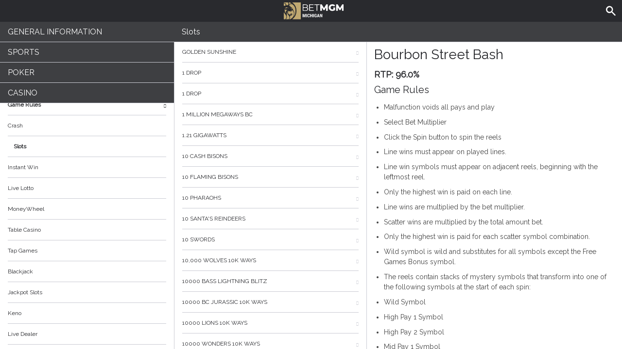

--- FILE ---
content_type: text/html; charset=utf-8
request_url: https://help.mi.betmgm.com/en/casino-help/slots/nyxbourbonstreetbash
body_size: 59730
content:


<!DOCTYPE html>
<!--[if lt IE 9]>      <html class="preload no-js oldie" data-srvid="149.132.88"> <![endif]-->
<!--[if gt IE 8]><!-->
<html class="preload no-js" data-srvid="149.132.88">
<!--<![endif]-->
<head>
    <title>Help - Casino - Bourbon Street Bash</title>
    <!--[if lt IE 9]><script src="/HelpV3/Web/scripts/modernizr.js"></script><![endif]-->
    <meta http-equiv="content-type" content="text/html; charset=UTF-8">
<meta content="width=device-width, initial-scale=1.0, minimum-scale=1.0, maximum-scale=1.0, user-scalable=no" name="viewport">
<link rel="apple-touch-icon" sizes="180x180" href="-/media/BC3F0923829444F6A2CD4DE42411005B.ashx">
<link rel="icon" type="image/png" sizes="32x32" href="-/media/1EC3544F0A4F428DBFBFE39334B57FE0.ashx">
<link rel="icon" type="image/png" sizes="16x16" href="-/media/DFA28C2D004F4A669DBE1F51DA3C94F5.ashx">
<link rel="shortcut icon" href="-/media/C02BC46C473F4587B3D9A856E178E497.ashx">
<meta name="format-detection" content="telephone=no">
<meta content="noindex, nofollow" name="robots">
<link href="https://scmedia.mi.betmgm.com/$-$/4ac08484b3dc482cbeb5f6a9d25f1d57.css" rel="stylesheet" type="text/css" />

    <link href="https://fonts.googleapis.com/css?family=Roboto+Condensed:400,700&subset=latin,greek,cyrillic" rel="stylesheet" type="text/css">
    
    <!--[if gt IE 8]>
    <style type="text/css">
        #m-navigation #option-list li {
            display: inline-block\0;
            width: 33%\0;
        }
    </style>
    <!--<![endif]-->
</head>
<body class="cf active-content">

    <header class="header">
        <div class="regulatory-header">
            
        </div>
        <menu role="menubar" class="navigation-menu top-menu cf">
            <nav class="menu-left">
                <a href="#" class="theme-help-menu"></a>
            </nav>
                <div id="search-icon">
                    <span class="theme-search">
                    </span>
                </div>
            <h2>
                <a href="http://help.mi.betmgm.com/en/casino-help/slots/nyxbourbonstreetbash"><img src="https://scmedia.mi.betmgm.com/$-$/1ee77fb1ea414059b3f50b6304d91305.svg" alt="mi.betmgm.com" />BetMGM<span>Help</span></a>
            </h2>
            <nav class="menu-right">
                <a href="#" class="theme-close-i"></a>
            </nav>
        </menu>
    </header>



        <form id="search-form" onkeypress="return event.keyCode != 13;">
            <div class="search-bar">
                <div class="overlay"></div>

                <div class="search-fields">
                    <input id="searchInput" autofocus type="text" placeholder="Search help topics" data-lang="en" data-virtual-lang="" />
                </div>

                <div class="search-results">
                    <ul class="search-result-list" id="searchresultlist"></ul>

                    <div class="toggle-collapsible">
                        <div class="theme-toggle-button" id="searchResultToggle"></div>
                    </div>
                </div>
            </div>
        </form>

    <menu role="menu" class="navigation-menu sub-menu" style="display: block">
        <nav class="menu-left">
            <a href="#" class="theme-left" id="innerBack" data-depth="1"></a>
        </nav>
        <header>
            <h2>Slots</h2>
        </header>
    </menu>
        <nav role="navigation" class="navigation main-navigation" style="display: block;">
            



    <div class="nav-list">
            <h2>
                <a href="/en/general-information">
                    General Information
                </a>
            </h2>
            <ul>
                    <li class="toggle">
                        <a href="/en/general-information/account-consolidation">Multi-State Account</a>

                    </li>
                    <li class="toggle">
                        <a href="/en/general-information/account">Account<span class='theme-down'></span></a>

                            <ul>
                                    <li >
                                        <a href="/en/general-information/account/general">General</a>
                                    </li>
                                    <li >
                                        <a href="/en/general-information/account/geolocation">Geolocation</a>
                                    </li>
                                    <li >
                                        <a href="/en/general-information/account/transaction-history">Transaction History</a>
                                    </li>
                                    <li >
                                        <a href="/en/general-information/account/account-verification">Account verification</a>
                                    </li>
                                    <li >
                                        <a href="/en/general-information/account/loyalty">Rewards Store & Prizes</a>
                                    </li>
                                    <li >
                                        <a href="/en/general-information/account/closing-opening">Account Closure and Reactivation</a>
                                    </li>
                                    <li >
                                        <a href="/en/general-information/account/personal-data">Personal data</a>
                                    </li>
                                    <li >
                                        <a href="/en/general-information/account/promotions-bonuses">Promotions/Bonuses</a>
                                    </li>
                                    <li >
                                        <a href="/en/general-information/account/login">Login </a>
                                    </li>
                            </ul>
                    </li>
                    <li class="toggle">
                        <a href="/en/general-information/tax-forms">Tax Forms & Communication<span class='theme-down'></span></a>

                            <ul>
                                    <li >
                                        <a href="/en/general-information/tax-forms/general">Tax Forms & Communication</a>
                                    </li>
                            </ul>
                    </li>
                    <li class="toggle">
                        <a href="/en/general-information/general">Contact Us</a>

                    </li>
                    <li class="toggle">
                        <a href="/en/general-information/game-fairness">Game Fairness</a>

                    </li>
                    <li class="toggle">
                        <a href="/en/general-information/mobile-web-betting">Mobile Web Betting</a>

                    </li>
                    <li class="toggle">
                        <a href="/en/general-information/howto">How to<span class='theme-down'></span></a>

                            <ul>
                                    <li >
                                        <a href="/en/general-information/howto/bonus">Bonus</a>
                                    </li>
                                    <li >
                                        <a href="/en/general-information/howto/technical-issues">Technical Questions</a>
                                    </li>
                            </ul>
                    </li>
                    <li class="toggle">
                        <a href="/en/general-information/mobile">Mobile</a>

                    </li>
                    <li class="toggle">
                        <a href="/en/general-information/registration">Registration</a>

                    </li>
                    <li class="toggle">
                        <a href="/en/general-information/security">Security and Privacy</a>

                    </li>
                    <li class="toggle">
                        <a href="/en/general-information/betmgm-rewards">MGM Rewards</a>

                    </li>
                    <li class="toggle">
                        <a href="/en/general-information/legal-matters">Terms of Service<span class='theme-down'></span></a>

                            <ul>
                                    <li >
                                        <a href="/en/general-information/legal-matters/general-terms-and-conditions">General Terms of Service</a>
                                    </li>
                            </ul>
                    </li>
                    <li class="toggle">
                        <a href="/en/general-information/payments/payment-methods">Payment Methods<span class='theme-down'></span></a>

                            <ul>
                                    <li >
                                        <a href="/en/general-information/payments/payment-methods/venmo">Venmo</a>
                                    </li>
                                    <li >
                                        <a href="/en/general-information/payments/payment-methods/mgmcage">MGM Cage</a>
                                    </li>
                                    <li >
                                        <a href="/en/general-information/payments/payment-methods/mastercard">Mastercard </a>
                                    </li>
                                    <li >
                                        <a href="/en/general-information/payments/payment-methods/mgm-rewards"><style>h2, .main-navigation .nav-list li a{text-transform:inherit !important;}</style>MGM Rewards Mastercard </a>
                                    </li>
                                    <li >
                                        <a href="/en/general-information/payments/payment-methods/paypal">PayPal </a>
                                    </li>
                                    <li >
                                        <a href="/en/general-information/payments/payment-methods/betmgmplayplus">BetMGM Play Plus</a>
                                    </li>
                                    <li >
                                        <a href="/en/general-information/payments/payment-methods/tappp">TAPPP</a>
                                    </li>
                                    <li >
                                        <a href="/en/general-information/payments/payment-methods/applepay">Apple Pay</a>
                                    </li>
                                    <li >
                                        <a href="/en/general-information/payments/payment-methods/discover">Discover Card</a>
                                    </li>
                                    <li >
                                        <a href="/en/general-information/payments/payment-methods/cards-us">Cards</a>
                                    </li>
                                    <li >
                                        <a href="/en/general-information/payments/payment-methods/paynearme">PayNearMe</a>
                                    </li>
                                    <li >
                                        <a href="/en/general-information/payments/payment-methods/paywithmybank">online banking</a>
                                    </li>
                                    <li >
                                        <a href="/en/general-information/payments/payment-methods/vip-preferred-program">VIP Preferred Program</a>
                                    </li>
                                    <li >
                                        <a href="/en/general-information/payments/payment-methods/bank-wire-transfer">Bank Wire Transfer </a>
                                    </li>
                                    <li >
                                        <a href="/en/general-information/payments/payment-methods/visa">Visa</a>
                                    </li>
                            </ul>
                    </li>
                    <li class="toggle">
                        <a href="/en/general-information/payments">Payments <span class='theme-down'></span></a>

                            <ul>
                                    <li >
                                        <a href="/en/general-information/payments/general">General</a>
                                    </li>
                                    <li >
                                        <a href="/en/general-information/payments/withdrawal">Withdrawal</a>
                                    </li>
                                    <li >
                                        <a href="/en/general-information/payments/deposit-limits">Deposit Limits</a>
                                    </li>
                                    <li >
                                        <a href="/en/general-information/payments/inpayment-outpayment">Payments FAQs</a>
                                    </li>
                            </ul>
                    </li>
            </ul>
            <h2>
                <a href="/en/sports-help">
                    Sports
                </a>
            </h2>
            <ul>
                    <li class="toggle">
                        <a href="/en/sports-help/general">General</a>

                    </li>
                    <li class="toggle">
                        <a href="/en/sports-help/sports-house-rules">Sports House Rules </a>

                    </li>
            </ul>
            <h2>
                <a href="/en/poker-help">
                    Poker
                </a>
            </h2>
            <ul>
                    <li class="toggle">
                        <a href="/en/poker-help/etiquette">Etiquette</a>

                    </li>
                    <li class="toggle">
                        <a href="/en/poker-help/favorites">Favorites</a>

                    </li>
                    <li class="toggle">
                        <a href="/en/poker-help/profile">Profile </a>

                    </li>
                    <li class="toggle">
                        <a href="/en/poker-help/quickseat">Quick Seat</a>

                    </li>
                    <li class="toggle">
                        <a href="/en/poker-help/faq">Frequently Asked Questions (FAQ)<span class='theme-down'></span></a>

                            <ul>
                                    <li >
                                        <a href="/en/poker-help/faq/top-questions">Top questions</a>
                                    </li>
                            </ul>
                    </li>
                    <li class="toggle">
                        <a href="/en/poker-help/game-rules">Game rules</a>

                    </li>
                    <li class="toggle">
                        <a href="/en/poker-help/rake-schedule">Rake and Tournament Fees </a>

                    </li>
                    <li class="toggle">
                        <a href="/en/poker-help/general">General</a>

                    </li>
                    <li class="toggle">
                        <a href="/en/poker-help/pokerclients">Poker Clients<span class='theme-down'></span></a>

                            <ul>
                                    <li >
                                        <a href="/en/poker-help/game-rules/faq/alerts">Alerts</a>
                                    </li>
                                    <li >
                                        <a href="/en/poker-help/game-rules/faq/disconnections">Disconnections</a>
                                    </li>
                                    <li >
                                        <a href="/en/poker-help/game-rules/faq/download-installation">Download and Installation</a>
                                    </li>
                                    <li >
                                        <a href="/en/poker-help/game-rules/faq/hand-history">Hand History</a>
                                    </li>
                            </ul>
                    </li>
                    <li class="toggle">
                        <a href="/en/poker-help/faq/lobby">Lobby<span class='theme-down'></span></a>

                            <ul>
                                    <li >
                                        <a href="/en/poker-help/faq/lobby/general">General</a>
                                    </li>
                                    <li >
                                        <a href="/en/poker-help/game-rules/lobby/filtering">Filtering</a>
                                    </li>
                                    <li >
                                        <a href="/en/poker-help/game-rules/faq/lobby/my-tournaments">My Tournaments</a>
                                    </li>
                                    <li >
                                        <a href="/en/poker-help/game-rules/faq/lobby/opening-tables">Opening Tables</a>
                                    </li>
                                    <li >
                                        <a href="/en/poker-help/game-rules/faq/lobby/resizing-columns">Resizing Columns/Selection</a>
                                    </li>
                                    <li >
                                        <a href="/en/poker-help/game-rules/faq/lobby/sorting">Sorting</a>
                                    </li>
                                    <li >
                                        <a href="/en/poker-help/game-rules/faq/lobby/tournaments">Tournaments</a>
                                    </li>
                                    <li >
                                        <a href="/en/poker-help/game-rules/faq/lobby/waitlist">Waitlist</a>
                                    </li>
                            </ul>
                    </li>
                    <li class="toggle">
                        <a href="/en/poker-help/pokertable">Poker Table<span class='theme-down'></span></a>

                            <ul>
                                    <li >
                                        <a href="/en/poker-help/poker-table/general">Table</a>
                                    </li>
                                    <li >
                                        <a href="/en/poker-help/game-rules/faq/keyboard-shortcuts">Keyboard shortcuts</a>
                                    </li>
                                    <li >
                                        <a href="/en/poker-help/game-rules/faq/multi-table-options">Multi-table options</a>
                                    </li>
                            </ul>
                    </li>
                    <li class="toggle">
                        <a href="/en/poker-help/game-rules/faq/tournaments">Tournaments<span class='theme-down'></span></a>

                            <ul>
                                    <li >
                                        <a href="/en/poker-help/game-rules/faq/tournaments/general">General</a>
                                    </li>
                                    <li >
                                        <a href="/en/poker-help/poker-tournaments/types-of-tournaments">Types of Tournaments</a>
                                    </li>
                                    <li >
                                        <a href="/en/poker-help/game-rules/faq/tournaments/scheduled-tournaments">Scheduled tournaments</a>
                                    </li>
                                    <li >
                                        <a href="/en/poker-help/game-rules/faq/tournaments/sit-go-tournaments">Sit & Go Tournaments</a>
                                    </li>
                            </ul>
                    </li>
            </ul>
            <h2>
                <a href="/en/casino-help">
                    Casino
                </a>
            </h2>
            <ul>
                    <li class="toggle">
                        <a href="/en/casino-help/game-rules">Game Rules<span class='theme-down'></span></a>

                            <ul>
                                    <li >
                                        <a href="/en/casino-help/crash">Crash</a>
                                    </li>
                                    <li >
                                        <a href="/en/casino-help/slots">Slots</a>
                                    </li>
                                    <li >
                                        <a href="/en/casino-help/instantwin">Instant Win</a>
                                    </li>
                                    <li >
                                        <a href="/en/casino-help/game-rules/livelotto">Live Lotto</a>
                                    </li>
                                    <li >
                                        <a href="/en/casino-help/moneywheel">MoneyWheel</a>
                                    </li>
                                    <li >
                                        <a href="/en/casino-help/tablecasino">Table Casino</a>
                                    </li>
                                    <li >
                                        <a href="/en/casino-help/tap">Tap Games</a>
                                    </li>
                                    <li >
                                        <a href="/en/casino-help/blackjack">Blackjack</a>
                                    </li>
                                    <li >
                                        <a href="/en/casino-help/jackpot-slots">Jackpot Slots</a>
                                    </li>
                                    <li >
                                        <a href="/en/casino-help/keno">Keno</a>
                                    </li>
                                    <li >
                                        <a href="/en/casino-help/game-rules/live-dealer">Live Dealer</a>
                                    </li>
                                    <li >
                                        <a href="/en/casino-help/roulette">Roulette</a>
                                    </li>
                                    <li >
                                        <a href="/en/casino-help/scratchgame">Scratch Games</a>
                                    </li>
                                    <li >
                                        <a href="/en/casino-help/table-games">Table games</a>
                                    </li>
                                    <li >
                                        <a href="/en/casino-help/table-poker">Table Poker</a>
                                    </li>
                                    <li >
                                        <a href="/en/casino-help/video-poker">Video Poker</a>
                                    </li>
                                    <li >
                                        <a href="/en/casino-help/moregames">More Games</a>
                                    </li>
                            </ul>
                    </li>
                    <li class="toggle">
                        <a href="/en/casino-help/general">General</a>

                    </li>
            </ul>
    </div>

        </nav>
            <div role="main" class="main" style="display: block;">
            <div class="wrapper cf">
                <a id="top"></a>


    <nav role="navigation" class="navigation sub-navigation" style="display: block;">
        <ul class="help-links">
                <li >
                    <a href="/en/casino-help/slots/pariplaygldnsunshine"> Golden Sunshine<span class="theme-right"></span></a>
                </li>
                <li >
                    <a href="/en/casino-help/slots/pariplay1drop">1 Drop<span class="theme-right"></span></a>
                </li>
                <li >
                    <a href="/en/casino-help/slots/pariplay1drop94">1 Drop<span class="theme-right"></span></a>
                </li>
                <li >
                    <a href="/en/casino-help/slots/onextwo1millionmwbc">1 Million Megaways BC<span class="theme-right"></span></a>
                </li>
                <li >
                    <a href="/en/casino-help/slots/nyxgigawatts121">1.21 Gigawatts<span class="theme-right"></span></a>
                </li>
                <li >
                    <a href="/en/casino-help/slots/pushg10cashbisons">10 Cash Bisons<span class="theme-right"></span></a>
                </li>
                <li >
                    <a href="/en/casino-help/slots/pushg10flamingbisons">10 Flaming Bisons<span class="theme-right"></span></a>
                </li>
                <li >
                    <a href="/en/casino-help/slots/pushg10pharaohs">10 Pharaohs<span class="theme-right"></span></a>
                </li>
                <li >
                    <a href="/en/casino-help/slots/pushg10santasreindeers">10 Santa's Reindeers<span class="theme-right"></span></a>
                </li>
                <li >
                    <a href="/en/casino-help/slots/pushg10swordsoo">10 Swords<span class="theme-right"></span></a>
                </li>
                <li >
                    <a href="/en/casino-help/slots/nyx10000wolves10kways">10,000 Wolves 10K Ways<span class="theme-right"></span></a>
                </li>
                <li >
                    <a href="/en/casino-help/slots/nyx10000basslightningblit">10000 Bass Lightning blitz<span class="theme-right"></span></a>
                </li>
                <li >
                    <a href="/en/casino-help/slots/nyx10000bcjurassic10kways">10000 BC Jurassic 10K Ways<span class="theme-right"></span></a>
                </li>
                <li >
                    <a href="/en/casino-help/slots/nyx10000lions10kways">10000 Lions 10K Ways<span class="theme-right"></span></a>
                </li>
                <li >
                    <a href="/en/casino-help/slots/nyxwonders10kways">10000 Wonders 10K WAYS<span class="theme-right"></span></a>
                </li>
                <li >
                    <a href="/en/casino-help/slots/igt100000pyramid">100000 Pyramid<span class="theme-right"></span></a>
                </li>
                <li >
                    <a href="/en/casino-help/slots/slingo10000bc">10000BC Doublemax<span class="theme-right"></span></a>
                </li>
                <li >
                    <a href="/en/casino-help/slots/inspired1001arabianight94">1001 Arabian Nights Plus Pays<span class="theme-right"></span></a>
                </li>
                <li >
                    <a href="/en/casino-help/slots/png1001mysterygenie">1001 Mystery Genie Fortunes<span class="theme-right"></span></a>
                </li>
                <li >
                    <a href="/en/casino-help/slots/nyx100xfortune">100X Fortune<span class="theme-right"></span></a>
                </li>
                <li >
                    <a href="/en/casino-help/slots/nyx100xra">100xRa<span class="theme-right"></span></a>
                </li>
                <li >
                    <a href="/en/casino-help/slots/evooss101candies">101 Candies<span class="theme-right"></span></a>
                </li>
                <li >
                    <a href="/en/casino-help/slots/high5101crystalskulls">101 Crystal Skulls<span class="theme-right"></span></a>
                </li>
                <li >
                    <a href="/en/casino-help/slots/gameiom10xcash">10x Cash<span class="theme-right"></span></a>
                </li>
                <li >
                    <a href="/en/casino-help/slots/nyx10xfortuneus">10x Fortune<span class="theme-right"></span></a>
                </li>
                <li >
                    <a href="/en/casino-help/slots/pariplay10xminimum">10x Minimum<span class="theme-right"></span></a>
                </li>
                <li >
                    <a href="/en/casino-help/slots/pariplay10xminbigbucks">10x Minimum Big Bucks<span class="theme-right"></span></a>
                </li>
                <li >
                    <a href="/en/casino-help/slots/pariplay10xminimumc">10x Minimum Collection<span class="theme-right"></span></a>
                </li>
                <li >
                    <a href="/en/casino-help/slots/pariplay10xminimumextreme">10x Minimum Extreme<span class="theme-right"></span></a>
                </li>
                <li >
                    <a href="/en/casino-help/slots/pariplay10xmingiftedtn">10X Minimum Gift Edition<span class="theme-right"></span></a>
                </li>
                <li >
                    <a href="/en/casino-help/slots/pariplay10xminluckclover">10X Minimum Lucky Clover<span class="theme-right"></span></a>
                </li>
                <li >
                    <a href="/en/casino-help/slots/pariplay10xminimumgntcfrc">10x Minimum Magnetic Force<span class="theme-right"></span></a>
                </li>
                <li >
                    <a href="/en/casino-help/slots/pariplay10xminsidebet">10x Minimum Side Bet<span class="theme-right"></span></a>
                </li>
                <li >
                    <a href="/en/casino-help/slots/nyx10xwildglory">10X Wild Glory<span class="theme-right"></span></a>
                </li>
                <li >
                    <a href="/en/casino-help/slots/eusmd11champions">11 Champions<span class="theme-right"></span></a>
                </li>
                <li >
                    <a href="/en/casino-help/slots/eusmd11coinsoffi94">11 Coins of Fire<span class="theme-right"></span></a>
                </li>
                <li >
                    <a href="/en/casino-help/slots/eusmd11enchantingr">11 Enchanting Relics<span class="theme-right"></span></a>
                </li>
                <li >
                    <a href="/en/casino-help/slots/nyx12bells">12 Bells<span class="theme-right"></span></a>
                </li>
                <li >
                    <a href="/en/casino-help/slots/nyx12coinsgrandgldedn">12 Coins Grand Gold Edition<span class="theme-right"></span></a>
                </li>
                <li >
                    <a href="/en/casino-help/slots/dgcgf12fortudragons">12 Fortune Dragons<span class="theme-right"></span></a>
                </li>
                <li >
                    <a href="/en/casino-help/slots/dgcgf12loadedpotdrums">12 Loaded Pots Drums<span class="theme-right"></span></a>
                </li>
                <li >
                    <a href="/en/casino-help/slots/eusmd12maofd">12 Masks of Fire Drums<span class="theme-right"></span></a>
                </li>
                <li >
                    <a href="/en/casino-help/slots/pariplay12superhotdenlb">12 Super Hot Diamonds<span class="theme-right"></span></a>
                </li>
                <li >
                    <a href="/en/casino-help/slots/pariplay12sprhtdmndext96">12 Super Hot Diamonds Extreme<span class="theme-right"></span></a>
                </li>
                <li >
                    <a href="/en/casino-help/slots/eusmd12westernhh">12 Western Horseshoes<span class="theme-right"></span></a>
                </li>
                <li >
                    <a href="/en/casino-help/slots/png13trialherculesabswys">13th Trial Hercules Abyssways<span class="theme-right"></span></a>
                </li>
                <li >
                    <a href="/en/casino-help/slots/eusmd15tridents">15 Tridents<span class="theme-right"></span></a>
                </li>
                <li >
                    <a href="/en/casino-help/slots/livedealerne1942skywar">1942: Sky Warrior<span class="theme-right"></span></a>
                </li>
                <li >
                    <a href="/en/casino-help/slots/nyx1can2can">1Can 2Can<span class="theme-right"></span></a>
                </li>
                <li >
                    <a href="/en/casino-help/slots/slingo1kyeti">1K Yeti<span class="theme-right"></span></a>
                </li>
                <li >
                    <a href="/en/casino-help/slots/eusmd2fpirates">2 Fortunate Pirates<span class="theme-right"></span></a>
                </li>
                <li >
                    <a href="/en/casino-help/slots/nyx2wild2die">2 Wild 2 Die<span class="theme-right"></span></a>
                </li>
                <li >
                    <a href="/en/casino-help/slots/spin20celestialfruits">20 Celestial Fruits<span class="theme-right"></span></a>
                </li>
                <li >
                    <a href="/en/casino-help/slots/nyx20coins">20 Coins<span class="theme-right"></span></a>
                </li>
                <li >
                    <a href="/en/casino-help/slots/nyx24starsdream">24 Star Dream<span class="theme-right"></span></a>
                </li>
                <li >
                    <a href="/en/casino-help/slots/pariplay243coinsofftne">243 Coins Of Fortune<span class="theme-right"></span></a>
                </li>
                <li >
                    <a href="/en/casino-help/slots/pariplay243topmultiplier">243 Top Multiplier<span class="theme-right"></span></a>
                </li>
                <li >
                    <a href="/en/casino-help/slots/nyx24kgoldspartan">24K Gold Spartan<span class="theme-right"></span></a>
                </li>
                <li >
                    <a href="/en/casino-help/slots/nyx24kgoldtiger">24K Gold Tiger<span class="theme-right"></span></a>
                </li>
                <li >
                    <a href="/en/casino-help/slots/gameiom2xspincycle">2X Spin Cycle<span class="theme-right"></span></a>
                </li>
                <li >
                    <a href="/en/casino-help/slots/gameiom2x3xrush">2x3x Rush<span class="theme-right"></span></a>
                </li>
                <li >
                    <a href="/en/casino-help/slots/onextwo3capybaras">3 Capybaras<span class="theme-right"></span></a>
                </li>
                <li >
                    <a href="/en/casino-help/slots/onextwo3cheekychimps">3 Cheeky Chimps<span class="theme-right"></span></a>
                </li>
                <li >
                    <a href="/en/casino-help/slots/png3clownmonty">3 Clown Monty<span class="theme-right"></span></a>
                </li>
                <li >
                    <a href="/en/casino-help/slots/png3clownmonty2">3 Clown Monty II<span class="theme-right"></span></a>
                </li>
                <li >
                    <a href="/en/casino-help/slots/spin3coincowboy">3 Coin Cowboy<span class="theme-right"></span></a>
                </li>
                <li >
                    <a href="/en/casino-help/slots/spearhead3cointreasures">3 Coin Treasures<span class="theme-right"></span></a>
                </li>
                <li >
                    <a href="/en/casino-help/slots/onextwo3crazytikis">3 Crazy Tikis<span class="theme-right"></span></a>
                </li>
                <li >
                    <a href="/en/casino-help/slots/spin3dancingmonkeys">3 Dancing Monkeys<span class="theme-right"></span></a>
                </li>
                <li >
                    <a href="/en/casino-help/slots/onextwo3dragonpots">3 Dragon Pots<span class="theme-right"></span></a>
                </li>
                <li >
                    <a href="/en/casino-help/slots/novo3fortunewishes">3 Fortune Wishes<span class="theme-right"></span></a>
                </li>
                <li >
                    <a href="/en/casino-help/slots/dgcgf3glitterydiam">3 Glittery Diamonds<span class="theme-right"></span></a>
                </li>
                <li >
                    <a href="/en/casino-help/slots/pariplay3htriches">3 Hat Riches Burst<span class="theme-right"></span></a>
                </li>
                <li >
                    <a href="/en/casino-help/slots/onextwo3hotchillipeppers">3 Hot Chilli Peppers<span class="theme-right"></span></a>
                </li>
                <li >
                    <a href="/en/casino-help/slots/spearhead3jokersplus">3 Jockers+<span class="theme-right"></span></a>
                </li>
                <li >
                    <a href="/en/casino-help/slots/onextwo3leprechauncrms">3 Leprechaun Charms<span class="theme-right"></span></a>
                </li>
                <li >
                    <a href="/en/casino-help/slots/slingo3luckyleprechauns">3 Lucky Leprechauns <span class="theme-right"></span></a>
                </li>
                <li >
                    <a href="/en/casino-help/slots/pariplay3luckymanekih">3 Lucky Maneki Hold N Spin<span class="theme-right"></span></a>
                </li>
                <li >
                    <a href="/en/casino-help/slots/onextwo3luckyminecartshnw">3 Lucky Minecarts Hold and Win<span class="theme-right"></span></a>
                </li>
                <li >
                    <a href="/en/casino-help/slots/slingo3luckywitches">3 Lucky Witches<span class="theme-right"></span></a>
                </li>
                <li >
                    <a href="/en/casino-help/slots/onextwo3madfrogs">3 mad Frogs<span class="theme-right"></span></a>
                </li>
                <li >
                    <a href="/en/casino-help/slots/pushg3magicpots">3 Magic Pots<span class="theme-right"></span></a>
                </li>
                <li >
                    <a href="/en/casino-help/slots/onextwo3pluckyhens">3 Plucky Hens<span class="theme-right"></span></a>
                </li>
                <li >
                    <a href="/en/casino-help/slots/onextwo3porkbnkchristmas">3 Porky Banks Christmas<span class="theme-right"></span></a>
                </li>
                <li >
                    <a href="/en/casino-help/slots/onextwo3pbankholdandwin">3 Porky Banks Hold and Win<span class="theme-right"></span></a>
                </li>
                <li >
                    <a href="/en/casino-help/slots/onextwo3porkybanksextra">3 Porky Banks Hold and Win Extra<span class="theme-right"></span></a>
                </li>
                <li >
                    <a href="/en/casino-help/slots/slingo3secretcities">3 Secret Cities<span class="theme-right"></span></a>
                </li>
                <li >
                    <a href="/en/casino-help/slots/eusmd3tinygods">3 Tiny Gods<span class="theme-right"></span></a>
                </li>
                <li >
                    <a href="/en/casino-help/slots/onextwo3topdogs">3 Top Dogs<span class="theme-right"></span></a>
                </li>
                <li >
                    <a href="/en/casino-help/slots/onextwo3wickeddevils">3 Wicked Devils<span class="theme-right"></span></a>
                </li>
                <li >
                    <a href="/en/casino-help/slots/onextwo3wildaliens">3 Wild Aliens<span class="theme-right"></span></a>
                </li>
                <li >
                    <a href="/en/casino-help/slots/netgaming3wildjokers">3 Wild Jokers<span class="theme-right"></span></a>
                </li>
                <li >
                    <a href="/en/casino-help/slots/netgaming3wildlions">3 Wild Lions<span class="theme-right"></span></a>
                </li>
                <li >
                    <a href="/en/casino-help/slots/netgaming3wildsevens">3 Wild Sevens<span class="theme-right"></span></a>
                </li>
                <li >
                    <a href="/en/casino-help/slots/nyx3wondersthegoodminer">3 Wonders - The Good Miner<span class="theme-right"></span></a>
                </li>
                <li >
                    <a href="/en/casino-help/slots/nyx300shieldsextreme">300 Shields Extreme<span class="theme-right"></span></a>
                </li>
                <li >
                    <a href="/en/casino-help/slots/eusmd333bbpc">333 Boom Banks<span class="theme-right"></span></a>
                </li>
                <li >
                    <a href="/en/casino-help/slots/eusmd33fatfrogspc">333 Fat Frogs<span class="theme-right"></span></a>
                </li>
                <li >
                    <a href="/en/casino-help/slots/dgcgf333jollyfatfpc">333 Jolly Fat Frogs<span class="theme-right"></span></a>
                </li>
                <li >
                    <a href="/en/casino-help/slots/dgcgf3x2xfirendrosesjoker">3x 2x Fire and Roses Joker<span class="theme-right"></span></a>
                </li>
                <li >
                    <a href="/en/casino-help/slots/gameiom3xultradiamond">3x Ultra Diamond<span class="theme-right"></span></a>
                </li>
                <li >
                    <a href="/en/casino-help/slots/slingo4fantasticfish">4 Fantastic Fish<span class="theme-right"></span></a>
                </li>
                <li >
                    <a href="/en/casino-help/slots/slingo4ffamazonadventure">4 Fantastic Fish Amazon Adventure<span class="theme-right"></span></a>
                </li>
                <li >
                    <a href="/en/casino-help/slots/slingo4fantafishinegypt">4 Fantastic Fish In Egypt<span class="theme-right"></span></a>
                </li>
                <li >
                    <a href="/en/casino-help/slots/slingo4fantasticlobsters">4 Fantastic Lobsters<span class="theme-right"></span></a>
                </li>
                <li >
                    <a href="/en/casino-help/slots/slingo4secretpyramids">4 Secret Pyramids<span class="theme-right"></span></a>
                </li>
                <li >
                    <a href="/en/casino-help/slots/onextwo4wildriches">4 Wild Riches<span class="theme-right"></span></a>
                </li>
                <li >
                    <a href="/en/casino-help/slots/spearhead4wildwolves">4 Wild Wolves<span class="theme-right"></span></a>
                </li>
                <li >
                    <a href="/en/casino-help/slots/whitehat46656bcmegaways">46,656 BC Megaways<span class="theme-right"></span></a>
                </li>
                <li >
                    <a href="/en/casino-help/slots/spin5amazonjewels">5 Amazon Jewels<span class="theme-right"></span></a>
                </li>
                <li >
                    <a href="/en/casino-help/slots/slingo5doggydollars">5 Doggy Dollars<span class="theme-right"></span></a>
                </li>
                <li >
                    <a href="/en/casino-help/slots/aristocrat5dragonsus">5 Dragons<span class="theme-right"></span></a>
                </li>
                <li >
                    <a href="/en/casino-help/slots/pariplay5dragonsgold">5 Dragons Gold<span class="theme-right"></span></a>
                </li>
                <li >
                    <a href="/en/casino-help/slots/aristocrat5dragonsrsngus">5 Dragons Rising Jackpots<span class="theme-right"></span></a>
                </li>
                <li >
                    <a href="/en/casino-help/slots/slingo5flamingdollarsn">5 Flaming Dollars<span class="theme-right"></span></a>
                </li>
                <li >
                    <a href="/en/casino-help/slots/novolineholdandspin">5 Line Hold & Spin<span class="theme-right"></span></a>
                </li>
                <li >
                    <a href="/en/casino-help/slots/konami5lionfestival">5 Lion Festival<span class="theme-right"></span></a>
                </li>
                <li >
                    <a href="/en/casino-help/slots/octoplay5starcoinshnwulus">5 Star Coins: Hold and Win<span class="theme-right"></span></a>
                </li>
                <li >
                    <a href="/en/casino-help/slots/octoplay5starcoinshwus">5 Star Coins: Hold and Win<span class="theme-right"></span></a>
                </li>
                <li >
                    <a href="/en/casino-help/slots/nyx5treasures">5 Treasures<span class="theme-right"></span></a>
                </li>
                <li >
                    <a href="/en/casino-help/slots/pariplay5wildreindeers">5 Wild Reindeers<span class="theme-right"></span></a>
                </li>
                <li >
                    <a href="/en/casino-help/slots/aristocrat50lionsdlxus">50 Lions Deluxe <span class="theme-right"></span></a>
                </li>
                <li >
                    <a href="/en/casino-help/slots/nyx5xawinne">5x a Winner<span class="theme-right"></span></a>
                </li>
                <li >
                    <a href="/en/casino-help/slots/eusmd6tokensgold92">6 Tokens of Gold<span class="theme-right"></span></a>
                </li>
                <li >
                    <a href="/en/casino-help/slots/dgcgf6tokensofgoldm">6 Tokens of Gold Mystery Joker Link and Win<span class="theme-right"></span></a>
                </li>
                <li >
                    <a href="/en/casino-help/slots/slingo6wildsharks">6 Wild Sharks<span class="theme-right"></span></a>
                </li>
                <li >
                    <a href="/en/casino-help/slots/slingo6wildsharks1">6 Wild Sharks<span class="theme-right"></span></a>
                </li>
                <li >
                    <a href="/en/casino-help/slots/slingo7goldgigablox">7 Gold Gigablox<span class="theme-right"></span></a>
                </li>
                <li >
                    <a href="/en/casino-help/slots/spin7shieldsoffortune">7 Shields of Fortune<span class="theme-right"></span></a>
                </li>
                <li >
                    <a href="/en/casino-help/slots/octoplay777hotreelsus">777 Hot Reels<span class="theme-right"></span></a>
                </li>
                <li >
                    <a href="/en/casino-help/slots/octoplay777hotreelsscus">777 Hot Reels: Supercharged<span class="theme-right"></span></a>
                </li>
                <li >
                    <a href="/en/casino-help/slots/pariplay777maniaslots">777 Mania<span class="theme-right"></span></a>
                </li>
                <li >
                    <a href="/en/casino-help/slots/livedealer777strike">777 Strike<span class="theme-right"></span></a>
                </li>
                <li >
                    <a href="/en/casino-help/slots/eusmd777surge94us">777 Surge<span class="theme-right"></span></a>
                </li>
                <li >
                    <a href="/en/casino-help/slots/oddsworks7777americanways">7777 American Ways<span class="theme-right"></span></a>
                </li>
                <li >
                    <a href="/en/casino-help/slots/whitehat7sfireblitz">7s Fire Blitz<span class="theme-right"></span></a>
                </li>
                <li >
                    <a href="/en/casino-help/slots/whitehat7sfbltzhtstepper">7s Fire Blitz Hot Stepper<span class="theme-right"></span></a>
                </li>
                <li >
                    <a href="/en/casino-help/slots/whitehat7sfirbltzhtstprmw">7s Fire Blitz Hotstepper Megaways<span class="theme-right"></span></a>
                </li>
                <li >
                    <a href="/en/casino-help/slots/whitehat7sfirebltzpowerup">7s Fire Blitz Power Up<span class="theme-right"></span></a>
                </li>
                <li >
                    <a href="/en/casino-help/slots/whitehat7sfirebltztrplfir">7s Fire Blitz Triple Fire<span class="theme-right"></span></a>
                </li>
                <li >
                    <a href="/en/casino-help/slots/whitehat7sfireblitzwinbst">7s Fire Blitz Win Boost<span class="theme-right"></span></a>
                </li>
                <li >
                    <a href="/en/casino-help/slots/inspired7sofluck">7s of Luck<span class="theme-right"></span></a>
                </li>
                <li >
                    <a href="/en/casino-help/slots/nyx7sonfirepmixus">7's on Fire Power Mix<span class="theme-right"></span></a>
                </li>
                <li >
                    <a href="/en/casino-help/slots/igt7swild">7s Wild<span class="theme-right"></span></a>
                </li>
                <li >
                    <a href="/en/casino-help/slots/igt7swild1">7s Wild<span class="theme-right"></span></a>
                </li>
                <li >
                    <a href="/en/casino-help/slots/igtsevenswildgold">7s Wild Gold<span class="theme-right"></span></a>
                </li>
                <li >
                    <a href="/en/casino-help/jackpot-slots/ivy88coins">88 Coins<span class="theme-right"></span></a>
                </li>
                <li >
                    <a href="/en/casino-help/slots/ivy88coins">88 Coins<span class="theme-right"></span></a>
                </li>
                <li >
                    <a href="/en/casino-help/slots/nyx88drums">88 Drums<span class="theme-right"></span></a>
                </li>
                <li >
                    <a href="/en/casino-help/slots/nyxeightyeightfortune">88 Fortune<span class="theme-right"></span></a>
                </li>
                <li >
                    <a href="/en/casino-help/slots/nyx88fortunesmegaways">88 Fortunes Megaways<span class="theme-right"></span></a>
                </li>
                <li >
                    <a href="/en/casino-help/slots/spin888pandas">888 Panda<span class="theme-right"></span></a>
                </li>
                <li >
                    <a href="/en/casino-help/slots/cleo8888rainbowkoi">8888 Rainbow Koi<span class="theme-right"></span></a>
                </li>
                <li >
                    <a href="/en/casino-help/slots/gameiom8xcrystalbells">8X Crystal Bells<span class="theme-right"></span></a>
                </li>
                <li >
                    <a href="/en/casino-help/slots/nyx9coins">9 Coins<span class="theme-right"></span></a>
                </li>
                <li >
                    <a href="/en/casino-help/slots/nyx9coins1000edition">9 Coins 1000 Edition<span class="theme-right"></span></a>
                </li>
                <li >
                    <a href="/en/casino-help/slots/nyx9coinsgrandgoldedition">9 Coins Grand Gold Edition<span class="theme-right"></span></a>
                </li>
                <li >
                    <a href="/en/casino-help/slots/eusmd9loadedpots">9 Loaded Pots<span class="theme-right"></span></a>
                </li>
                <li >
                    <a href="/en/casino-help/slots/eusmd9loadedpot94hs">9 Loaded Pots Hyperspins<span class="theme-right"></span></a>
                </li>
                <li >
                    <a href="/en/casino-help/slots/eusmd9madhatsam">9 Mad Hats<span class="theme-right"></span></a>
                </li>
                <li >
                    <a href="/en/casino-help/slots/eusmd9masksoffire">9 Masks of Fire<span class="theme-right"></span></a>
                </li>
                <li >
                    <a href="/en/casino-help/slots/eusmd9masksofhs">9 Masks of Fire Hyper Spins<span class="theme-right"></span></a>
                </li>
                <li >
                    <a href="/en/casino-help/slots/igt9pearlsoffortune">9 Pearls of Fortune<span class="theme-right"></span></a>
                </li>
                <li >
                    <a href="/en/casino-help/slots/eusmd9racestoglory">9 Races to Glory<span class="theme-right"></span></a>
                </li>
                <li >
                    <a href="/en/casino-help/slots/dgcgf9racestoglory">9 Races To Glory Epic Strike<span class="theme-right"></span></a>
                </li>
                <li >
                    <a href="/en/casino-help/slots/slingo90kyetigb">90k Yeti Gigablox<span class="theme-right"></span></a>
                </li>
                <li >
                    <a href="/en/casino-help/slots/slingo9kyeti">9K Yeti<span class="theme-right"></span></a>
                </li>
                <li >
                    <a href="/en/casino-help/slots/novoachristmasfullofwilds">A Christmas Full of Wilds<span class="theme-right"></span></a>
                </li>
                <li >
                    <a href="/en/casino-help/slots/nyxadragonstory">A Dragon Story<span class="theme-right"></span></a>
                </li>
                <li >
                    <a href="/en/casino-help/slots/novoafistfulofwilds">A Fistful of Wilds<span class="theme-right"></span></a>
                </li>
                <li >
                    <a href="/en/casino-help/slots/nyxhothblazingchristmas">A Hot Hot Blazing Christmas<span class="theme-right"></span></a>
                </li>
                <li >
                    <a href="/en/casino-help/slots/nyxavisitfromstnick">A Visit from St. Nick<span class="theme-right"></span></a>
                </li>
                <li >
                    <a href="/en/casino-help/slots/high5avisitfromstnickpb">A Visit from St.Nick Power Bet<span class="theme-right"></span></a>
                </li>
                <li >
                    <a href="/en/casino-help/slots/eusmdabracadabra94">AbraCatDabra<span class="theme-right"></span></a>
                </li>
                <li >
                    <a href="/en/casino-help/slots/nyxaceventura">Ace Ventura Pet Detective<span class="theme-right"></span></a>
                </li>
                <li >
                    <a href="/en/casino-help/slots/nyxaceventunudge">Ace Ventura Ultranudge<span class="theme-right"></span></a>
                </li>
                <li >
                    <a href="/en/casino-help/slots/igtactionjack">Action Jack<span class="theme-right"></span></a>
                </li>
                <li >
                    <a href="/en/casino-help/slots/eusmdactionopssnowandsable">Action Ops Snow And Sable<span class="theme-right"></span></a>
                </li>
                <li >
                    <a href="/en/casino-help/slots/konamiadornedpeacock">Adorned Peacock<span class="theme-right"></span></a>
                </li>
                <li >
                    <a href="/en/casino-help/slots/konamiadornedpeacock1">Adorned Peacock<span class="theme-right"></span></a>
                </li>
                <li >
                    <a href="/en/casino-help/slots/playtechadventuretrail">Adventure Trail<span class="theme-right"></span></a>
                </li>
                <li >
                    <a href="/en/casino-help/slots/eusmdadvocbj94">Adventures of Captain Blackjack<span class="theme-right"></span></a>
                </li>
                <li >
                    <a href="/en/casino-help/slots/eusmdadventuresdi94">Adventures Of Doubloon Island<span class="theme-right"></span></a>
                </li>
                <li >
                    <a href="/en/casino-help/slots/pariplayaesirtreasures">Aesir Treasures<span class="theme-right"></span></a>
                </li>
                <li >
                    <a href="/en/casino-help/slots/konamiafricandiamond">African Diamond<span class="theme-right"></span></a>
                </li>
                <li >
                    <a href="/en/casino-help/slots/aristocratmrcmafricandusk">African Dusk Mr Cashman <span class="theme-right"></span></a>
                </li>
                <li >
                    <a href="/en/casino-help/slots/gvcczafterburner">After Burner<span class="theme-right"></span></a>
                </li>
                <li >
                    <a href="/en/casino-help/slots/livedealerneageofakkadia">Age of Akkadia<span class="theme-right"></span></a>
                </li>
                <li >
                    <a href="/en/casino-help/slots/nyxafbinfinityreels">Age of Beasts Infinity Reels<span class="theme-right"></span></a>
                </li>
                <li >
                    <a href="/en/casino-help/slots/eusmdageconquest94">Age of Conquest<span class="theme-right"></span></a>
                </li>
                <li >
                    <a href="/en/casino-help/slots/eusmdageofcnqstdnd">Age of Conquest Diamonds and Dragons<span class="theme-right"></span></a>
                </li>
                <li >
                    <a href="/en/casino-help/slots/netgamingageofdavinci">Age of Da Vinci<span class="theme-right"></span></a>
                </li>
                <li >
                    <a href="/en/casino-help/slots/playtechageofegypt">Age Of Egypt<span class="theme-right"></span></a>
                </li>
                <li >
                    <a href="/en/casino-help/slots/eusmdagentblitzmnmm">Agent Blitz: Mission Moneymaker<span class="theme-right"></span></a>
                </li>
                <li >
                    <a href="/en/casino-help/slots/eusmdagentjanemv">Agent Jane Blonde Max Volume<span class="theme-right"></span></a>
                </li>
                <li >
                    <a href="/en/casino-help/slots/oddsworksagentvalkyrie">Agent Valkyrie<span class="theme-right"></span></a>
                </li>
                <li >
                    <a href="/en/casino-help/slots/eusmdakivaclawsofp">Akiva: Claws of Power<span class="theme-right"></span></a>
                </li>
                <li >
                    <a href="/en/casino-help/slots/spearheadaladdingold96us">Aladdins Rollover Spins<span class="theme-right"></span></a>
                </li>
                <li >
                    <a href="/en/casino-help/slots/nyxalchemistress">Alchemistress<span class="theme-right"></span></a>
                </li>
                <li >
                    <a href="/en/casino-help/slots/high5alexandersconquest">Alexander's Conquest<span class="theme-right"></span></a>
                </li>
                <li >
                    <a href="/en/casino-help/slots/pngacandthetomeofmadness">Alice Cooper and the Tome of Madness<span class="theme-right"></span></a>
                </li>
                <li >
                    <a href="/en/casino-help/slots/pariplayaliceriches">Alice Riches<span class="theme-right"></span></a>
                </li>
                <li >
                    <a href="/en/casino-help/slots/eusmdaliyaswishes">Aliya's Wishes<span class="theme-right"></span></a>
                </li>
                <li >
                    <a href="/en/casino-help/slots/nyxallthatcashpowerbet">All that Cash Power Bet<span class="theme-right"></span></a>
                </li>
                <li >
                    <a href="/en/casino-help/slots/whitehatalmightysevensfp">Almighty 7's Fortune Play<span class="theme-right"></span></a>
                </li>
                <li >
                    <a href="/en/casino-help/slots/whitehatalmightybearmw">ALMIGHTY BEAR MEGAWAYS<span class="theme-right"></span></a>
                </li>
                <li >
                    <a href="/en/casino-help/slots/whitehatalmightybuffaking">Almighty Buffalo King<span class="theme-right"></span></a>
                </li>
                <li >
                    <a href="/en/casino-help/slots/whitehatalmightybfligold">Almighty Buffalo Lightning Gold<span class="theme-right"></span></a>
                </li>
                <li >
                    <a href="/en/casino-help/slots/whitehatalmightybuffalomw">Almighty Buffalo Megaways<span class="theme-right"></span></a>
                </li>
                <li >
                    <a href="/en/casino-help/slots/whitehatalmightybufloadmw">Almighty Buffalo Reloaded Megaways<span class="theme-right"></span></a>
                </li>
                <li >
                    <a href="/en/casino-help/slots/spinalmightyheraus94">Almighty Hera<span class="theme-right"></span></a>
                </li>
                <li >
                    <a href="/en/casino-help/slots/spinalmightypegasus">Almighty Pegasus<span class="theme-right"></span></a>
                </li>
                <li >
                    <a href="/en/casino-help/slots/netentalohachristmas">Aloha Christmas<span class="theme-right"></span></a>
                </li>
                <li >
                    <a href="/en/casino-help/slots/playtechalohawaiicemus">Alohawaii: Collect Em<span class="theme-right"></span></a>
                </li>
                <li >
                    <a href="/en/casino-help/slots/spinalphagold">Alpha Gold<span class="theme-right"></span></a>
                </li>
                <li >
                    <a href="/en/casino-help/slots/spinalphaspirit">Alpha Spirit<span class="theme-right"></span></a>
                </li>
                <li >
                    <a href="/en/casino-help/slots/eusmdamazingctch">Amazing Catch<span class="theme-right"></span></a>
                </li>
                <li >
                    <a href="/en/casino-help/slots/eusmdamzingcatchpc">Amazing Catch Power Combo<span class="theme-right"></span></a>
                </li>
                <li >
                    <a href="/en/casino-help/slots/pariplayamazingriches">Amazing Riches<span class="theme-right"></span></a>
                </li>
                <li >
                    <a href="/en/casino-help/slots/spinamazingripleys">Amazing Ripley's<span class="theme-right"></span></a>
                </li>
                <li >
                    <a href="/en/casino-help/slots/eusmdamazonkingdom">Amazon Kingdom<span class="theme-right"></span></a>
                </li>
                <li >
                    <a href="/en/casino-help/slots/eusmdasmysticshrine">Amber Sterling's Mystic Shrine<span class="theme-right"></span></a>
                </li>
                <li >
                    <a href="/en/casino-help/slots/eusmdamericandg">American Double Gold<span class="theme-right"></span></a>
                </li>
                <li >
                    <a href="/en/casino-help/slots/high5americanglory">American Glory<span class="theme-right"></span></a>
                </li>
                <li >
                    <a href="/en/casino-help/slots/dgcgfag3x2xvictory">American Gold 3x 2x Victory<span class="theme-right"></span></a>
                </li>
                <li >
                    <a href="/en/casino-help/slots/eusmdamericagold3xv">American Gold 3x Victory<span class="theme-right"></span></a>
                </li>
                <li >
                    <a href="/en/casino-help/slots/nyxamericanoutlaw10kways">American Outlaws 10K Ways<span class="theme-right"></span></a>
                </li>
                <li >
                    <a href="/en/casino-help/slots/netgamingamericanwonderel">American Wonder Reels<span class="theme-right"></span></a>
                </li>
                <li >
                    <a href="/en/casino-help/slots/nyxamericash10kways">Americash 10k Ways<span class="theme-right"></span></a>
                </li>
                <li >
                    <a href="/en/casino-help/slots/eusmdammittreasure">Ammit Treasure<span class="theme-right"></span></a>
                </li>
                <li >
                    <a href="/en/casino-help/slots/spinampedup">Amped Up<span class="theme-right"></span></a>
                </li>
                <li >
                    <a href="/en/casino-help/slots/nyxamuletandthecharmpb">Amulet and the Charm Power Bet<span class="theme-right"></span></a>
                </li>
                <li >
                    <a href="/en/casino-help/slots/spinamuletsofhorus">Amulets of Horus<span class="theme-right"></span></a>
                </li>
                <li >
                    <a href="/en/casino-help/slots/spinamunascension">Amun Ascension <span class="theme-right"></span></a>
                </li>
                <li >
                    <a href="/en/casino-help/slots/pariplayamunrakinggods96">AMUN RA - King Of The Gods<span class="theme-right"></span></a>
                </li>
                <li >
                    <a href="/en/casino-help/slots/playtechanacondauncoileit">Anaconda Uncoiled<span class="theme-right"></span></a>
                </li>
                <li >
                    <a href="/en/casino-help/slots/playtechanacondawild">Anaconda Wild<span class="theme-right"></span></a>
                </li>
                <li >
                    <a href="/en/casino-help/slots/playtechanacondawild2">Anaconda Wild 2<span class="theme-right"></span></a>
                </li>
                <li >
                    <a href="/en/casino-help/slots/dgcgfancfunesposeidonmg">Ancient Fortunes Poseidon MEGAWAYS<span class="theme-right"></span></a>
                </li>
                <li >
                    <a href="/en/casino-help/keno/spinancientthunder">Ancient Thunder<span class="theme-right"></span></a>
                </li>
                <li >
                    <a href="/en/casino-help/slots/eusmdandvaritmring">Andvari: The Magic Ring<span class="theme-right"></span></a>
                </li>
                <li >
                    <a href="/en/casino-help/slots/nyxangelvsdevilultrndge">Angels vs Devils Ultranudge<span class="theme-right"></span></a>
                </li>
                <li >
                    <a href="/en/casino-help/slots/nyxanimalantics">Animal Antics<span class="theme-right"></span></a>
                </li>
                <li >
                    <a href="/en/casino-help/slots/pnganimalmadness">Animal Madness<span class="theme-right"></span></a>
                </li>
                <li >
                    <a href="/en/casino-help/slots/eusmdanimalsafrica">Animals of Africa<span class="theme-right"></span></a>
                </li>
                <li >
                    <a href="/en/casino-help/slots/pngankhofanubis">Ankh of Anubis<span class="theme-right"></span></a>
                </li>
                <li >
                    <a href="/en/casino-help/slots/pngankhofanuawakening">Ankh of Anubis Awakening<span class="theme-right"></span></a>
                </li>
                <li >
                    <a href="/en/casino-help/slots/netgamingaped">Aped<span class="theme-right"></span></a>
                </li>
                <li >
                    <a href="/en/casino-help/slots/pariplayapeplegacy">Apep Legacy<span class="theme-right"></span></a>
                </li>
                <li >
                    <a href="/en/casino-help/slots/high5apesdynasty">Ape's Dynasty<span class="theme-right"></span></a>
                </li>
                <li >
                    <a href="/en/casino-help/slots/onextwoapexstrikelucky">Apex Strike Lucky Cache<span class="theme-right"></span></a>
                </li>
                <li >
                    <a href="/en/casino-help/slots/onextwoapexstrikemegaways">Apex Strike Megaways<span class="theme-right"></span></a>
                </li>
                <li >
                    <a href="/en/casino-help/slots/novoapollogodofthesun">Apollo God of the Sun<span class="theme-right"></span></a>
                </li>
                <li >
                    <a href="/en/casino-help/slots/nyxapollopays">Apollo Pays<span class="theme-right"></span></a>
                </li>
                <li >
                    <a href="/en/casino-help/slots/gameiomapollostacks">Apollo Stacks<span class="theme-right"></span></a>
                </li>
                <li >
                    <a href="/en/casino-help/slots/eusmdaquatctresrs">Aquatic Treasures<span class="theme-right"></span></a>
                </li>
                <li >
                    <a href="/en/casino-help/slots/eusmdaquatictc2c">Aquatic Treasures Coast 2 Coast<span class="theme-right"></span></a>
                </li>
                <li >
                    <a href="/en/casino-help/slots/oddsworksarbdeserts94">Arabian Deserts<span class="theme-right"></span></a>
                </li>
                <li >
                    <a href="/en/casino-help/slots/eusmdarcticenchant">Arctic Enchantress<span class="theme-right"></span></a>
                </li>
                <li >
                    <a href="/en/casino-help/slots/nyxarcticsky">Arctic Sky<span class="theme-right"></span></a>
                </li>
                <li >
                    <a href="/en/casino-help/slots/eusmdarenaofgold">Arena of Gold<span class="theme-right"></span></a>
                </li>
                <li >
                    <a href="/en/casino-help/slots/dgcgfaogshieldogprc">Arena of Gold Shields of Glory POWER COMBO<span class="theme-right"></span></a>
                </li>
                <li >
                    <a href="/en/casino-help/slots/spinargosquest">Argos Quest<span class="theme-right"></span></a>
                </li>
                <li >
                    <a href="/en/casino-help/slots/eusmdariana1">Ariana<span class="theme-right"></span></a>
                </li>
                <li >
                    <a href="/en/casino-help/slots/eusmdarkofra">Ark of Ra<span class="theme-right"></span></a>
                </li>
                <li >
                    <a href="/en/casino-help/slots/nyxarmadilloartiegwild">Armadillo Artie Gone Wild<span class="theme-right"></span></a>
                </li>
                <li >
                    <a href="/en/casino-help/slots/spearheadarmadillodchris">Armadillo Does Christmas<span class="theme-right"></span></a>
                </li>
                <li >
                    <a href="/en/casino-help/slots/nyxarmageddonmegaways1">Armageddon Megaways<span class="theme-right"></span></a>
                </li>
                <li >
                    <a href="/en/casino-help/slots/playtecharowanasluck">Arowanas Luck<span class="theme-right"></span></a>
                </li>
                <li >
                    <a href="/en/casino-help/slots/nyxarrr10kwaysus">ARRR! 10k Ways<span class="theme-right"></span></a>
                </li>
                <li >
                    <a href="/en/casino-help/slots/whitehatartemisrisingenw">Artemis Rising Expand'N Win<span class="theme-right"></span></a>
                </li>
                <li >
                    <a href="/en/casino-help/slots/nyxarthurandthert">Arthur and the Round Table<span class="theme-right"></span></a>
                </li>
                <li >
                    <a href="/en/casino-help/slots/igtarthurpendragon">Arthur Pendragon<span class="theme-right"></span></a>
                </li>
                <li >
                    <a href="/en/casino-help/slots/eusmdarthursgold96">Arthur's Gold<span class="theme-right"></span></a>
                </li>
                <li >
                    <a href="/en/casino-help/slots/eusmdasgardianfire">Asgardian Fire<span class="theme-right"></span></a>
                </li>
                <li >
                    <a href="/en/casino-help/slots/evoossasgardianstones">Asgardian Stones<span class="theme-right"></span></a>
                </li>
                <li >
                    <a href="/en/casino-help/slots/netentasgardianstones">Asgardian Stones<span class="theme-right"></span></a>
                </li>
                <li >
                    <a href="/en/casino-help/slots/oddsworksasianwariors">Asian Warriors<span class="theme-right"></span></a>
                </li>
                <li >
                    <a href="/en/casino-help/slots/eusmdassassinmoon94">Assassin Moon<span class="theme-right"></span></a>
                </li>
                <li >
                    <a href="/en/casino-help/slots/konamiastrocatdeluxe">Astro Cat Deluxe<span class="theme-right"></span></a>
                </li>
                <li >
                    <a href="/en/casino-help/slots/nyxastrocat">Astrocat<span class="theme-right"></span></a>
                </li>
                <li >
                    <a href="/en/casino-help/slots/konamiastronomicalmagic">Astronomical Magic<span class="theme-right"></span></a>
                </li>
                <li >
                    <a href="/en/casino-help/slots/nyxatlantis10kways1">Atlantis 10K Ways<span class="theme-right"></span></a>
                </li>
                <li >
                    <a href="/en/casino-help/slots/nyxatlantismegaways">Atlantis Megaways<span class="theme-right"></span></a>
                </li>
                <li >
                    <a href="/en/casino-help/slots/everiatomicmeltdown">Atomic Meltdown<span class="theme-right"></span></a>
                </li>
                <li >
                    <a href="/en/casino-help/slots/eusmdattackonretro">Attack on Retro<span class="theme-right"></span></a>
                </li>
                <li >
                    <a href="/en/casino-help/slots/eusmdaugustus94">Augustus<span class="theme-right"></span></a>
                </li>
                <li >
                    <a href="/en/casino-help/slots/eusmdaurorawilds">Aurora Wilds<span class="theme-right"></span></a>
                </li>
                <li >
                    <a href="/en/casino-help/slots/dgcgfavaloniii">Avalon III<span class="theme-right"></span></a>
                </li>
                <li >
                    <a href="/en/casino-help/slots/oddsworksavecaesar">Ave caesar<span class="theme-right"></span></a>
                </li>
                <li >
                    <a href="/en/casino-help/slots/oddsworksaveceasardynammw">Ave Caesar Dynamic Ways<span class="theme-right"></span></a>
                </li>
                <li >
                    <a href="/en/casino-help/slots/oddsworksaztecblox">Aztec Blox<span class="theme-right"></span></a>
                </li>
                <li >
                    <a href="/en/casino-help/slots/gameiomaztecchief">Aztec Chief<span class="theme-right"></span></a>
                </li>
                <li >
                    <a href="/en/casino-help/slots/ivyaztecgoldburiedtreasurepa">Aztec Gold Buried Treasure<span class="theme-right"></span></a>
                </li>
                <li >
                    <a href="/en/casino-help/slots/ivyaztecgoldburiedtreasurepa">Aztec Gold Buried Treasure<span class="theme-right"></span></a>
                </li>
                <li >
                    <a href="/en/casino-help/slots/nyxazteclightningblitz">Aztec Lightning Blitz<span class="theme-right"></span></a>
                </li>
                <li >
                    <a href="/en/casino-help/slots/dgcgfaztecmightcs">Aztec Might Cash Spree<span class="theme-right"></span></a>
                </li>
                <li >
                    <a href="/en/casino-help/slots/ivyaztecmyths">Aztec Myths<span class="theme-right"></span></a>
                </li>
                <li >
                    <a href="/en/casino-help/slots/oddsworksaztectempletr">Aztec Temple Treasures<span class="theme-right"></span></a>
                </li>
                <li >
                    <a href="/en/casino-help/slots/playtechaztecabonuslines">Azteca Bonus Lines<span class="theme-right"></span></a>
                </li>
                <li >
                    <a href="/en/casino-help/slots/playtechaztecacollectem">Azteca: Collect Em<span class="theme-right"></span></a>
                </li>
                <li >
                    <a href="/en/casino-help/table-games/evoossbaccarat">Baccarat<span class="theme-right"></span></a>
                </li>
                <li >
                    <a href="/en/casino-help/slots/nyxbackstreetwilds">Backstreet Wilds<span class="theme-right"></span></a>
                </li>
                <li >
                    <a href="/en/casino-help/slots/spinbadbass">Bad Bass<span class="theme-right"></span></a>
                </li>
                <li >
                    <a href="/en/casino-help/slots/nyxbadbunnymoney">Bad Bunny Money<span class="theme-right"></span></a>
                </li>
                <li >
                    <a href="/en/casino-help/slots/oddsworksbakerstreetdetec">Baker Street Detectives<span class="theme-right"></span></a>
                </li>
                <li >
                    <a href="/en/casino-help/slots/pngbakerstreat">Baker's Treat<span class="theme-right"></span></a>
                </li>
                <li >
                    <a href="/en/casino-help/slots/igtballoonies">Balloonies<span class="theme-right"></span></a>
                </li>
                <li >
                    <a href="/en/casino-help/slots/igtballoonies1">Balloonies<span class="theme-right"></span></a>
                </li>
                <li >
                    <a href="/en/casino-help/slots/pariplayballsoffire">Balls Of Fire<span class="theme-right"></span></a>
                </li>
                <li >
                    <a href="/en/casino-help/slots/pushgbambooways">Bamboo Ways<span class="theme-right"></span></a>
                </li>
                <li >
                    <a href="/en/casino-help/slots/pngbananarock">Banana Rock<span class="theme-right"></span></a>
                </li>
                <li >
                    <a href="/en/casino-help/slots/nyxbnz10kways">Bananaz 10k Ways<span class="theme-right"></span></a>
                </li>
                <li >
                    <a href="/en/casino-help/slots/nyxbankboom">Bank Boom<span class="theme-right"></span></a>
                </li>
                <li >
                    <a href="/en/casino-help/slots/whitehatbankinbacon">Bankin' Bacon<span class="theme-right"></span></a>
                </li>
                <li >
                    <a href="/en/casino-help/slots/whitehatbankinmorebacon">Bankin' More Bacon<span class="theme-right"></span></a>
                </li>
                <li >
                    <a href="/en/casino-help/slots/high5bankrushbonanza">Bankrush Bonanza<span class="theme-right"></span></a>
                </li>
                <li >
                    <a href="/en/casino-help/slots/pngbanquetofdead">Banquet of Dead<span class="theme-right"></span></a>
                </li>
                <li >
                    <a href="/en/casino-help/slots/pariplaybqozhuzhaofublfv">Bao Zhu Zhao Fu Blue Festival<span class="theme-right"></span></a>
                </li>
                <li >
                    <a href="/en/casino-help/slots/pariplaybaozhuzhaoufurd">Bao Zhu Zhao Fu Red Festival<span class="theme-right"></span></a>
                </li>
                <li >
                    <a href="/en/casino-help/slots/novobarkinclustersgr">Barkin' Clusters<span class="theme-right"></span></a>
                </li>
                <li >
                    <a href="/en/casino-help/slots/pngbaronlordofsatday">Baron: Lord of Saturday<span class="theme-right"></span></a>
                </li>
                <li >
                    <a href="/en/casino-help/slots/igtbasketballkingholdwin">Basketball King Hold and Win<span class="theme-right"></span></a>
                </li>
                <li >
                    <a href="/en/casino-help/slots/eusmdbbstaronfire">Basketball Star on Fire<span class="theme-right"></span></a>
                </li>
                <li >
                    <a href="/en/casino-help/slots/dgcgfbasscashchriatmasxup">Bass Cash Christmas X UP<span class="theme-right"></span></a>
                </li>
                <li >
                    <a href="/en/casino-help/slots/dgcgfbasscashdeluxe">Bass Cash Deluxe<span class="theme-right"></span></a>
                </li>
                <li >
                    <a href="/en/casino-help/slots/nyxbattleb10kways">Battle Bucks 10K Ways<span class="theme-right"></span></a>
                </li>
                <li >
                    <a href="/en/casino-help/slots/oddsworksbattlemanian94">Battle Mania<span class="theme-right"></span></a>
                </li>
                <li >
                    <a href="/en/casino-help/slots/pariplaybaybuntybnanza">Bay Bounty Bonanza<span class="theme-right"></span></a>
                </li>
                <li >
                    <a href="/en/casino-help/slots/igtbaywatch">Baywatch<span class="theme-right"></span></a>
                </li>
                <li >
                    <a href="/en/casino-help/slots/evoossbeachinvaders">Beach Invaders<span class="theme-right"></span></a>
                </li>
                <li >
                    <a href="/en/casino-help/slots/nyxbeamboys">Beam Boys<span class="theme-right"></span></a>
                </li>
                <li >
                    <a href="/en/casino-help/slots/nyxbearmoney">Bear Money<span class="theme-right"></span></a>
                </li>
                <li >
                    <a href="/en/casino-help/slots/pngbeastsoffire">Beasts of Fire<span class="theme-right"></span></a>
                </li>
                <li >
                    <a href="/en/casino-help/slots/pngbeastsoffiremaximum">Beasts of Fire Maximum<span class="theme-right"></span></a>
                </li>
                <li >
                    <a href="/en/casino-help/slots/nyxbeaverlasvegas">Beaver Las Vegas<span class="theme-right"></span></a>
                </li>
                <li >
                    <a href="/en/casino-help/slots/whitehatbeavisnbutterhead">Beavis and Butt-Head<span class="theme-right"></span></a>
                </li>
                <li >
                    <a href="/en/casino-help/slots/playtechbeefrenzytshots">Bee Frenzy<span class="theme-right"></span></a>
                </li>
                <li >
                    <a href="/en/casino-help/slots/netentbehvebonanzapt">Bee Hive Bonanza<span class="theme-right"></span></a>
                </li>
                <li >
                    <a href="/en/casino-help/slots/dgcgfbeefupthebonus">Beef Up the Bonus<span class="theme-right"></span></a>
                </li>
                <li >
                    <a href="/en/casino-help/slots/nyxbeerbarrelbash">Beer Barrel Bash<span class="theme-right"></span></a>
                </li>
                <li >
                    <a href="/en/casino-help/slots/spearheadbeersteinbear">Beer Stein Bears<span class="theme-right"></span></a>
                </li>
                <li >
                    <a href="/en/casino-help/slots/cleobeesnhoney">Bees N' Honey<span class="theme-right"></span></a>
                </li>
                <li >
                    <a href="/en/casino-help/slots/ivybellagiofountainsoffortune">Bellagio Fountains of Fortune<span class="theme-right"></span></a>
                </li>
                <li >
                    <a href="/en/casino-help/slots/dgcgfbellandhmrroll">Bells and Holly Multiplier Retro Roller<span class="theme-right"></span></a>
                </li>
                <li >
                    <a href="/en/casino-help/slots/livedealerneberiched">Beriched<span class="theme-right"></span></a>
                </li>
                <li >
                    <a href="/en/casino-help/slots/whitehatbetmgmdhotstepper">Betmgm Diamond Stepper<span class="theme-right"></span></a>
                </li>
                <li >
                    <a href="/en/casino-help/slots/playtechbetmgmfireblaze">BetMGM Fire Blaze<span class="theme-right"></span></a>
                </li>
                <li >
                    <a href="/en/casino-help/slots/gameiombetmgmfortunevault">BetMGM Fortune Vault<span class="theme-right"></span></a>
                </li>
                <li >
                    <a href="/en/casino-help/slots/eusmdbetmgmgold">BETMGM Gold<span class="theme-right"></span></a>
                </li>
                <li >
                    <a href="/en/casino-help/slots/high5betmgmgoldmachine">BetMGM Gold Machine<span class="theme-right"></span></a>
                </li>
                <li >
                    <a href="/en/casino-help/slots/nyxbetmgmlionsgold1">BetMGM Lions Gold<span class="theme-right"></span></a>
                </li>
                <li >
                    <a href="/en/casino-help/slots/nyxbetmgmlionsgoldstepper">BetMGM Lion's Gold Stepper<span class="theme-right"></span></a>
                </li>
                <li >
                    <a href="/en/casino-help/slots/eusmdbetmgmpileemup">BetMGM Pile Em Up<span class="theme-right"></span></a>
                </li>
                <li >
                    <a href="/en/casino-help/slots/eusmdbetmgmpowercmb">BetMGM Power Combo<span class="theme-right"></span></a>
                </li>
                <li >
                    <a href="/en/casino-help/slots/eusmdbetmgmroarcash">BetMGM Roaring Cash Link and Win<span class="theme-right"></span></a>
                </li>
                <li >
                    <a href="/en/casino-help/slots/nyxbetmgmstadiummegaways">BetMGM Stadium Megaways<span class="theme-right"></span></a>
                </li>
                <li >
                    <a href="/en/casino-help/slots/gameiombetmgmtripleroyale">BetMGM Triple Royale<span class="theme-right"></span></a>
                </li>
                <li >
                    <a href="/en/casino-help/slots/igtbetmgmwoftripleextspin">BetMGM Wheel of Fortune Triple Extreme Spin<span class="theme-right"></span></a>
                </li>
                <li >
                    <a href="/en/casino-help/instantwin/slingobetmgmxxxtreme">BetMGM XXXtreme<span class="theme-right"></span></a>
                </li>
                <li >
                    <a href="/en/casino-help/slots/playtechbetterwilds">Better Wilds<span class="theme-right"></span></a>
                </li>
                <li >
                    <a href="/en/casino-help/slots/nyxbettitheyetti">Betti The Yetti<span class="theme-right"></span></a>
                </li>
                <li >
                    <a href="/en/casino-help/slots/igtbewaretheshark">Beware the Shark<span class="theme-right"></span></a>
                </li>
                <li >
                    <a href="/en/casino-help/slots/nyxbewitchingbeauties">Bewitching Beauties<span class="theme-right"></span></a>
                </li>
                <li >
                    <a href="/en/casino-help/slots/pariplaybierhausrs">Bier Haus Riches<span class="theme-right"></span></a>
                </li>
                <li >
                    <a href="/en/casino-help/slots/nyxbbadbuffalous">Big Bad Buffalo<span class="theme-right"></span></a>
                </li>
                <li >
                    <a href="/en/casino-help/slots/high5bigbadbuffalo1">Big Bad Buffalo: Thunderstruck<span class="theme-right"></span></a>
                </li>
                <li >
                    <a href="/en/casino-help/slots/pushgbigbamboooo">Big Bamboo<span class="theme-right"></span></a>
                </li>
                <li >
                    <a href="/en/casino-help/slots/inspiredbigbigfishing">Big Big Fishing Fortune<span class="theme-right"></span></a>
                </li>
                <li >
                    <a href="/en/casino-help/slots/whitehatbigbillfrenzy">Big Bill Frenzy<span class="theme-right"></span></a>
                </li>
                <li >
                    <a href="/en/casino-help/slots/pushgbigbiteoo">Big Bite<span class="theme-right"></span></a>
                </li>
                <li >
                    <a href="/en/casino-help/slots/nyxbigbonus">Big Bonus<span class="theme-right"></span></a>
                </li>
                <li >
                    <a href="/en/casino-help/slots/inspiredbigbonusbooster">Big Bonus Booster<span class="theme-right"></span></a>
                </li>
                <li >
                    <a href="/en/casino-help/slots/eusmdbigboomricheuk">Big Boom Riches<span class="theme-right"></span></a>
                </li>
                <li >
                    <a href="/en/casino-help/slots/eusmdbigbountygold">Big Bounty Gold™<span class="theme-right"></span></a>
                </li>
                <li >
                    <a href="/en/casino-help/slots/nyxbigbuckbanditsmw">Big Bucks Bandits Megaways<span class="theme-right"></span></a>
                </li>
                <li >
                    <a href="/en/casino-help/slots/slingobigbucksbison10kway">Big Bucks Bison 10k Ways<span class="theme-right"></span></a>
                </li>
                <li >
                    <a href="/en/casino-help/slots/slingobigbucksnyon10kways">Big Bucks Canyon 10K Ways<span class="theme-right"></span></a>
                </li>
                <li >
                    <a href="/en/casino-help/slots/evoossbigbucksdeluxe">Big Bucks Deluxe<span class="theme-right"></span></a>
                </li>
                <li >
                    <a href="/en/casino-help/slots/ivybigcashbandito">Big Cash Bandito<span class="theme-right"></span></a>
                </li>
                <li >
                    <a href="/en/casino-help/slots/whitehatbgcbassfshing">Big Catch Bass Fishing<span class="theme-right"></span></a>
                </li>
                <li >
                    <a href="/en/casino-help/slots/whitehatbigcathevnbbass">Big Catch Even Bigger Bass<span class="theme-right"></span></a>
                </li>
                <li >
                    <a href="/en/casino-help/slots/nyxbigegyptianfortune">Big Egyptian Fortune<span class="theme-right"></span></a>
                </li>
                <li >
                    <a href="/en/casino-help/slots/nyxbigfishingft">Big Fishing Fortune<span class="theme-right"></span></a>
                </li>
                <li >
                    <a href="/en/casino-help/slots/inspiredbigfishnetftune">Big Fishing Net Fortune<span class="theme-right"></span></a>
                </li>
                <li >
                    <a href="/en/casino-help/slots/nyxbighorseyfortune">Big Horsey Fortune<span class="theme-right"></span></a>
                </li>
                <li >
                    <a href="/en/casino-help/slots/spinbigjuan">Big Juan<span class="theme-right"></span></a>
                </li>
                <li >
                    <a href="/en/casino-help/slots/whitehatbigmfrenzy">Big Money Frenzy<span class="theme-right"></span></a>
                </li>
                <li >
                    <a href="/en/casino-help/slots/whitehatbmfgoldenmagnet">Big Money Frenzy Golden Magnet<span class="theme-right"></span></a>
                </li>
                <li >
                    <a href="/en/casino-help/slots/whitehatbmfgmagnetvip">Big Money Frenzy Golden Magnet High Limit<span class="theme-right"></span></a>
                </li>
                <li >
                    <a href="/en/casino-help/slots/whitehatbigmoneyfrenzymw">Big Money Frenzy Megaways<span class="theme-right"></span></a>
                </li>
                <li >
                    <a href="/en/casino-help/slots/inspiredbigpiggybank">Big Piggy Bank<span class="theme-right"></span></a>
                </li>
                <li >
                    <a href="/en/casino-help/slots/nyxbigpiggybonus">Big Piggy Bonus<span class="theme-right"></span></a>
                </li>
                <li >
                    <a href="/en/casino-help/slots/spinbigprizebgdeluxe">Big Prize Bubble Gum Deluxe<span class="theme-right"></span></a>
                </li>
                <li >
                    <a href="/en/casino-help/slots/spinbigroar">Big Roar<span class="theme-right"></span></a>
                </li>
                <li >
                    <a href="/en/casino-help/slots/nyxbigsantafortune">Big Santa Fortune<span class="theme-right"></span></a>
                </li>
                <li >
                    <a href="/en/casino-help/slots/nyxbigscaryfortune">Big Scary Fortune<span class="theme-right"></span></a>
                </li>
                <li >
                    <a href="/en/casino-help/slots/pariplaybigsizefishin">Big Size Fishin'<span class="theme-right"></span></a>
                </li>
                <li >
                    <a href="/en/casino-help/slots/nyxbigspinbonus">Big Spin Bonus<span class="theme-right"></span></a>
                </li>
                <li >
                    <a href="/en/casino-help/slots/inspiredbigspinbonusextra">Big Spin Bonus Extra Spins<span class="theme-right"></span></a>
                </li>
                <li >
                    <a href="/en/casino-help/slots/nyxbigwheelbonus">Big Wheel Bonus<span class="theme-right"></span></a>
                </li>
                <li >
                    <a href="/en/casino-help/slots/pngbigwin777">Big Win 777<span class="theme-right"></span></a>
                </li>
                <li >
                    <a href="/en/casino-help/slots/inspiredbigwolfbbster">Big Wolf Bonus Booster<span class="theme-right"></span></a>
                </li>
                <li >
                    <a href="/en/casino-help/slots/inspiredbigerpigggybank">Bigger Piggy Bank<span class="theme-right"></span></a>
                </li>
                <li >
                    <a href="/en/casino-help/slots/inspiredbigerpigychrisbnk">Bigger Piggy Christmas Bank<span class="theme-right"></span></a>
                </li>
                <li >
                    <a href="/en/casino-help/slots/nyxbillandted">Bill & Ted's Excellent Adventure<span class="theme-right"></span></a>
                </li>
                <li >
                    <a href="/en/casino-help/slots/igtbillandtedsea1">Bill and Ted's Excellent Adventure<span class="theme-right"></span></a>
                </li>
                <li >
                    <a href="/en/casino-help/slots/high5billionairesbank">Billionaire's Bank<span class="theme-right"></span></a>
                </li>
                <li >
                    <a href="/en/casino-help/slots/whitehatbillythegoat">Billy The G.O.A.T<span class="theme-right"></span></a>
                </li>
                <li >
                    <a href="/en/casino-help/slots/novobingostaxxamazonfury">BINGO STAXX Amazon Fury<span class="theme-right"></span></a>
                </li>
                <li >
                    <a href="/en/casino-help/slots/novobingostaxxrudolphsrn">Bingo Staxx Rudolphs Reign<span class="theme-right"></span></a>
                </li>
                <li >
                    <a href="/en/casino-help/slots/novobingostaxxtp">BINGO STAXX Thunder Power<span class="theme-right"></span></a>
                </li>
                <li >
                    <a href="/en/casino-help/slots/netgamingbisongold">Bison Gold<span class="theme-right"></span></a>
                </li>
                <li >
                    <a href="/en/casino-help/slots/eusmdbisonmoon">Bison Moon<span class="theme-right"></span></a>
                </li>
                <li >
                    <a href="/en/casino-help/slots/dgcgfbisonmonultralinkwin">Bison Moon Ultra Link And Win<span class="theme-right"></span></a>
                </li>
                <li >
                    <a href="/en/casino-help/slots/igtbisonvalley">Bison Valley<span class="theme-right"></span></a>
                </li>
                <li >
                    <a href="/en/casino-help/slots/pngblackmamba">Black Mamba<span class="theme-right"></span></a>
                </li>
                <li >
                    <a href="/en/casino-help/blackjack/slingobetmgmbjxchange">Blackjack Xchange<span class="theme-right"></span></a>
                </li>
                <li >
                    <a href="/en/casino-help/blackjack/slingoblackjackxchange">Blackjack Xchange<span class="theme-right"></span></a>
                </li>
                <li >
                    <a href="/en/casino-help/slots/spinblazeandfrost">Blaze and Frost<span class="theme-right"></span></a>
                </li>
                <li >
                    <a href="/en/casino-help/slots/gameiomblazinbankrun">Blazin' Bank Run<span class="theme-right"></span></a>
                </li>
                <li >
                    <a href="/en/casino-help/slots/everiblazinggrand">Blazin Grand<span class="theme-right"></span></a>
                </li>
                <li >
                    <a href="/en/casino-help/slots/nyxblazing7sbigbonus">Blazin Hot 7's Big Bonus<span class="theme-right"></span></a>
                </li>
                <li >
                    <a href="/en/casino-help/slots/nyxblazinhot7sbigbonus">Blazin' Hot 7s Big Bonus<span class="theme-right"></span></a>
                </li>
                <li >
                    <a href="/en/casino-help/slots/nyxblaxinhotbigbonus">Blazin' Hot 7s Bigger Bonus<span class="theme-right"></span></a>
                </li>
                <li >
                    <a href="/en/casino-help/slots/nyxblazing7772x3x5x">Blazing 777 2x3x5x<span class="theme-right"></span></a>
                </li>
                <li >
                    <a href="/en/casino-help/slots/nyxblazin7772x3x5xcw">Blazing 777 2x3x5x Cash Ways<span class="theme-right"></span></a>
                </li>
                <li >
                    <a href="/en/casino-help/slots/nyxblazing777tdjp">Blazing 777 Triple Double Jackpot Wild<span class="theme-right"></span></a>
                </li>
                <li >
                    <a href="/en/casino-help/slots/playtechblazingbells">Blazing Bells<span class="theme-right"></span></a>
                </li>
                <li >
                    <a href="/en/casino-help/slots/eusmdblazingbsongb">Blazing Bison Gold Blitz<span class="theme-right"></span></a>
                </li>
                <li >
                    <a href="/en/casino-help/slots/eusmdblazinbisongbe">Blazing Bison Gold Blitz Extreme<span class="theme-right"></span></a>
                </li>
                <li >
                    <a href="/en/casino-help/slots/gameiomblazingluck">Blazing Luck<span class="theme-right"></span></a>
                </li>
                <li >
                    <a href="/en/casino-help/slots/eusmdblzngmammothuk">Blazing Mammoth<span class="theme-right"></span></a>
                </li>
                <li >
                    <a href="/en/casino-help/slots/eusmdblazingpi">Blazing Piranhas<span class="theme-right"></span></a>
                </li>
                <li >
                    <a href="/en/casino-help/slots/pariplayblazingplanets1">Blazing Planets<span class="theme-right"></span></a>
                </li>
                <li >
                    <a href="/en/casino-help/slots/eusmdblingblingpgn">Bling Bling Penguin<span class="theme-right"></span></a>
                </li>
                <li >
                    <a href="/en/casino-help/slots/nyxbloodandgoldus">Blood and Gold<span class="theme-right"></span></a>
                </li>
                <li >
                    <a href="/en/casino-help/slots/onextwobloodmoonholdwin">Blood Moon Hold And Win<span class="theme-right"></span></a>
                </li>
                <li >
                    <a href="/en/casino-help/slots/evoossbloodsuckers">Blood Suckers<span class="theme-right"></span></a>
                </li>
                <li >
                    <a href="/en/casino-help/slots/netentbloodsuckers">Blood Suckers <span class="theme-right"></span></a>
                </li>
                <li >
                    <a href="/en/casino-help/slots/evoossbloodsuck2">Blood Suckers II<span class="theme-right"></span></a>
                </li>
                <li >
                    <a href="/en/casino-help/slots/netentbloodsuckers2">Blood Suckers II<span class="theme-right"></span></a>
                </li>
                <li >
                    <a href="/en/casino-help/slots/nyxbloominbunnies">Bloomin Bunnies<span class="theme-right"></span></a>
                </li>
                <li >
                    <a href="/en/casino-help/slots/nyxblownaway">Blown Away<span class="theme-right"></span></a>
                </li>
                <li >
                    <a href="/en/casino-help/slots/spearheadbluediamondbook">Blue Diamond Book<span class="theme-right"></span></a>
                </li>
                <li >
                    <a href="/en/casino-help/slots/everiblueribbon">Blue Ribbon<span class="theme-right"></span></a>
                </li>
                <li >
                    <a href="/en/casino-help/slots/playtechbluewizard">Blue Wizard<span class="theme-right"></span></a>
                </li>
                <li >
                    <a href="/en/casino-help/slots/playtechbluewizardceml">Blue Wizard: Collect'Em and Link<span class="theme-right"></span></a>
                </li>
                <li >
                    <a href="/en/casino-help/slots/pngboatbonanzacolcatch">Boat Bonanza Colossal Catch<span class="theme-right"></span></a>
                </li>
                <li >
                    <a href="/en/casino-help/slots/pngboatbonanzacroconile">Boat Bonanza CrocoNile<span class="theme-right"></span></a>
                </li>
                <li >
                    <a href="/en/casino-help/slots/pngboatbonanzadownunder">Boat Bonanza Down Under<span class="theme-right"></span></a>
                </li>
                <li >
                    <a href="/en/casino-help/slots/evoossbonanza">Bonanza<span class="theme-right"></span></a>
                </li>
                <li >
                    <a href="/en/casino-help/slots/nyxbonanza">Bonanza<span class="theme-right"></span></a>
                </li>
                <li >
                    <a href="/en/casino-help/slots/gameiombonanzablast">Bonanza Blast<span class="theme-right"></span></a>
                </li>
                <li >
                    <a href="/en/casino-help/slots/gameiombonanzablastulttap">Bonanza Blast UltraTap<span class="theme-right"></span></a>
                </li>
                <li >
                    <a href="/en/casino-help/slots/nyxbonanzafals">Bonanza Falls<span class="theme-right"></span></a>
                </li>
                <li >
                    <a href="/en/casino-help/slots/nyxbonus7swilds">Bonus 7s Wild<span class="theme-right"></span></a>
                </li>
                <li >
                    <a href="/en/casino-help/slots/evoossbonusbunnies">Bonus Bunnies<span class="theme-right"></span></a>
                </li>
                <li >
                    <a href="/en/casino-help/slots/nyxbonusfruits">Bonus Fruits<span class="theme-right"></span></a>
                </li>
                <li >
                    <a href="/en/casino-help/slots/playtechbonustrainbandits">Bonus Train Bandits<span class="theme-right"></span></a>
                </li>
                <li >
                    <a href="/en/casino-help/slots/evoossboo">Boo<span class="theme-right"></span></a>
                </li>
                <li >
                    <a href="/en/casino-help/slots/eusmdbookofatem">Book of Atem<span class="theme-right"></span></a>
                </li>
                <li >
                    <a href="/en/casino-help/slots/spinbookofblkeyesbounty">Book of Blackeye's Bounty<span class="theme-right"></span></a>
                </li>
                <li >
                    <a href="/en/casino-help/slots/spinbookofbuffalo">Book of Buffalo<span class="theme-right"></span></a>
                </li>
                <li >
                    <a href="/en/casino-help/slots/eusmdbcaptainsilvuk">Book of Captain Silver<span class="theme-right"></span></a>
                </li>
                <li >
                    <a href="/en/casino-help/slots/pngbookofdead">Book of Dead<span class="theme-right"></span></a>
                </li>
                <li >
                    <a href="/en/casino-help/slots/pariplaybookofdeities1">Book Of Deities<span class="theme-right"></span></a>
                </li>
                <li >
                    <a href="/en/casino-help/slots/netgamingbookofdracula">Book of Dracula<span class="theme-right"></span></a>
                </li>
                <li >
                    <a href="/en/casino-help/slots/ebbookofegypt">Book of Egypt<span class="theme-right"></span></a>
                </li>
                <li >
                    <a href="/en/casino-help/slots/pariplaybookofencht96enlb">Book of Enhancements<span class="theme-right"></span></a>
                </li>
                <li >
                    <a href="/en/casino-help/slots/nyxbookoffusion">Book of Fusion<span class="theme-right"></span></a>
                </li>
                <li >
                    <a href="/en/casino-help/slots/ebbookofalexander">Book of History: Alexander<span class="theme-right"></span></a>
                </li>
                <li >
                    <a href="/en/casino-help/slots/ebbookofcleopatra">Book of History: Cleopatra<span class="theme-right"></span></a>
                </li>
                <li >
                    <a href="/en/casino-help/slots/ebbookofcolumbus">Book of History: Columbus<span class="theme-right"></span></a>
                </li>
                <li >
                    <a href="/en/casino-help/slots/ivybookofhorususa">Book of Horus<span class="theme-right"></span></a>
                </li>
                <li >
                    <a href="/en/casino-help/slots/pariplaybookofitza">Book of Itza<span class="theme-right"></span></a>
                </li>
                <li >
                    <a href="/en/casino-help/slots/playtechbookofkings">Book of Kings<span class="theme-right"></span></a>
                </li>
                <li >
                    <a href="/en/casino-help/slots/netgamingbookofocean">Book of Ocean<span class="theme-right"></span></a>
                </li>
                <li >
                    <a href="/en/casino-help/slots/pariplaybookofoktoberfe">Book of Oktoberfest<span class="theme-right"></span></a>
                </li>
                <li >
                    <a href="/en/casino-help/slots/eusmdbookofoz">Book Of Oz<span class="theme-right"></span></a>
                </li>
                <li >
                    <a href="/en/casino-help/slots/novobookofradeluxe10ww">Book of Ra Deluxe 10 Win Ways<span class="theme-right"></span></a>
                </li>
                <li >
                    <a href="/en/casino-help/slots/ebbookofalessandrovolta">Book of Science: Alessandro Volta<span class="theme-right"></span></a>
                </li>
                <li >
                    <a href="/en/casino-help/slots/ebbookofscienceleodaci">Book of Science: Leonardo Da Vinci<span class="theme-right"></span></a>
                </li>
                <li >
                    <a href="/en/casino-help/instantwin/slingobookofslingo">Book of Slingo<span class="theme-right"></span></a>
                </li>
                <li >
                    <a href="/en/casino-help/slots/spearheadbookofsoulsiied">Book of Souls II El Dorado<span class="theme-right"></span></a>
                </li>
                <li >
                    <a href="/en/casino-help/slots/pariplaybookofthefulmoon">Book of The Full Moon<span class="theme-right"></span></a>
                </li>
                <li >
                    <a href="/en/casino-help/slots/igtbookofthesphinx2">Book of the Sphinx<span class="theme-right"></span></a>
                </li>
                <li >
                    <a href="/en/casino-help/slots/igtbookofunseendk">Book of Unseen<span class="theme-right"></span></a>
                </li>
                <li >
                    <a href="/en/casino-help/slots/eusmdbookieofodds">Bookie of Odds<span class="theme-right"></span></a>
                </li>
                <li >
                    <a href="/en/casino-help/slots/gamecodeboomboomboom">Boom Boom Boom<span class="theme-right"></span></a>
                </li>
                <li >
                    <a href="/en/casino-help/slots/eusmdboompirfight">Boom Pirates Fight For Gold<span class="theme-right"></span></a>
                </li>
                <li >
                    <a href="/en/casino-help/slots/konamibtgoldmine">Boomtown Gold Mine<span class="theme-right"></span></a>
                </li>
                <li >
                    <a href="/en/casino-help/slots/pariplaybootsofluck">Boots of Luck<span class="theme-right"></span></a>
                </li>
                <li >
                    <a href="/en/casino-help/instantwin/slingoborgataxxxtreme">Borgata Slingo XXXtreme<span class="theme-right"></span></a>
                </li>
                <li >
                    <a href="/en/casino-help/slots/igtbosslevel">Boss Level<span class="theme-right"></span></a>
                </li>
                <li >
                    <a href="/en/casino-help/slots/nyxbountyhuntreloaded">Bounty Hunt Reloaded<span class="theme-right"></span></a>
                </li>
                <li >
                    <a href="/en/casino-help/slots/igtbountyobucksds">Bounty O'Bucks Cash Link 2<span class="theme-right"></span></a>
                </li>
                <li >
                    <a href="/en/casino-help/slots/livedealerbountyraid">Bounty Raid<span class="theme-right"></span></a>
                </li>
                <li >
                    <a href="/en/casino-help/slots/nyxbountyshowdown">Bounty Showdown<span class="theme-right"></span></a>
                </li>
                <li  class="selected">
                    <a href="/en/casino-help/slots/nyxbourbonstreetbash">Bourbon Street Bash<span class="theme-right"></span></a>
                </li>
                <li >
                    <a href="/en/casino-help/slots/aristocratbrzilus">Brazil<span class="theme-right"></span></a>
                </li>
                <li >
                    <a href="/en/casino-help/slots/eusmdbreakdabankagainrespin">Break Da Bank Again Respin<span class="theme-right"></span></a>
                </li>
                <li >
                    <a href="/en/casino-help/slots/eusmdbdbretroroller">Break Da Bank Retro Roller<span class="theme-right"></span></a>
                </li>
                <li >
                    <a href="/en/casino-help/slots/playtechbreakingbadceml">Breaking Bad Collect Em and Link<span class="theme-right"></span></a>
                </li>
                <li >
                    <a href="/en/casino-help/slots/playtechbreakoutbob">Breakout Bob<span class="theme-right"></span></a>
                </li>
                <li >
                    <a href="/en/casino-help/slots/igtbrilliantdmhnw">Brilliant Diamonds Hold and Win<span class="theme-right"></span></a>
                </li>
                <li >
                    <a href="/en/casino-help/slots/igtbrilliantwildson">Brilliant Wilds<span class="theme-right"></span></a>
                </li>
                <li >
                    <a href="/en/casino-help/slots/nyxbrucelkfwilds">Bruce Lee Kung Fu Wilds<span class="theme-right"></span></a>
                </li>
                <li >
                    <a href="/en/casino-help/slots/eusmdbrunosvegasgb">Bruno's Vegas Gold Blitz<span class="theme-right"></span></a>
                </li>
                <li >
                    <a href="/en/casino-help/slots/boldplaybruteforce">Brute Force<span class="theme-right"></span></a>
                </li>
                <li >
                    <a href="/en/casino-help/slots/pariplaybubblywildincredb">Bubbly Wild Incredibet<span class="theme-right"></span></a>
                </li>
                <li >
                    <a href="/en/casino-help/slots/konamibuckinbucks">Buckin' Bucks<span class="theme-right"></span></a>
                </li>
                <li >
                    <a href="/en/casino-help/slots/nyxbucksanddoe10kways">Bucks and Doe 10k Ways<span class="theme-right"></span></a>
                </li>
                <li >
                    <a href="/en/casino-help/slots/aristocratbuffalo">Buffalo<span class="theme-right"></span></a>
                </li>
                <li >
                    <a href="/en/casino-help/slots/pariplaybuffalo">Buffalo<span class="theme-right"></span></a>
                </li>
                <li >
                    <a href="/en/casino-help/slots/pariplaybuffaloandfriends">Buffalo and Friends<span class="theme-right"></span></a>
                </li>
                <li >
                    <a href="/en/casino-help/slots/octoplaybuffaloblazewwus">Buffalo Blaze: Wild Wealth<span class="theme-right"></span></a>
                </li>
                <li >
                    <a href="/en/casino-help/slots/playtechbuffaloblitz">Buffalo Blitz<span class="theme-right"></span></a>
                </li>
                <li >
                    <a href="/en/casino-help/slots/nyxbuffalocanyon">Buffalo Canyon<span class="theme-right"></span></a>
                </li>
                <li >
                    <a href="/en/casino-help/slots/aristocratbuffalochief">Buffalo Chief<span class="theme-right"></span></a>
                </li>
                <li >
                    <a href="/en/casino-help/slots/pariplaybuffalochief">Buffalo Chief<span class="theme-right"></span></a>
                </li>
                <li >
                    <a href="/en/casino-help/slots/aristocratbgldcollection">Buffalo Gold Collection<span class="theme-right"></span></a>
                </li>
                <li >
                    <a href="/en/casino-help/slots/pariplaybuffalogoldc">Buffalo Gold Collection<span class="theme-right"></span></a>
                </li>
                <li >
                    <a href="/en/casino-help/slots/evoossbuffalohunteron">Buffalo Hunter<span class="theme-right"></span></a>
                </li>
                <li >
                    <a href="/en/casino-help/slots/spinbuffalomagic">Buffalo Magic<span class="theme-right"></span></a>
                </li>
                <li >
                    <a href="/en/casino-help/slots/pariplaybuffalountamed">Buffalo Untamed<span class="theme-right"></span></a>
                </li>
                <li >
                    <a href="/en/casino-help/slots/nyxbuffalowildwings">Buffalo Wild Wings<span class="theme-right"></span></a>
                </li>
                <li >
                    <a href="/en/casino-help/slots/pariplaybuffalowilds">Buffalo Wilds<span class="theme-right"></span></a>
                </li>
                <li >
                    <a href="/en/casino-help/slots/pngbuildnbbucks">Buildin Bucks<span class="theme-right"></span></a>
                </li>
                <li >
                    <a href="/en/casino-help/slots/pngbuildinmbucks">Buildin' More Bucks<span class="theme-right"></span></a>
                </li>
                <li >
                    <a href="/en/casino-help/slots/pngbuildinmorebuckshl">Buildin' More Bucks High Limit<span class="theme-right"></span></a>
                </li>
                <li >
                    <a href="/en/casino-help/slots/pngbullinachinashop">Bull in a China Shop<span class="theme-right"></span></a>
                </li>
                <li >
                    <a href="/en/casino-help/slots/konamibullmystery">Bull Mystery<span class="theme-right"></span></a>
                </li>
                <li >
                    <a href="/en/casino-help/slots/nyxbullionbars">Bullion Bars Grab The Gold<span class="theme-right"></span></a>
                </li>
                <li >
                    <a href="/en/casino-help/slots/whitehatbullionblitzus94">Bullion Blitz<span class="theme-right"></span></a>
                </li>
                <li >
                    <a href="/en/casino-help/slots/pngbullionxpress">Bullion XPress<span class="theme-right"></span></a>
                </li>
                <li >
                    <a href="/en/casino-help/slots/evoossburgers">Burgers<span class="theme-right"></span></a>
                </li>
                <li >
                    <a href="/en/casino-help/slots/nyxburn7sburn">Burn 7s Burn<span class="theme-right"></span></a>
                </li>
                <li >
                    <a href="/en/casino-help/slots/pariplaybrnbrnbrn">Burn Burn Burn<span class="theme-right"></span></a>
                </li>
                <li >
                    <a href="/en/casino-help/slots/onextwoburninhellholdnwin">Burn in Hell Hold and Win<span class="theme-right"></span></a>
                </li>
                <li >
                    <a href="/en/casino-help/slots/onextwoburninlove">Burn in Love<span class="theme-right"></span></a>
                </li>
                <li >
                    <a href="/en/casino-help/slots/nyxburningsun">Burning Sun<span class="theme-right"></span></a>
                </li>
                <li >
                    <a href="/en/casino-help/slots/whitehatbsuns">Burning Suns<span class="theme-right"></span></a>
                </li>
                <li >
                    <a href="/en/casino-help/slots/eusmdbushisushi">Bushi Sushi<span class="theme-right"></span></a>
                </li>
                <li >
                    <a href="/en/casino-help/slots/nyxbushidobounty">Bushido Bounty<span class="theme-right"></span></a>
                </li>
                <li >
                    <a href="/en/casino-help/slots/eusmdbustthemansion">Bust the Mansion<span class="theme-right"></span></a>
                </li>
                <li >
                    <a href="/en/casino-help/slots/nyxbusterhammercarnival">Buster Hammer Carnival<span class="theme-right"></span></a>
                </li>
                <li >
                    <a href="/en/casino-help/slots/evoossbustersbones">Buster's Bones<span class="theme-right"></span></a>
                </li>
                <li >
                    <a href="/en/casino-help/slots/netentbustersbones">Buster's Bones<span class="theme-right"></span></a>
                </li>
                <li >
                    <a href="/en/casino-help/slots/evoossbutterflystaxx">Butterfly Staxx<span class="theme-right"></span></a>
                </li>
                <li >
                    <a href="/en/casino-help/slots/netentbutterflystaxx">Butterfly Staxx<span class="theme-right"></span></a>
                </li>
                <li >
                    <a href="/en/casino-help/slots/netentbutterflystaxx2">Butterfly Staxx 2<span class="theme-right"></span></a>
                </li>
                <li >
                    <a href="/en/casino-help/slots/evoossbuterflystaxx2">Butterfly Staxx II<span class="theme-right"></span></a>
                </li>
                <li >
                    <a href="/en/casino-help/slots/nyxbuzzthrill">Buzz Thrill<span class="theme-right"></span></a>
                </li>
                <li >
                    <a href="/en/casino-help/slots/oddsworkscabaretroyale">Cabaret Royale<span class="theme-right"></span></a>
                </li>
                <li >
                    <a href="/en/casino-help/slots/spincaifuemperorways">Cai Fu Emperor Ways<span class="theme-right"></span></a>
                </li>
                <li >
                    <a href="/en/casino-help/slots/igtcshenspofwealthmw">Cai Shens Pots of Wealth Megaways<span class="theme-right"></span></a>
                </li>
                <li >
                    <a href="/en/casino-help/slots/eusmdcairolinkwin">Cairo Link & Win<span class="theme-right"></span></a>
                </li>
                <li >
                    <a href="/en/casino-help/slots/novocalacascash">Calacas Cash<span class="theme-right"></span></a>
                </li>
                <li >
                    <a href="/en/casino-help/slots/nyxcalaveracash">Calavera Cash<span class="theme-right"></span></a>
                </li>
                <li >
                    <a href="/en/casino-help/slots/nyxcallofthewild">Call of the Wild<span class="theme-right"></span></a>
                </li>
                <li >
                    <a href="/en/casino-help/slots/nyxcandybambam">Candy Bam Bam<span class="theme-right"></span></a>
                </li>
                <li >
                    <a href="/en/casino-help/slots/igtcandybars">Candy Bars<span class="theme-right"></span></a>
                </li>
                <li >
                    <a href="/en/casino-help/slots/pushgcandyblast">Candy Blast<span class="theme-right"></span></a>
                </li>
                <li >
                    <a href="/en/casino-help/slots/nyxcandymine">Candy Mine<span class="theme-right"></span></a>
                </li>
                <li >
                    <a href="/en/casino-help/slots/eusmdcandyparadise">Candy Paradise<span class="theme-right"></span></a>
                </li>
                <li >
                    <a href="/en/casino-help/slots/novocandysplasher">Candy Splasher<span class="theme-right"></span></a>
                </li>
                <li >
                    <a href="/en/casino-help/slots/nyxcandyblastedus">CandyBlasted<span class="theme-right"></span></a>
                </li>
                <li >
                    <a href="/en/casino-help/slots/nyxcannoncove">Cannon Cove<span class="theme-right"></span></a>
                </li>
                <li >
                    <a href="/en/casino-help/slots/ivycapitalcash">Capital Cash<span class="theme-right"></span></a>
                </li>
                <li >
                    <a href="/en/casino-help/slots/gameiomcapitalgains">Capital Gains<span class="theme-right"></span></a>
                </li>
                <li >
                    <a href="/en/casino-help/slots/gameiomcapitalgainshl">Capital Gains High Limit<span class="theme-right"></span></a>
                </li>
                <li >
                    <a href="/en/casino-help/slots/gameiomcapitalreels">Capital Reels<span class="theme-right"></span></a>
                </li>
                <li >
                    <a href="/en/casino-help/slots/oddsworksctmstampede">Capsule Treasure Mammoth Stampede<span class="theme-right"></span></a>
                </li>
                <li >
                    <a href="/en/casino-help/slots/dgcgfcaptainbonesbb">Captain Bones Big Bounty<span class="theme-right"></span></a>
                </li>
                <li >
                    <a href="/en/casino-help/slots/pngcaptainglumpiratehnr">Captain Glum: Pirate Hunter<span class="theme-right"></span></a>
                </li>
                <li >
                    <a href="/en/casino-help/slots/nyxcaptainpayback2">Captain Payback 2<span class="theme-right"></span></a>
                </li>
                <li >
                    <a href="/en/casino-help/slots/gameiomcaptainriches">Captain Riches<span class="theme-right"></span></a>
                </li>
                <li >
                    <a href="/en/casino-help/slots/pngcaptainxenosea">Captain Xeno's Earth Adventure<span class="theme-right"></span></a>
                </li>
                <li >
                    <a href="/en/casino-help/slots/playtechcaptainstreasure">Captains Treasure<span class="theme-right"></span></a>
                </li>
                <li >
                    <a href="/en/casino-help/slots/dgcgfcarnavaldrums">Carnaval Drums<span class="theme-right"></span></a>
                </li>
                <li >
                    <a href="/en/casino-help/slots/oddsworkscarnevale">Carnevale<span class="theme-right"></span></a>
                </li>
                <li >
                    <a href="/en/casino-help/slots/nyxcarnivalcowcoincombo">Carnival Cow Coin Combo<span class="theme-right"></span></a>
                </li>
                <li >
                    <a href="/en/casino-help/slots/evericarnivalinrio">Carnival in Rio<span class="theme-right"></span></a>
                </li>
                <li >
                    <a href="/en/casino-help/slots/dgcgfcarnivalriches">Carnival Riches<span class="theme-right"></span></a>
                </li>
                <li >
                    <a href="/en/casino-help/slots/spincartsfcashspin">Carts of Cash<span class="theme-right"></span></a>
                </li>
                <li >
                    <a href="/en/casino-help/slots/spincartscashchristmasus">Carts of Cash Xmas<span class="theme-right"></span></a>
                </li>
                <li >
                    <a href="/en/casino-help/slots/nyxcashcrew">Cash Crew<span class="theme-right"></span></a>
                </li>
                <li >
                    <a href="/en/casino-help/slots/igtcasheruption1">Cash Eruption<span class="theme-right"></span></a>
                </li>
                <li >
                    <a href="/en/casino-help/slots/igtcasheruptionbigbankbot">Cash Eruption Big Bank Breakout<span class="theme-right"></span></a>
                </li>
                <li >
                    <a href="/en/casino-help/slots/igtcasheruptionbigbankbhs">Cash Eruption Big Bank Breakout High Stakes<span class="theme-right"></span></a>
                </li>
                <li >
                    <a href="/en/casino-help/slots/igtcasheruptionfacaishu">Cash Eruption Fa Cai Shu<span class="theme-right"></span></a>
                </li>
                <li >
                    <a href="/en/casino-help/slots/igtcasheruptionhighstakes">Cash Eruption High Stakes<span class="theme-right"></span></a>
                </li>
                <li >
                    <a href="/en/casino-help/slots/igtcasheruptionhoggincash">Cash Eruption Hoggin Cash<span class="theme-right"></span></a>
                </li>
                <li >
                    <a href="/en/casino-help/slots/igtcasheruptionpowersurge">Cash Eruption Power Surge<span class="theme-right"></span></a>
                </li>
                <li >
                    <a href="/en/casino-help/slots/igtcasheruptionredhotjkr">Cash Eruption Red Hot Joker<span class="theme-right"></span></a>
                </li>
                <li >
                    <a href="/en/casino-help/slots/igtcasheruptionvegasdk">Cash Eruption Vegas<span class="theme-right"></span></a>
                </li>
                <li >
                    <a href="/en/casino-help/slots/igtcasheruptionhphsts">Cash Eruption: Hephaestus<span class="theme-right"></span></a>
                </li>
                <li >
                    <a href="/en/casino-help/slots/nyxcashfaladmpcrtsofrom">Cash Falls Add 'Em Up Chariots of Rome<span class="theme-right"></span></a>
                </li>
                <li >
                    <a href="/en/casino-help/slots/nyxcashfallsaddemupgold">Cash Falls Add Em Up Gold<span class="theme-right"></span></a>
                </li>
                <li >
                    <a href="/en/casino-help/slots/nyxcashfallshuozhu">Cash Falls Huo Zhu<span class="theme-right"></span></a>
                </li>
                <li >
                    <a href="/en/casino-help/slots/nyxcashfallsislandbounty">Cash Falls Island Bounty<span class="theme-right"></span></a>
                </li>
                <li >
                    <a href="/en/casino-help/slots/nyxcashfalloutbackfortune">Cash Falls Outback Fortune<span class="theme-right"></span></a>
                </li>
                <li >
                    <a href="/en/casino-help/slots/nyxcashfallspiratestrove">Cash Falls Pirate's Trove<span class="theme-right"></span></a>
                </li>
                <li >
                    <a href="/en/casino-help/slots/eusmdcashflipdevcoin">Cash Flip Devil's Coin<span class="theme-right"></span></a>
                </li>
                <li >
                    <a href="/en/casino-help/slots/dgcgfcashflipmedusa">Cash Flip Medusa<span class="theme-right"></span></a>
                </li>
                <li >
                    <a href="/en/casino-help/slots/livedealernecashgoddess">Cash Goddess<span class="theme-right"></span></a>
                </li>
                <li >
                    <a href="/en/casino-help/slots/gamecodecashgusher">Cash Gusher<span class="theme-right"></span></a>
                </li>
                <li >
                    <a href="/en/casino-help/slots/oddsworkscashjphits2new">Cash Jackpot Hitz II<span class="theme-right"></span></a>
                </li>
                <li >
                    <a href="/en/casino-help/slots/evericashmachine">Cash Machine<span class="theme-right"></span></a>
                </li>
                <li >
                    <a href="/en/casino-help/slots/evericashmachinehighlimit">Cash Machine (High Limit)<span class="theme-right"></span></a>
                </li>
                <li >
                    <a href="/en/casino-help/slots/igtcashmelonus">Cash Melon<span class="theme-right"></span></a>
                </li>
                <li >
                    <a href="/en/casino-help/slots/evoosscashnoire">Cash Noire<span class="theme-right"></span></a>
                </li>
                <li >
                    <a href="/en/casino-help/slots/netentcashnoire">Cash Noire<span class="theme-right"></span></a>
                </li>
                <li >
                    <a href="/en/casino-help/slots/evoosscashomatic">Cash O Matic<span class="theme-right"></span></a>
                </li>
                <li >
                    <a href="/en/casino-help/slots/netentcashomatic">Cash O Matic<span class="theme-right"></span></a>
                </li>
                <li >
                    <a href="/en/casino-help/slots/pngcashofcommand">Cash of Command<span class="theme-right"></span></a>
                </li>
                <li >
                    <a href="/en/casino-help/slots/pariplaycashpandas">Cash Pandas<span class="theme-right"></span></a>
                </li>
                <li >
                    <a href="/en/casino-help/slots/pngcashpump">Cash Pump<span class="theme-right"></span></a>
                </li>
                <li >
                    <a href="/en/casino-help/slots/nyxcashspin">Cash Spin<span class="theme-right"></span></a>
                </li>
                <li >
                    <a href="/en/casino-help/slots/dgcgfcashspreephoen">Cash Spree Phoenix<span class="theme-right"></span></a>
                </li>
                <li >
                    <a href="/en/casino-help/slots/oddsworkscashup">Cash Up<span class="theme-right"></span></a>
                </li>
                <li >
                    <a href="/en/casino-help/slots/pngcashvandal">Cash Vandal<span class="theme-right"></span></a>
                </li>
                <li >
                    <a href="/en/casino-help/slots/livedealernecashvolt">Cash Volt<span class="theme-right"></span></a>
                </li>
                <li >
                    <a href="/en/casino-help/slots/pngcashinjoker">Cashin' Joker<span class="theme-right"></span></a>
                </li>
                <li >
                    <a href="/en/casino-help/slots/gamecodecashpile">Cashpile<span class="theme-right"></span></a>
                </li>
                <li >
                    <a href="/en/casino-help/slots/cleocashpotcooking">Cashpot Cooking<span class="theme-right"></span></a>
                </li>
                <li >
                    <a href="/en/casino-help/slots/whitehatcashpotsblazinatr">Cashpots Blazinator<span class="theme-right"></span></a>
                </li>
                <li >
                    <a href="/en/casino-help/slots/netgamingcasinopunks">Casino Punks<span class="theme-right"></span></a>
                </li>
                <li >
                    <a href="/en/casino-help/slots/evoosscasinowinspin">Casino Win Spin<span class="theme-right"></span></a>
                </li>
                <li >
                    <a href="/en/casino-help/slots/igtcasinozeppelin">Casino Zeppelin<span class="theme-right"></span></a>
                </li>
                <li >
                    <a href="/en/casino-help/slots/pariplaycastlecash">Castle Cash<span class="theme-right"></span></a>
                </li>
                <li >
                    <a href="/en/casino-help/slots/nyxcastlecash10kways">Castle Cash 10K Ways<span class="theme-right"></span></a>
                </li>
                <li >
                    <a href="/en/casino-help/slots/livedealernecastleofteror">Castle of Terror<span class="theme-right"></span></a>
                </li>
                <li >
                    <a href="/en/casino-help/slots/nyxcastleofterror">Castle of Terror<span class="theme-right"></span></a>
                </li>
                <li >
                    <a href="/en/casino-help/slots/evoosscastleofterror2">Castle of terror II<span class="theme-right"></span></a>
                </li>
                <li >
                    <a href="/en/casino-help/slots/nyxcatgangster">Cat Gangster<span class="theme-right"></span></a>
                </li>
                <li >
                    <a href="/en/casino-help/slots/spincatpeakus">Cat Peak<span class="theme-right"></span></a>
                </li>
                <li >
                    <a href="/en/casino-help/slots/nyxcattothefuture">Cat to the Future<span class="theme-right"></span></a>
                </li>
                <li >
                    <a href="/en/casino-help/slots/pngcatwildeandthedoomofdead">Cat Wilde and the Doom of Dead<span class="theme-right"></span></a>
                </li>
                <li >
                    <a href="/en/casino-help/slots/pngcatwildeatincanquest">Cat Wilde and the Incan Quest<span class="theme-right"></span></a>
                </li>
                <li >
                    <a href="/en/casino-help/slots/pngcwatlostchapter">Cat Wilde and the Lost Chapter<span class="theme-right"></span></a>
                </li>
                <li >
                    <a href="/en/casino-help/slots/pngcwatpyramidsofdead">Cat Wilde and the Pyramids of Dead<span class="theme-right"></span></a>
                </li>
                <li >
                    <a href="/en/casino-help/slots/pngcweofthesungod">Cat Wilde in the Eclipse of the Sun God<span class="theme-right"></span></a>
                </li>
                <li >
                    <a href="/en/casino-help/slots/nyxcatchoftdayrespinemin">Catch of the Day Respin 'Em In<span class="theme-right"></span></a>
                </li>
                <li >
                    <a href="/en/casino-help/slots/inspiredcatchotdresein">Catch of the Day ReSpin 'Em In<span class="theme-right"></span></a>
                </li>
                <li >
                    <a href="/en/casino-help/slots/igtcats">Cats<span class="theme-right"></span></a>
                </li>
                <li >
                    <a href="/en/casino-help/slots/nyxcaughtinthewidowsweb">Caught in the Widow's Web<span class="theme-right"></span></a>
                </li>
                <li >
                    <a href="/en/casino-help/slots/oddsworkscaveof100secrets">Cave of 100 Secrets<span class="theme-right"></span></a>
                </li>
                <li >
                    <a href="/en/casino-help/slots/konamicelestialmoonriches">Celestial Moon Riches<span class="theme-right"></span></a>
                </li>
                <li >
                    <a href="/en/casino-help/slots/konamiclsunriches">Celestial Sun Riches<span class="theme-right"></span></a>
                </li>
                <li >
                    <a href="/en/casino-help/slots/oddsworkscelticgoddess">Celtic Goddess<span class="theme-right"></span></a>
                </li>
                <li >
                    <a href="/en/casino-help/slots/inspiredcenturionbm">Centurion Big Money<span class="theme-right"></span></a>
                </li>
                <li >
                    <a href="/en/casino-help/slots/inspiredcentbiggerbmoney">Centurion Bigger Big Money<span class="theme-right"></span></a>
                </li>
                <li >
                    <a href="/en/casino-help/slots/eusmdcerberusgold">Cerberus Gold<span class="theme-right"></span></a>
                </li>
                <li >
                    <a href="/en/casino-help/slots/spinebicchainbeat">Chain Beat<span class="theme-right"></span></a>
                </li>
                <li >
                    <a href="/en/casino-help/slots/pngchambersofancients">Chambers of Ancients<span class="theme-right"></span></a>
                </li>
                <li >
                    <a href="/en/casino-help/slots/eusmdchampionsops">Champions Of Olympus<span class="theme-right"></span></a>
                </li>
                <li >
                    <a href="/en/casino-help/slots/nyxchaoscrew2">Chaos Crew 2<span class="theme-right"></span></a>
                </li>
                <li >
                    <a href="/en/casino-help/slots/pngcchancexreelz">Charlie Chance<span class="theme-right"></span></a>
                </li>
                <li >
                    <a href="/en/casino-help/slots/nyxcharliesangels">Charlie's Angels<span class="theme-right"></span></a>
                </li>
                <li >
                    <a href="/en/casino-help/slots/pariplaycharmedrabbits">Charmed Rabbits<span class="theme-right"></span></a>
                </li>
                <li >
                    <a href="/en/casino-help/slots/novocharmingldydlx10wnwys">Charming Lady Deluxe 10 Win Ways<span class="theme-right"></span></a>
                </li>
                <li >
                    <a href="/en/casino-help/slots/novocharmingladywinways">Charming Lady Win Ways<span class="theme-right"></span></a>
                </li>
                <li >
                    <a href="/en/casino-help/slots/nyxcharmstones">Charmstones<span class="theme-right"></span></a>
                </li>
                <li >
                    <a href="/en/casino-help/slots/nyxcheers">Cheers<span class="theme-right"></span></a>
                </li>
                <li >
                    <a href="/en/casino-help/slots/spincherriesgonerich">Cherries Gone Rich<span class="theme-right"></span></a>
                </li>
                <li >
                    <a href="/en/casino-help/slots/inspiredcherrypboost">Cherry Power Boost<span class="theme-right"></span></a>
                </li>
                <li >
                    <a href="/en/casino-help/slots/eusmdcherryredrr">Cherry Red Retro Roller<span class="theme-right"></span></a>
                </li>
                <li >
                    <a href="/en/casino-help/slots/nyxcherry8">Cherry8<span class="theme-right"></span></a>
                </li>
                <li >
                    <a href="/en/casino-help/slots/nyxcherrypop">CherryPOP<span class="theme-right"></span></a>
                </li>
                <li >
                    <a href="/en/casino-help/slots/eusmdchestsofgpc">Chests of Gold: Power Combo<span class="theme-right"></span></a>
                </li>
                <li >
                    <a href="/en/casino-help/slots/eusmdchicagogold">Chicago Gold<span class="theme-right"></span></a>
                </li>
                <li >
                    <a href="/en/casino-help/slots/pariplaychickenburst1">Chicken Burst<span class="theme-right"></span></a>
                </li>
                <li >
                    <a href="/en/casino-help/slots/nyxchickenfox">Chicken Fox<span class="theme-right"></span></a>
                </li>
                <li >
                    <a href="/en/casino-help/slots/nyxchickenfox5xskillstar">Chicken Fox 5x Skill Star<span class="theme-right"></span></a>
                </li>
                <li >
                    <a href="/en/casino-help/slots/nyxchickenfoxjr">Chicken Fox Jr<span class="theme-right"></span></a>
                </li>
                <li >
                    <a href="/en/casino-help/slots/dgcgfchickennightfr">Chicken Night Fever<span class="theme-right"></span></a>
                </li>
                <li >
                    <a href="/en/casino-help/slots/dgcgfchicksinvegas">Chicks in Vegas<span class="theme-right"></span></a>
                </li>
                <li >
                    <a href="/en/casino-help/slots/oddsworkschildofbattle">Child of Battle<span class="theme-right"></span></a>
                </li>
                <li >
                    <a href="/en/casino-help/slots/nyxchilichase">Chili Chase<span class="theme-right"></span></a>
                </li>
                <li >
                    <a href="/en/casino-help/slots/konamichilichilifire">Chili Chili Fire<span class="theme-right"></span></a>
                </li>
                <li >
                    <a href="/en/casino-help/slots/nyxchichompultraup">Chili Chomp Ultra Up<span class="theme-right"></span></a>
                </li>
                <li >
                    <a href="/en/casino-help/slots/inspiredchilipopers">Chili Poppers<span class="theme-right"></span></a>
                </li>
                <li >
                    <a href="/en/casino-help/slots/novochillieltoro">Chilli El Toro<span class="theme-right"></span></a>
                </li>
                <li >
                    <a href="/en/casino-help/slots/whitehatchillipicantemw">Chilli Picante Megaways<span class="theme-right"></span></a>
                </li>
                <li >
                    <a href="/en/casino-help/slots/nyxchilliprizepots">Chilli Prize Pots<span class="theme-right"></span></a>
                </li>
                <li >
                    <a href="/en/casino-help/slots/oddsworkschillilot">Chillilot<span class="theme-right"></span></a>
                </li>
                <li >
                    <a href="/en/casino-help/slots/spinchinamystery">China Mystery<span class="theme-right"></span></a>
                </li>
                <li >
                    <a href="/en/casino-help/slots/konamichinashores">China Shores<span class="theme-right"></span></a>
                </li>
                <li >
                    <a href="/en/casino-help/slots/spinchinashores">China Shores<span class="theme-right"></span></a>
                </li>
                <li >
                    <a href="/en/casino-help/slots/konamichinashoresqsonline">China Shores Quick Strike Online<span class="theme-right"></span></a>
                </li>
                <li >
                    <a href="/en/casino-help/instantwin/slingochinashoresslingo">China Shores Slingo<span class="theme-right"></span></a>
                </li>
                <li >
                    <a href="/en/casino-help/slots/ivychocolateboxbonanzausa">Chocolate Box Bonanza<span class="theme-right"></span></a>
                </li>
                <li >
                    <a href="/en/casino-help/slots/nyxeasterchocolatepots">Chocolate Cashpots<span class="theme-right"></span></a>
                </li>
                <li >
                    <a href="/en/casino-help/slots/aristocratchoysunduaus">Choy Sun Doa<span class="theme-right"></span></a>
                </li>
                <li >
                    <a href="/en/casino-help/slots/everichristmas">Christmas<span class="theme-right"></span></a>
                </li>
                <li >
                    <a href="/en/casino-help/slots/livedealernechristmasbon">Christmas Bonanza<span class="theme-right"></span></a>
                </li>
                <li >
                    <a href="/en/casino-help/slots/nyxchristmascashpots">Christmas Cashpots<span class="theme-right"></span></a>
                </li>
                <li >
                    <a href="/en/casino-help/slots/evoosschristmascatch">Christmas Catch<span class="theme-right"></span></a>
                </li>
                <li >
                    <a href="/en/casino-help/slots/evoosschristmasmegapots">Christmas Megapots<span class="theme-right"></span></a>
                </li>
                <li >
                    <a href="/en/casino-help/slots/inspiredchrispripooch">Christmas Prize Pooch<span class="theme-right"></span></a>
                </li>
                <li >
                    <a href="/en/casino-help/slots/cleochristmasrainbowlpots">Christmas Rainbow Lobster Pots<span class="theme-right"></span></a>
                </li>
                <li >
                    <a href="/en/casino-help/slots/pngchronosjoker">Chronos Joker<span class="theme-right"></span></a>
                </li>
                <li >
                    <a href="/en/casino-help/slots/playtechcircuitshockit">Circuit Shock<span class="theme-right"></span></a>
                </li>
                <li >
                    <a href="/en/casino-help/slots/pariplaycircusriches">Circus Riches<span class="theme-right"></span></a>
                </li>
                <li >
                    <a href="/en/casino-help/slots/pngcityofsound">City of Sound<span class="theme-right"></span></a>
                </li>
                <li >
                    <a href="/en/casino-help/slots/livedealerclashofthebeasts">Clash of the Beasts<span class="theme-right"></span></a>
                </li>
                <li >
                    <a href="/en/casino-help/slots/spinclassicfortunes">Classic Fortunes<span class="theme-right"></span></a>
                </li>
                <li >
                    <a href="/en/casino-help/slots/onextwoclassicfruithw">Classic Fruit Hold and Win<span class="theme-right"></span></a>
                </li>
                <li >
                    <a href="/en/casino-help/slots/nyxclawndroar">Claw and Roar<span class="theme-right"></span></a>
                </li>
                <li >
                    <a href="/en/casino-help/slots/gameiomclemsgems">Clem's Gems<span class="theme-right"></span></a>
                </li>
                <li >
                    <a href="/en/casino-help/slots/igtcleopatra">Cleopatra<span class="theme-right"></span></a>
                </li>
                <li >
                    <a href="/en/casino-help/slots/igtcleopatrachristmas">Cleopatra Christmas<span class="theme-right"></span></a>
                </li>
                <li >
                    <a href="/en/casino-help/slots/igtcleopatragold2">Cleopatra Gold<span class="theme-right"></span></a>
                </li>
                <li >
                    <a href="/en/casino-help/slots/igtcleopatrgrandus">Cleopatra Grand<span class="theme-right"></span></a>
                </li>
                <li >
                    <a href="/en/casino-help/slots/igtcleopatrahyperhits">Cleopatra HyperHits<span class="theme-right"></span></a>
                </li>
                <li >
                    <a href="/en/casino-help/slots/igtcleopatratwo">Cleopatra II<span class="theme-right"></span></a>
                </li>
                <li >
                    <a href="/en/casino-help/slots/igtcleopatramegaways">Cleopatra Megaways<span class="theme-right"></span></a>
                </li>
                <li >
                    <a href="/en/casino-help/slots/onextwocleopatrawilds">Cleopatra Wilds Hold and Win<span class="theme-right"></span></a>
                </li>
                <li >
                    <a href="/en/casino-help/slots/nyxcloudcorsairs">Cloud Corsairs<span class="theme-right"></span></a>
                </li>
                <li >
                    <a href="/en/casino-help/slots/ivycloverandcloveragain">CLOVER & CLOVER AGAIN<span class="theme-right"></span></a>
                </li>
                <li >
                    <a href="/en/casino-help/slots/cleocluckygoldeneggs2">Clucky Golden Eggs 2<span class="theme-right"></span></a>
                </li>
                <li >
                    <a href="/en/casino-help/slots/cleocluckyge2christmascrk">Clucky Golden Eggs 2 Christmas Cracker<span class="theme-right"></span></a>
                </li>
                <li >
                    <a href="/en/casino-help/slots/nyxcluemightyways">Clue Mightyways<span class="theme-right"></span></a>
                </li>
                <li >
                    <a href="/en/casino-help/slots/netgamingcandybearsst">Cluster Bear Sweet Wins<span class="theme-right"></span></a>
                </li>
                <li >
                    <a href="/en/casino-help/slots/konamicobrahearts">Cobra Hearts<span class="theme-right"></span></a>
                </li>
                <li >
                    <a href="/en/casino-help/slots/evoosscodexoffortune">Codex of Fortune<span class="theme-right"></span></a>
                </li>
                <li >
                    <a href="/en/casino-help/slots/netentcodexoffortun">Codex of Fortune<span class="theme-right"></span></a>
                </li>
                <li >
                    <a href="/en/casino-help/slots/pngcoilsofcash">Coils of Cash<span class="theme-right"></span></a>
                </li>
                <li >
                    <a href="/en/casino-help/slots/novocoinfuryon">Coin Fury<span class="theme-right"></span></a>
                </li>
                <li >
                    <a href="/en/casino-help/slots/igtcoinomania1">Coin O Mania<span class="theme-right"></span></a>
                </li>
                <li >
                    <a href="/en/casino-help/slots/pariplaycoinoflfe">Coin of Life<span class="theme-right"></span></a>
                </li>
                <li >
                    <a href="/en/casino-help/slots/pariplaycoinquest">Coin Quest<span class="theme-right"></span></a>
                </li>
                <li >
                    <a href="/en/casino-help/slots/pariplaycoinquesttwo">Coin Quest 2<span class="theme-right"></span></a>
                </li>
                <li >
                    <a href="/en/casino-help/slots/octoplaycoinstrikeholdwin">Coin Strike: Hold and Win<span class="theme-right"></span></a>
                </li>
                <li >
                    <a href="/en/casino-help/slots/pariplaycointrioftrails">Coin Trio Fortune Trails<span class="theme-right"></span></a>
                </li>
                <li >
                    <a href="/en/casino-help/slots/pariplaycointriopigburst">Coin Trio Piggy Burst<span class="theme-right"></span></a>
                </li>
                <li >
                    <a href="/en/casino-help/slots/pariplaycoinsncannons">Coins and Cannons<span class="theme-right"></span></a>
                </li>
                <li >
                    <a href="/en/casino-help/slots/evoosscoinsofegypt">Coins of Egypt<span class="theme-right"></span></a>
                </li>
                <li >
                    <a href="/en/casino-help/slots/evoosssoinsoffortune">Coins of Fortune<span class="theme-right"></span></a>
                </li>
                <li >
                    <a href="/en/casino-help/slots/spincoinsothood10000ways">Coins of the Hood 10000 Ways<span class="theme-right"></span></a>
                </li>
                <li >
                    <a href="/en/casino-help/slots/gameiomcolossaldiamond">Colossal Diamonds<span class="theme-right"></span></a>
                </li>
                <li >
                    <a href="/en/casino-help/slots/spincheatstickycredits">Colossal Heat Sticky Credits<span class="theme-right"></span></a>
                </li>
                <li >
                    <a href="/en/casino-help/slots/nyxcolossalsplashinknwin">Colossal Splash Ink and Win<span class="theme-right"></span></a>
                </li>
                <li >
                    <a href="/en/casino-help/slots/igtcoltcashholdnwin">Colt Cash Hold and Win<span class="theme-right"></span></a>
                </li>
                <li >
                    <a href="/en/casino-help/slots/pngcoltlightning">Colt Lightning<span class="theme-right"></span></a>
                </li>
                <li >
                    <a href="/en/casino-help/slots/pngcoltlightningfirestorm">Colt Lightning Firestorm<span class="theme-right"></span></a>
                </li>
                <li >
                    <a href="/en/casino-help/slots/evericombocashsecrettreas">Combo Cash Secret Treasures<span class="theme-right"></span></a>
                </li>
                <li >
                    <a href="/en/casino-help/slots/netentconan">Conan<span class="theme-right"></span></a>
                </li>
                <li >
                    <a href="/en/casino-help/slots/spincongocash">Congo Cash<span class="theme-right"></span></a>
                </li>
                <li >
                    <a href="/en/casino-help/slots/ainsworthcongokingqs">Congo King<span class="theme-right"></span></a>
                </li>
                <li >
                    <a href="/en/casino-help/slots/igtcoolcatchdk">Cool Catch<span class="theme-right"></span></a>
                </li>
                <li >
                    <a href="/en/casino-help/slots/igtcoolcatch2licens2krill">Cool Catch 2: License 2 Krill<span class="theme-right"></span></a>
                </li>
                <li >
                    <a href="/en/casino-help/slots/nyxcopsnrobbm">Cops N Robbers Big Money<span class="theme-right"></span></a>
                </li>
                <li >
                    <a href="/en/casino-help/slots/inspiredcopsnrobbersbigmc">Cops N Robbers Big Money Christmas<span class="theme-right"></span></a>
                </li>
                <li >
                    <a href="/en/casino-help/slots/inspiredcopsnrbrsbigmus">Cops N Robbers Big Money Trick or Treat<span class="theme-right"></span></a>
                </li>
                <li >
                    <a href="/en/casino-help/slots/inspiredcpsnrbrsbigbigmny">Cops N Robbers Bigger Big Money<span class="theme-right"></span></a>
                </li>
                <li >
                    <a href="/en/casino-help/slots/nyxcopsnrobbersmw">Cops 'n' Robbers Megaways<span class="theme-right"></span></a>
                </li>
                <li >
                    <a href="/en/casino-help/slots/netentcornelius1">Cornelius<span class="theme-right"></span></a>
                </li>
                <li >
                    <a href="/en/casino-help/slots/spincosmiccash">Cosmic Cash<span class="theme-right"></span></a>
                </li>
                <li >
                    <a href="/en/casino-help/slots/nyxcosmicconvoy">Cosmic Convoy<span class="theme-right"></span></a>
                </li>
                <li >
                    <a href="/en/casino-help/slots/oddsworkscosmicgems">Cosmic Gems<span class="theme-right"></span></a>
                </li>
                <li >
                    <a href="/en/casino-help/slots/nyxcosmicheart">Cosmic Heart<span class="theme-right"></span></a>
                </li>
                <li >
                    <a href="/en/casino-help/slots/eusmdcossackswh94">Cossacks: The Wild Hunt<span class="theme-right"></span></a>
                </li>
                <li >
                    <a href="/en/casino-help/slots/eusmdcountesscash">Countess Cash<span class="theme-right"></span></a>
                </li>
                <li >
                    <a href="/en/casino-help/slots/onextwocowboyshowdown">Cowboy Showdown<span class="theme-right"></span></a>
                </li>
                <li >
                    <a href="/en/casino-help/slots/pariplaycrabattack">Crab Attack<span class="theme-right"></span></a>
                </li>
                <li >
                    <a href="/en/casino-help/slots/igtcrabincrzycrabbonanza">Crabbin' Crazy 2<span class="theme-right"></span></a>
                </li>
                <li >
                    <a href="/en/casino-help/slots/igtcrabbinczyholdandwin">Crabbin' Crazy Hold and Win<span class="theme-right"></span></a>
                </li>
                <li >
                    <a href="/en/casino-help/slots/pngcarbbysgold">Crabby's Gold<span class="theme-right"></span></a>
                </li>
                <li >
                    <a href="/en/casino-help/slots/whitehatcrazychilli">Crazy Chilli<span class="theme-right"></span></a>
                </li>
                <li >
                    <a href="/en/casino-help/slots/pngcrazycows">Crazy Cows<span class="theme-right"></span></a>
                </li>
                <li >
                    <a href="/en/casino-help/slots/spincrazydiamonds">Crazy Diamonds<span class="theme-right"></span></a>
                </li>
                <li >
                    <a href="/en/casino-help/slots/eusmdcrazydiggin94">Crazy Digginz - It's all Mine!<span class="theme-right"></span></a>
                </li>
                <li >
                    <a href="/en/casino-help/slots/whitehatcrazyfishin">Crazy Fishin'<span class="theme-right"></span></a>
                </li>
                <li >
                    <a href="/en/casino-help/slots/whitehatcfthebigcatch">Crazy Fishin' The Big Catch<span class="theme-right"></span></a>
                </li>
                <li >
                    <a href="/en/casino-help/slots/livedealernecrazygenie">Crazy Genie<span class="theme-right"></span></a>
                </li>
                <li >
                    <a href="/en/casino-help/slots/spincrazyjokers">Crazy Jokers<span class="theme-right"></span></a>
                </li>
                <li >
                    <a href="/en/casino-help/slots/spincrazymoneydeluxe">Crazy Money Deluxe<span class="theme-right"></span></a>
                </li>
                <li >
                    <a href="/en/casino-help/slots/spincrazymoneydeluxenew">Crazy Money Deluxe<span class="theme-right"></span></a>
                </li>
                <li >
                    <a href="/en/casino-help/slots/spincrazymoneydoubledlx">Crazy Money Double Deluxe<span class="theme-right"></span></a>
                </li>
                <li >
                    <a href="/en/casino-help/slots/spincrazymoneyiijp">Crazy Money II<span class="theme-right"></span></a>
                </li>
                <li >
                    <a href="/en/casino-help/slots/spinitcrazymoney2">Crazy Money II<span class="theme-right"></span></a>
                </li>
                <li >
                    <a href="/en/casino-help/slots/onextwocrazytikihaw">Crazy Tiki Hold And Win<span class="theme-right"></span></a>
                </li>
                <li >
                    <a href="/en/casino-help/slots/igtcrazywizardus">Crazy Wizard<span class="theme-right"></span></a>
                </li>
                <li >
                    <a href="/en/casino-help/slots/novocreepycandy">Creepy Candy<span class="theme-right"></span></a>
                </li>
                <li >
                    <a href="/en/casino-help/slots/spincreepychristmas">Creepy Christmas<span class="theme-right"></span></a>
                </li>
                <li >
                    <a href="/en/casino-help/slots/igtcrownofegypt">Crown of Egypt<span class="theme-right"></span></a>
                </li>
                <li >
                    <a href="/en/casino-help/jackpot-slots/ivycrywolf">CRY WOLF<span class="theme-right"></span></a>
                </li>
                <li >
                    <a href="/en/casino-help/slots/ivycryptocash">CRYPTO CASH<span class="theme-right"></span></a>
                </li>
                <li >
                    <a href="/en/casino-help/slots/nyxcrystalchasers">Crystal Chasers<span class="theme-right"></span></a>
                </li>
                <li >
                    <a href="/en/casino-help/slots/nyxcrystalgarden">Crystal Garden<span class="theme-right"></span></a>
                </li>
                <li >
                    <a href="/en/casino-help/slots/pngcrystalhall">Crystal Hall<span class="theme-right"></span></a>
                </li>
                <li >
                    <a href="/en/casino-help/slots/gameiomcrystalmagic">Crystal Magic<span class="theme-right"></span></a>
                </li>
                <li >
                    <a href="/en/casino-help/slots/livedealernecrystalmirror">Crystal Mirror<span class="theme-right"></span></a>
                </li>
                <li >
                    <a href="/en/casino-help/slots/gameiomcrystaltreasure">Crystal Treasure<span class="theme-right"></span></a>
                </li>
                <li >
                    <a href="/en/casino-help/slots/nyxcrystalvault">Crystal Vault<span class="theme-right"></span></a>
                </li>
                <li >
                    <a href="/en/casino-help/slots/cleocurseofkrampus">Curse of Krampus<span class="theme-right"></span></a>
                </li>
                <li >
                    <a href="/en/casino-help/slots/evoosscursedtreasure">Cursed Treasure<span class="theme-right"></span></a>
                </li>
                <li >
                    <a href="/en/casino-help/slots/oddsworkscyberdragon">Cyber Dragon<span class="theme-right"></span></a>
                </li>
                <li >
                    <a href="/en/casino-help/slots/novocberwildzus">Cyber Wildz<span class="theme-right"></span></a>
                </li>
                <li >
                    <a href="/en/casino-help/slots/evoosscyberslotmegac">Cyberslot Megaclusters<span class="theme-right"></span></a>
                </li>
                <li >
                    <a href="/en/casino-help/slots/boldplaycyborgcity">Cyborg City<span class="theme-right"></span></a>
                </li>
                <li >
                    <a href="/en/casino-help/slots/nyxdavincideluxeways">Da Vinci Deluxe Ways<span class="theme-right"></span></a>
                </li>
                <li >
                    <a href="/en/casino-help/slots/igtdavincidiamonds">Da Vinci Diamonds<span class="theme-right"></span></a>
                </li>
                <li >
                    <a href="/en/casino-help/slots/igtdavincidiamondsdualplay">Da Vinci Diamonds Dual Play<span class="theme-right"></span></a>
                </li>
                <li >
                    <a href="/en/casino-help/slots/nyxdavinciextreme">Da Vinci Extreme<span class="theme-right"></span></a>
                </li>
                <li >
                    <a href="/en/casino-help/slots/nyxdancingdrums">Dancing Drums<span class="theme-right"></span></a>
                </li>
                <li >
                    <a href="/en/casino-help/slots/nyxdancingdrumsexplosion">Dancing Drums Explosion<span class="theme-right"></span></a>
                </li>
                <li >
                    <a href="/en/casino-help/slots/nyxdancingdrumslink">Dancing Drums Link<span class="theme-right"></span></a>
                </li>
                <li >
                    <a href="/en/casino-help/slots/nyxdancingdrumsprosperity">Dancing Drums Prosperity<span class="theme-right"></span></a>
                </li>
                <li >
                    <a href="/en/casino-help/slots/nyxdangerhighvoltage">Danger High Voltage<span class="theme-right"></span></a>
                </li>
                <li >
                    <a href="/en/casino-help/slots/evoossdangerhighv">Danger High Voltage II<span class="theme-right"></span></a>
                </li>
                <li >
                    <a href="/en/casino-help/slots/nyxdangerousbeauty">Dangerous Beauty<span class="theme-right"></span></a>
                </li>
                <li >
                    <a href="/en/casino-help/slots/nyxdangerousbeautybedge">Dangerous Beauty Blade's Edge<span class="theme-right"></span></a>
                </li>
                <li >
                    <a href="/en/casino-help/slots/nyxdangerbeautypbus">Dangerous Beauty Power Bet<span class="theme-right"></span></a>
                </li>
                <li >
                    <a href="/en/casino-help/slots/evoossdarkingfbrich">Dark King: Forbidden Riches<span class="theme-right"></span></a>
                </li>
                <li >
                    <a href="/en/casino-help/slots/netentdkforbiddenr">Dark King: Forbidden Riches<span class="theme-right"></span></a>
                </li>
                <li >
                    <a href="/en/casino-help/slots/dgcgfdarkwatrs2pc">Dark Waters 2 Power Combo<span class="theme-right"></span></a>
                </li>
                <li >
                    <a href="/en/casino-help/slots/eusmddarkwaterpc">Dark Waters Power Combo<span class="theme-right"></span></a>
                </li>
                <li >
                    <a href="/en/casino-help/slots/nyxdavincicreations">Davinci Creations<span class="theme-right"></span></a>
                </li>
                <li >
                    <a href="/en/casino-help/slots/igtdavincimasterworks1">Davinci Diamonds Masterworks<span class="theme-right"></span></a>
                </li>
                <li >
                    <a href="/en/casino-help/slots/nyxdavincigems">DaVinci Gems<span class="theme-right"></span></a>
                </li>
                <li >
                    <a href="/en/casino-help/slots/nyxdavyjoneslocker">Davy Jones Locker<span class="theme-right"></span></a>
                </li>
                <li >
                    <a href="/en/casino-help/slots/pngdawnofeygpt">Dawn of Egypt<span class="theme-right"></span></a>
                </li>
                <li >
                    <a href="/en/casino-help/slots/eusmddayofthedine">Day of the Dinero<span class="theme-right"></span></a>
                </li>
                <li >
                    <a href="/en/casino-help/slots/evoossdazzlemechristmas">Dazzle Me Christmas<span class="theme-right"></span></a>
                </li>
                <li >
                    <a href="/en/casino-help/slots/evoossdazzlememw">Dazzle Me Megaways<span class="theme-right"></span></a>
                </li>
                <li >
                    <a href="/en/casino-help/slots/netentdazzlememw">Dazzle Me Megaways<span class="theme-right"></span></a>
                </li>
                <li >
                    <a href="/en/casino-help/slots/netentdazzleme">Dazzle Me™ <span class="theme-right"></span></a>
                </li>
                <li >
                    <a href="/en/casino-help/slots/ivydazzlingsun">Dazzling Sun<span class="theme-right"></span></a>
                </li>
                <li >
                    <a href="/en/casino-help/slots/evoossdeadcanary">Dead Canary<span class="theme-right"></span></a>
                </li>
                <li >
                    <a href="/en/casino-help/slots/evoossdeadoralive">Dead or Alive<span class="theme-right"></span></a>
                </li>
                <li >
                    <a href="/en/casino-help/slots/netentdeadoralive">Dead or Alive<span class="theme-right"></span></a>
                </li>
                <li >
                    <a href="/en/casino-help/slots/playtechdeadliestcatchit">Deadliest Catch<span class="theme-right"></span></a>
                </li>
                <li >
                    <a href="/en/casino-help/slots/evoossdeadwoodxnudgeon">Deadwood xNudge<span class="theme-right"></span></a>
                </li>
                <li >
                    <a href="/en/casino-help/slots/whitehatdealornodealbb">Deal or No Deal Bankers Bonanza<span class="theme-right"></span></a>
                </li>
                <li >
                    <a href="/en/casino-help/slots/whitehatdealornodealgcmw">Deal or No Deal MEGAWAYS: Golden Case<span class="theme-right"></span></a>
                </li>
                <li >
                    <a href="/en/casino-help/slots/whitehatdealrnodealtspins">Deal Or No Deal: Thunder Spins<span class="theme-right"></span></a>
                </li>
                <li >
                    <a href="/en/casino-help/slots/igtdeclarationofspindpnc">Declaration of Spindependence<span class="theme-right"></span></a>
                </li>
                <li >
                    <a href="/en/casino-help/slots/dgcgfdecodiamondsel">Deco Diamonds Elite<span class="theme-right"></span></a>
                </li>
                <li >
                    <a href="/en/casino-help/slots/pngdefleppardhysteria">Def Leppard: Hysteria<span class="theme-right"></span></a>
                </li>
                <li >
                    <a href="/en/casino-help/slots/nyxdefendersofasgard">Defenders of Asgard<span class="theme-right"></span></a>
                </li>
                <li >
                    <a href="/en/casino-help/slots/nyxdefendersoftherealm">Defenders of the Realm<span class="theme-right"></span></a>
                </li>
                <li >
                    <a href="/en/casino-help/slots/inspireddemonsgold">Demon's Gold<span class="theme-right"></span></a>
                </li>
                <li >
                    <a href="/en/casino-help/slots/nyxdensho">Densho<span class="theme-right"></span></a>
                </li>
                <li >
                    <a href="/en/casino-help/slots/nyxdenshous">Densho<span class="theme-right"></span></a>
                </li>
                <li >
                    <a href="/en/casino-help/slots/nyxderbydash">Derby Dash<span class="theme-right"></span></a>
                </li>
                <li >
                    <a href="/en/casino-help/slots/pngderbywheel">Derby Wheel<span class="theme-right"></span></a>
                </li>
                <li >
                    <a href="/en/casino-help/slots/ainsworthdeserthawk">Desert Hawk<span class="theme-right"></span></a>
                </li>
                <li >
                    <a href="/en/casino-help/slots/playtechdeserttreasure">Desert Treasure<span class="theme-right"></span></a>
                </li>
                <li >
                    <a href="/en/casino-help/slots/nyxdesperadoswildmegaways">Desperados Wild Megaways<span class="theme-right"></span></a>
                </li>
                <li >
                    <a href="/en/casino-help/slots/novodessertkingdomm">Dessert Kingdom<span class="theme-right"></span></a>
                </li>
                <li >
                    <a href="/en/casino-help/instantwin/slingodetroitredwingss">Detroit Red Wings Slingo<span class="theme-right"></span></a>
                </li>
                <li >
                    <a href="/en/casino-help/instantwin/slingodetroittigerss">Detroit Tigers Slingo<span class="theme-right"></span></a>
                </li>
                <li >
                    <a href="/en/casino-help/slots/dgcgfdevilcashuncv">Devil Cash Uncovered<span class="theme-right"></span></a>
                </li>
                <li >
                    <a href="/en/casino-help/slots/spindevilicious94">Devilicious<span class="theme-right"></span></a>
                </li>
                <li >
                    <a href="/en/casino-help/slots/eusmddevilishfortun">Devilish Fortunes<span class="theme-right"></span></a>
                </li>
                <li >
                    <a href="/en/casino-help/slots/igtdevilsfruitinfro">Devil's Fruit Inferno<span class="theme-right"></span></a>
                </li>
                <li >
                    <a href="/en/casino-help/slots/ivydevilsinferno">DEVIL'S INFERNO<span class="theme-right"></span></a>
                </li>
                <li >
                    <a href="/en/casino-help/slots/spindevilslock94">Devils Lock<span class="theme-right"></span></a>
                </li>
                <li >
                    <a href="/en/casino-help/slots/spindevilslock">Devil's Lock<span class="theme-right"></span></a>
                </li>
                <li >
                    <a href="/en/casino-help/slots/cleodevilsluckyspins">Devils Lucky Spins <span class="theme-right"></span></a>
                </li>
                <li >
                    <a href="/en/casino-help/slots/livedealerdevilsnumber">Devil's Number<span class="theme-right"></span></a>
                </li>
                <li >
                    <a href="/en/casino-help/slots/dgcgfdiamond777mrr">Diamond 777 Multiplier Retro Roller<span class="theme-right"></span></a>
                </li>
                <li >
                    <a href="/en/casino-help/slots/gameiomdiamondboost">Diamond Boost<span class="theme-right"></span></a>
                </li>
                <li >
                    <a href="/en/casino-help/slots/novodiamondcashmsanta">Diamond Cash Mighty Santa<span class="theme-right"></span></a>
                </li>
                <li >
                    <a href="/en/casino-help/slots/onextwodiamondchargehaw">Diamond Charge Hold And Win<span class="theme-right"></span></a>
                </li>
                <li >
                    <a href="/en/casino-help/slots/onextwodiamondchargemwys">Diamond Charge Megaways<span class="theme-right"></span></a>
                </li>
                <li >
                    <a href="/en/casino-help/slots/spindiamonddesireflame">Diamond Desire Flame<span class="theme-right"></span></a>
                </li>
                <li >
                    <a href="/en/casino-help/slots/everidiamondhearts">Diamond Hearts<span class="theme-right"></span></a>
                </li>
                <li >
                    <a href="/en/casino-help/slots/nyxdiamondhundervip">Diamond Hunter VIP<span class="theme-right"></span></a>
                </li>
                <li >
                    <a href="/en/casino-help/slots/eusmddiamondinferno">Diamond Inferno<span class="theme-right"></span></a>
                </li>
                <li >
                    <a href="/en/casino-help/slots/eusmddiamlights">Diamond Lights<span class="theme-right"></span></a>
                </li>
                <li >
                    <a href="/en/casino-help/slots/nyxdiamondmultiplierespin">Diamond Multiplier Respin<span class="theme-right"></span></a>
                </li>
                <li >
                    <a href="/en/casino-help/slots/gameiomdiamondnudge">Diamond Nudge<span class="theme-right"></span></a>
                </li>
                <li >
                    <a href="/en/casino-help/slots/gameiomdiamondreels">Diamond Reels<span class="theme-right"></span></a>
                </li>
                <li >
                    <a href="/en/casino-help/slots/playtechdiamondrise">Diamond Rise<span class="theme-right"></span></a>
                </li>
                <li >
                    <a href="/en/casino-help/slots/gameiomdiamondrose">Diamond Rose<span class="theme-right"></span></a>
                </li>
                <li >
                    <a href="/en/casino-help/slots/gameiomdiamondrush">Diamond Rush<span class="theme-right"></span></a>
                </li>
                <li >
                    <a href="/en/casino-help/slots/pariplaydiamondrushf">Diamond Rush Fortune<span class="theme-right"></span></a>
                </li>
                <li >
                    <a href="/en/casino-help/instantwin/gameiomdiamondrushultraup">Diamond Rush UltraTap<span class="theme-right"></span></a>
                </li>
                <li >
                    <a href="/en/casino-help/slots/spindiamondsafari">Diamond Safari<span class="theme-right"></span></a>
                </li>
                <li >
                    <a href="/en/casino-help/slots/eusmddiamondsands">Diamond Sands<span class="theme-right"></span></a>
                </li>
                <li >
                    <a href="/en/casino-help/slots/pushgdiamondsupernova100">Diamond Supernova 100<span class="theme-right"></span></a>
                </li>
                <li >
                    <a href="/en/casino-help/slots/pushgdiamondsupernova20">Diamond Supernova 20<span class="theme-right"></span></a>
                </li>
                <li >
                    <a href="/en/casino-help/slots/pushgdiamondsupernova40">Diamond Supernova 40<span class="theme-right"></span></a>
                </li>
                <li >
                    <a href="/en/casino-help/slots/pushgdiamondsupernova5">Diamond Supernova 5<span class="theme-right"></span></a>
                </li>
                <li >
                    <a href="/en/casino-help/slots/novodiamondtalesuglyduck">Diamond Tales The Ugly Duckling<span class="theme-right"></span></a>
                </li>
                <li >
                    <a href="/en/casino-help/slots/spearheaddiepinatadie">Die Pinata Die<span class="theme-right"></span></a>
                </li>
                <li >
                    <a href="/en/casino-help/slots/oddsworksdiggygold">Diggy Gold<span class="theme-right"></span></a>
                </li>
                <li >
                    <a href="/en/casino-help/slots/netgamingdinerdashdelight">Diner Dash Delights<span class="theme-right"></span></a>
                </li>
                <li >
                    <a href="/en/casino-help/slots/spindinerolocous">Dinero Loco<span class="theme-right"></span></a>
                </li>
                <li >
                    <a href="/en/casino-help/slots/pariplaydineronoro">Dinero N Oro<span class="theme-right"></span></a>
                </li>
                <li >
                    <a href="/en/casino-help/slots/nyxdrcthitfetringmonyzone">Direct Hit featuring Money Zone<span class="theme-right"></span></a>
                </li>
                <li >
                    <a href="/en/casino-help/slots/nyxdivinedrop">Divine Drop<span class="theme-right"></span></a>
                </li>
                <li >
                    <a href="/en/casino-help/slots/nyxdivinedynstyprncs">Divine Dynasty Princess<span class="theme-right"></span></a>
                </li>
                <li >
                    <a href="/en/casino-help/slots/spindivineempress">Divine Empress<span class="theme-right"></span></a>
                </li>
                <li >
                    <a href="/en/casino-help/slots/spindivineempressus">Divine Empress<span class="theme-right"></span></a>
                </li>
                <li >
                    <a href="/en/casino-help/slots/evoossdivinefortuneblk">Divine Fortune Black<span class="theme-right"></span></a>
                </li>
                <li >
                    <a href="/en/casino-help/slots/evoossdivinefortunemw">Divine Fortune Megaways<span class="theme-right"></span></a>
                </li>
                <li >
                    <a href="/en/casino-help/slots/netentdivineformw">Divine Fortune Megaways<span class="theme-right"></span></a>
                </li>
                <li >
                    <a href="/en/casino-help/slots/whitehatdivinelinks">Divine Links<span class="theme-right"></span></a>
                </li>
                <li >
                    <a href="/en/casino-help/slots/eusmddivineriches94">Divine Riches Diana<span class="theme-right"></span></a>
                </li>
                <li >
                    <a href="/en/casino-help/slots/eusmddivinerichesh94">Divine Riches Helios<span class="theme-right"></span></a>
                </li>
                <li >
                    <a href="/en/casino-help/slots/pngdivineshowdown">Divine Showdown<span class="theme-right"></span></a>
                </li>
                <li >
                    <a href="/en/casino-help/slots/nyxdivinestars">Divine Stars<span class="theme-right"></span></a>
                </li>
                <li >
                    <a href="/en/casino-help/slots/spindivinewine">Divine Wine<span class="theme-right"></span></a>
                </li>
                <li >
                    <a href="/en/casino-help/slots/eusmdgeniarabianriches">Djinni's Arabian Riches<span class="theme-right"></span></a>
                </li>
                <li >
                    <a href="/en/casino-help/slots/livedealernedoggyrichesmw">Doggy Riches Megaways<span class="theme-right"></span></a>
                </li>
                <li >
                    <a href="/en/casino-help/slots/pariplaydogwoodmagicenlb">Dogwood Magic<span class="theme-right"></span></a>
                </li>
                <li >
                    <a href="/en/casino-help/slots/onextwodolladollabill">Dolla Dolla Bill<span class="theme-right"></span></a>
                </li>
                <li >
                    <a href="/en/casino-help/slots/onextwodollabillmomoney">Dolla Dolla Bill Mo' Money<span class="theme-right"></span></a>
                </li>
                <li >
                    <a href="/en/casino-help/slots/nyxdollarliama">Dollar Llama<span class="theme-right"></span></a>
                </li>
                <li >
                    <a href="/en/casino-help/slots/nyxdolphinthundways">Dolphin Thunder Ways<span class="theme-right"></span></a>
                </li>
                <li >
                    <a href="/en/casino-help/slots/aristocratdolphintreasure">Dolphin Treasure<span class="theme-right"></span></a>
                </li>
                <li >
                    <a href="/en/casino-help/slots/netgamingdonquixoteswa">Don Quixotes Wild Adventures<span class="theme-right"></span></a>
                </li>
                <li >
                    <a href="/en/casino-help/slots/nyxdonnydough94">Donny Dough<span class="theme-right"></span></a>
                </li>
                <li >
                    <a href="/en/casino-help/slots/evoossdonteatthecandy">Don't Eat The Candy<span class="theme-right"></span></a>
                </li>
                <li >
                    <a href="/en/casino-help/slots/nyxdonuts">Donuts<span class="theme-right"></span></a>
                </li>
                <li >
                    <a href="/en/casino-help/slots/pngdoomofegypt">Doom of Egypt<span class="theme-right"></span></a>
                </li>
                <li >
                    <a href="/en/casino-help/slots/dgcgfdblbupthebonus">Double Beef Up the Bonus<span class="theme-right"></span></a>
                </li>
                <li >
                    <a href="/en/casino-help/slots/nyxdoublecashspinner">Double Cash Spinner<span class="theme-right"></span></a>
                </li>
                <li >
                    <a href="/en/casino-help/slots/everidoublecherry">Double Cherry<span class="theme-right"></span></a>
                </li>
                <li >
                    <a href="/en/casino-help/slots/igtdoublediamond">Double Diamond<span class="theme-right"></span></a>
                </li>
                <li >
                    <a href="/en/casino-help/slots/nyxdoubledinosaurdeluxe">Double Dinosaur Deluxe<span class="theme-right"></span></a>
                </li>
                <li >
                    <a href="/en/casino-help/slots/ivydoubledoublewin">Double Double Win<span class="theme-right"></span></a>
                </li>
                <li >
                    <a href="/en/casino-help/slots/nyxdoublefancy7s1">Double Fancy 7s<span class="theme-right"></span></a>
                </li>
                <li >
                    <a href="/en/casino-help/slots/nyxdoublefanroyalty">Double Fancy Royalty<span class="theme-right"></span></a>
                </li>
                <li >
                    <a href="/en/casino-help/slots/everidoublejackpot">Double Jackpot<span class="theme-right"></span></a>
                </li>
                <li >
                    <a href="/en/casino-help/slots/everidoublejpbullseye">Double Jackpot Bullseye<span class="theme-right"></span></a>
                </li>
                <li >
                    <a href="/en/casino-help/slots/everidoubleleopard">Double Leopard<span class="theme-right"></span></a>
                </li>
                <li >
                    <a href="/en/casino-help/slots/everidoublelotus">Double Lotus<span class="theme-right"></span></a>
                </li>
                <li >
                    <a href="/en/casino-help/slots/everidoublepatriot">Double Patriot<span class="theme-right"></span></a>
                </li>
                <li >
                    <a href="/en/casino-help/slots/nyxdoublerainbow">Double Rainbow<span class="theme-right"></span></a>
                </li>
                <li >
                    <a href="/en/casino-help/slots/everidoubleruby">Double Ruby<span class="theme-right"></span></a>
                </li>
                <li >
                    <a href="/en/casino-help/slots/gameiomdoubleshamrock">Double Shamrock<span class="theme-right"></span></a>
                </li>
                <li >
                    <a href="/en/casino-help/slots/evoossdoublestacks">Double Stacks<span class="theme-right"></span></a>
                </li>
                <li >
                    <a href="/en/casino-help/slots/netentdoublestacks">Double Stacks<span class="theme-right"></span></a>
                </li>
                <li >
                    <a href="/en/casino-help/slots/igtdoubletopdollar">Double Top Dollar<span class="theme-right"></span></a>
                </li>
                <li >
                    <a href="/en/casino-help/slots/everidoublewolf">Double Wolf<span class="theme-right"></span></a>
                </li>
                <li >
                    <a href="/en/casino-help/slots/spinchristmasdowntchimney">Down the Chimney<span class="theme-right"></span></a>
                </li>
                <li >
                    <a href="/en/casino-help/slots/whitehatdrwildeyeofdead">Dr Wild and the Eye of the Dead<span class="theme-right"></span></a>
                </li>
                <li >
                    <a href="/en/casino-help/slots/whitehatdrwildattempletm">Dr Wild and the Temple of Treasure Megaways<span class="theme-right"></span></a>
                </li>
                <li >
                    <a href="/en/casino-help/slots/pngdrtoonz">Dr. Toonz<span class="theme-right"></span></a>
                </li>
                <li >
                    <a href="/en/casino-help/slots/eusmddrwildshock">Dr. Wildshock's Mad Loot Lab<span class="theme-right"></span></a>
                </li>
                <li >
                    <a href="/en/casino-help/slots/livedealernedraculaawaken">Dracula Awaken<span class="theme-right"></span></a>
                </li>
                <li >
                    <a href="/en/casino-help/slots/gameiomdragonblast">Dragon Blast<span class="theme-right"></span></a>
                </li>
                <li >
                    <a href="/en/casino-help/slots/evoossdragonborn">Dragon Born<span class="theme-right"></span></a>
                </li>
                <li >
                    <a href="/en/casino-help/slots/gameiomdragondiamond">Dragon Diamond<span class="theme-right"></span></a>
                </li>
                <li >
                    <a href="/en/casino-help/slots/ainsworthdragondrum">Dragon Drum<span class="theme-right"></span></a>
                </li>
                <li >
                    <a href="/en/casino-help/slots/gameiomdragonfa">Dragon FA<span class="theme-right"></span></a>
                </li>
                <li >
                    <a href="/en/casino-help/slots/netgamingdragonfortress">Dragon Fortress<span class="theme-right"></span></a>
                </li>
                <li >
                    <a href="/en/casino-help/slots/nyxdrguardjpdashus">Dragon Guard Jackpot Dash<span class="theme-right"></span></a>
                </li>
                <li >
                    <a href="/en/casino-help/slots/nyxdragonjinllbao">Dragon Jin Long Jin Bao<span class="theme-right"></span></a>
                </li>
                <li >
                    <a href="/en/casino-help/slots/ainsworthdragonlines">Dragon Lines<span class="theme-right"></span></a>
                </li>
                <li >
                    <a href="/en/casino-help/slots/ainsworthdragonlinessuper">Dragon Lines Super<span class="theme-right"></span></a>
                </li>
                <li >
                    <a href="/en/casino-help/slots/igtdragonmatchmegaways">Dragon Match Megaways<span class="theme-right"></span></a>
                </li>
                <li >
                    <a href="/en/casino-help/slots/nyxdragonpalace">Dragon Palace<span class="theme-right"></span></a>
                </li>
                <li >
                    <a href="/en/casino-help/slots/nyxdragonpower">Dragon Power<span class="theme-right"></span></a>
                </li>
                <li >
                    <a href="/en/casino-help/slots/spindragonpower10000ways">Dragon Power 10000 Ways <span class="theme-right"></span></a>
                </li>
                <li >
                    <a href="/en/casino-help/slots/spindragonpowersuperorb">Dragon Power Super Orbs<span class="theme-right"></span></a>
                </li>
                <li >
                    <a href="/en/casino-help/slots/spindragonpowertriplegold">Dragon Power Triple Gold<span class="theme-right"></span></a>
                </li>
                <li >
                    <a href="/en/casino-help/slots/eusmddragonshard">Dragon Shard<span class="theme-right"></span></a>
                </li>
                <li >
                    <a href="/en/casino-help/slots/pngdragonship">Dragon Ship<span class="theme-right"></span></a>
                </li>
                <li >
                    <a href="/en/casino-help/slots/nyxdrainspincrosslf">Dragon Spin Cross Link Fire<span class="theme-right"></span></a>
                </li>
                <li >
                    <a href="/en/casino-help/slots/nyxdragonspincrosslw">Dragon Spin Crosslink Water<span class="theme-right"></span></a>
                </li>
                <li >
                    <a href="/en/casino-help/slots/gameiomdragontao">Dragon Tao<span class="theme-right"></span></a>
                </li>
                <li >
                    <a href="/en/casino-help/slots/konamidragontpearls">Dragon Treasure Pearls<span class="theme-right"></span></a>
                </li>
                <li >
                    <a href="/en/casino-help/slots/evoossdragontribe">Dragon Tribe<span class="theme-right"></span></a>
                </li>
                <li >
                    <a href="/en/casino-help/slots/nyxdragonways">Dragon Ways Multiplier<span class="theme-right"></span></a>
                </li>
                <li >
                    <a href="/en/casino-help/slots/pngdragonfatesfavor">Dragonfate's Favor<span class="theme-right"></span></a>
                </li>
                <li >
                    <a href="/en/casino-help/slots/nyxdragonsblessings">Dragon's Blessings<span class="theme-right"></span></a>
                </li>
                <li >
                    <a href="/en/casino-help/slots/high5dragonsblessingsll">Dragon's Blessings Loot Link<span class="theme-right"></span></a>
                </li>
                <li >
                    <a href="/en/casino-help/slots/nyxdragonsblessingsprosp">Dragon's Blessings Prosperity<span class="theme-right"></span></a>
                </li>
                <li >
                    <a href="/en/casino-help/slots/cleodragonsdesire">Dragons Desire<span class="theme-right"></span></a>
                </li>
                <li >
                    <a href="/en/casino-help/slots/oddsworksdragondisciple">Dragon's Disciple<span class="theme-right"></span></a>
                </li>
                <li >
                    <a href="/en/casino-help/slots/gamecodethedragonseye">Dragon's Eye<span class="theme-right"></span></a>
                </li>
                <li >
                    <a href="/en/casino-help/slots/ainsworthdragonsheat">Dragon's Heat<span class="theme-right"></span></a>
                </li>
                <li >
                    <a href="/en/casino-help/slots/eusmddragonskeep">Dragon's Keep<span class="theme-right"></span></a>
                </li>
                <li >
                    <a href="/en/casino-help/slots/nyxdragonskeeper">Dragon's Keeper<span class="theme-right"></span></a>
                </li>
                <li >
                    <a href="/en/casino-help/slots/konamidragonslawtwinfever">Dragon's Law Twin Fever<span class="theme-right"></span></a>
                </li>
                <li >
                    <a href="/en/casino-help/slots/spindragonslegacy">Dragon's Legacy<span class="theme-right"></span></a>
                </li>
                <li >
                    <a href="/en/casino-help/slots/eusmddragonslootlw4">Dragon's Loot Link and Win 4Tune<span class="theme-right"></span></a>
                </li>
                <li >
                    <a href="/en/casino-help/slots/dgcgfdragonofarcwld">Dragons of Arcane Wild<span class="theme-right"></span></a>
                </li>
                <li >
                    <a href="/en/casino-help/slots/pariplaydragonsofnorthus">Dragons of the North<span class="theme-right"></span></a>
                </li>
                <li >
                    <a href="/en/casino-help/slots/pariplaydragonistofnd">Dragons of the North Deluxe<span class="theme-right"></span></a>
                </li>
                <li >
                    <a href="/en/casino-help/slots/pariplaydragonotnrtmgwy">Dragons of the North Megaways<span class="theme-right"></span></a>
                </li>
                <li >
                    <a href="/en/casino-help/slots/evoossdragonsplaygrounoy">Dragon's Playground<span class="theme-right"></span></a>
                </li>
                <li >
                    <a href="/en/casino-help/slots/eusmddragonsrhythlw">Dragon's Rhythm Link and Win<span class="theme-right"></span></a>
                </li>
                <li >
                    <a href="/en/casino-help/slots/spindragonvspandas">Dragons Vs Pandas<span class="theme-right"></span></a>
                </li>
                <li >
                    <a href="/en/casino-help/slots/eusmddragonz2">Dragonz 2<span class="theme-right"></span></a>
                </li>
                <li >
                    <a href="/en/casino-help/slots/igtdrakestreasure">Drake's Treasure<span class="theme-right"></span></a>
                </li>
                <li >
                    <a href="/en/casino-help/slots/spindreamygenie">Dreamy Genie<span class="theme-right"></span></a>
                </li>
                <li >
                    <a href="/en/casino-help/slots/evoossdrivemultimh">Drive: Multiplier Mayhem<span class="theme-right"></span></a>
                </li>
                <li >
                    <a href="/en/casino-help/slots/netentdrivemultipliermayhem">Drive: Multiplier Mayhem<span class="theme-right"></span></a>
                </li>
                <li >
                    <a href="/en/casino-help/slots/evoossduckhunters">Duck Hunters<span class="theme-right"></span></a>
                </li>
                <li >
                    <a href="/en/casino-help/slots/pariplayduckofthedraw">Duck of the Draw<span class="theme-right"></span></a>
                </li>
                <li >
                    <a href="/en/casino-help/slots/gamecodeduckybucks">Ducky Bucks<span class="theme-right"></span></a>
                </li>
                <li >
                    <a href="/en/casino-help/slots/eusmddungeanddia94">Dungeons and Diamonds<span class="theme-right"></span></a>
                </li>
                <li >
                    <a href="/en/casino-help/slots/nyxdfdcaiflowerofriches">Duo Fu Duo Cai Flower of Riches<span class="theme-right"></span></a>
                </li>
                <li >
                    <a href="/en/casino-help/slots/nyxdfduocaigrandus">Duo Fu Duo Cai Grand Dragons<span class="theme-right"></span></a>
                </li>
                <li >
                    <a href="/en/casino-help/slots/pariplaydriches96">Dwarf Riches<span class="theme-right"></span></a>
                </li>
                <li >
                    <a href="/en/casino-help/slots/igtdynaminers1">Dyn-a-Miners<span class="theme-right"></span></a>
                </li>
                <li >
                    <a href="/en/casino-help/slots/inspireddynamitefg">Dynamite Fishing<span class="theme-right"></span></a>
                </li>
                <li >
                    <a href="/en/casino-help/slots/novodynamitefortunes">Dynamite Fortunes<span class="theme-right"></span></a>
                </li>
                <li >
                    <a href="/en/casino-help/slots/livedealernedynamiterich">Dynamite Riches<span class="theme-right"></span></a>
                </li>
                <li >
                    <a href="/en/casino-help/slots/ainswortheaglebucks">Eagle Bucks<span class="theme-right"></span></a>
                </li>
                <li >
                    <a href="/en/casino-help/slots/ainswortheagledollar">Eagle Dollar<span class="theme-right"></span></a>
                </li>
                <li >
                    <a href="/en/casino-help/slots/ainswortheaglerider">Eagle Rider<span class="theme-right"></span></a>
                </li>
                <li >
                    <a href="/en/casino-help/slots/igtegleridgecashlink">Eagle Ridge CashLink<span class="theme-right"></span></a>
                </li>
                <li >
                    <a href="/en/casino-help/slots/onextwoealgstrke">Eagle Strike<span class="theme-right"></span></a>
                </li>
                <li >
                    <a href="/en/casino-help/slots/onextwoeaglestrikeluckyca">Eagle Strike Lucky Cache<span class="theme-right"></span></a>
                </li>
                <li >
                    <a href="/en/casino-help/slots/nyxeaglesflight">Eagles Flight<span class="theme-right"></span></a>
                </li>
                <li >
                    <a href="/en/casino-help/slots/high5eaglesflightpowerbet">Eagles' Flight Power Bet<span class="theme-right"></span></a>
                </li>
                <li >
                    <a href="/en/casino-help/slots/evoossestvswstcoast">East Coast vs West Coast<span class="theme-right"></span></a>
                </li>
                <li >
                    <a href="/en/casino-help/slots/evoosseastseadragonking">East Sea Dragon King<span class="theme-right"></span></a>
                </li>
                <li >
                    <a href="/en/casino-help/slots/netenteggomatichtml">EggOMatic<span class="theme-right"></span></a>
                </li>
                <li >
                    <a href="/en/casino-help/slots/eusmdeggzpowercombo">Eggz POWER COMBO<span class="theme-right"></span></a>
                </li>
                <li >
                    <a href="/en/casino-help/slots/spinegyptianmagic">Egyptia Magic<span class="theme-right"></span></a>
                </li>
                <li >
                    <a href="/en/casino-help/slots/nyxegyptianpays">Egyptian Pays<span class="theme-right"></span></a>
                </li>
                <li >
                    <a href="/en/casino-help/slots/novoegyptianunworld">Egyptian Underworld<span class="theme-right"></span></a>
                </li>
                <li >
                    <a href="/en/casino-help/slots/nyxeldoradoinfinityreels">El Dorado Infinity Reels<span class="theme-right"></span></a>
                </li>
                <li >
                    <a href="/en/casino-help/slots/everieldoradothelostcity">El Dorado The lost City<span class="theme-right"></span></a>
                </li>
                <li >
                    <a href="/en/casino-help/slots/pariplayelgranchiguiro">El Gran Chiguiro<span class="theme-right"></span></a>
                </li>
                <li >
                    <a href="/en/casino-help/slots/evoosselpasogunfgtnudg">El Paso Gunfight xNudge<span class="theme-right"></span></a>
                </li>
                <li >
                    <a href="/en/casino-help/slots/eusmdelectriccharge">Electric Charge<span class="theme-right"></span></a>
                </li>
                <li >
                    <a href="/en/casino-help/slots/novoelectricflamingo">Electric Flamingo <span class="theme-right"></span></a>
                </li>
                <li >
                    <a href="/en/casino-help/slots/spinelectricjungle">Electric Jungle<span class="theme-right"></span></a>
                </li>
                <li >
                    <a href="/en/casino-help/slots/inspiredelectricrocks">Electric Rocks<span class="theme-right"></span></a>
                </li>
                <li >
                    <a href="/en/casino-help/slots/igtelectrictiger1">Electric Tiger<span class="theme-right"></span></a>
                </li>
                <li >
                    <a href="/en/casino-help/slots/nyxelementalbeasts">Elemental Beasts<span class="theme-right"></span></a>
                </li>
                <li >
                    <a href="/en/casino-help/slots/high5elementaldeluxeways">Elemental DeluxeWays<span class="theme-right"></span></a>
                </li>
                <li >
                    <a href="/en/casino-help/slots/netentelementstheawakeninghtml">Elements: The Awakening™<span class="theme-right"></span></a>
                </li>
                <li >
                    <a href="/en/casino-help/slots/igtelephantking">Elephant King<span class="theme-right"></span></a>
                </li>
                <li >
                    <a href="/en/casino-help/slots/spinelevatingrichesflame">Elevating Riches Flame<span class="theme-right"></span></a>
                </li>
                <li >
                    <a href="/en/casino-help/slots/spinelevatingrichesocean">Elevating Riches Ocean<span class="theme-right"></span></a>
                </li>
                <li >
                    <a href="/en/casino-help/slots/eusmdelvengold">Elven Gold<span class="theme-right"></span></a>
                </li>
                <li >
                    <a href="/en/casino-help/slots/pariplayemberfall">Emberfall<span class="theme-right"></span></a>
                </li>
                <li >
                    <a href="/en/casino-help/slots/ainsworthemeralddream">Emerald Dream<span class="theme-right"></span></a>
                </li>
                <li >
                    <a href="/en/casino-help/slots/pariplayemeraldofoz96enlb">Emeralds of Oz<span class="theme-right"></span></a>
                </li>
                <li >
                    <a href="/en/casino-help/slots/netentemojiplanet">Emoji Planet<span class="theme-right"></span></a>
                </li>
                <li >
                    <a href="/en/casino-help/slots/spinemperormystery">Emperor Mystery	<span class="theme-right"></span></a>
                </li>
                <li >
                    <a href="/en/casino-help/slots/ainsworthemperorluckystar">Emperors Lucky Stars<span class="theme-right"></span></a>
                </li>
                <li >
                    <a href="/en/casino-help/slots/novoempireofdead">Empire of Dead<span class="theme-right"></span></a>
                </li>
                <li >
                    <a href="/en/casino-help/slots/nyxempireofwild">Empire of Wilds<span class="theme-right"></span></a>
                </li>
                <li >
                    <a href="/en/casino-help/slots/pngenchantedcrystals">Enchanted Crystals<span class="theme-right"></span></a>
                </li>
                <li >
                    <a href="/en/casino-help/slots/igtenchantdlamp">Enchanted Lamp<span class="theme-right"></span></a>
                </li>
                <li >
                    <a href="/en/casino-help/slots/spinenchantedmanor">Enchanted Manor<span class="theme-right"></span></a>
                </li>
                <li >
                    <a href="/en/casino-help/slots/pngenchantedmeadow">Enchanted Meadow<span class="theme-right"></span></a>
                </li>
                <li >
                    <a href="/en/casino-help/slots/nyxenchantedwaysfecta">Enchanted Waysfecta<span class="theme-right"></span></a>
                </li>
                <li >
                    <a href="/en/casino-help/slots/dgcgfenchantedwolfr">Enchanted Wolf: Rising Rewards<span class="theme-right"></span></a>
                </li>
                <li >
                    <a href="/en/casino-help/slots/oddsworksenchantingspell">Enchanting Spells<span class="theme-right"></span></a>
                </li>
                <li >
                    <a href="/en/casino-help/slots/octoplayenergycoinshwinus">Energy Coins: Hold and Win<span class="theme-right"></span></a>
                </li>
                <li >
                    <a href="/en/casino-help/slots/playtechepicape">Epic Ape<span class="theme-right"></span></a>
                </li>
                <li >
                    <a href="/en/casino-help/slots/pariplayeternaldawn94">Eternal Dawn<span class="theme-right"></span></a>
                </li>
                <li >
                    <a href="/en/casino-help/slots/pariplayeternaldusk1">Eternal Dusk<span class="theme-right"></span></a>
                </li>
                <li >
                    <a href="/en/casino-help/slots/playtecheternallady">Eternal Lady<span class="theme-right"></span></a>
                </li>
                <li >
                    <a href="/en/casino-help/slots/igteuphoria">Euphoria<span class="theme-right"></span></a>
                </li>
                <li >
                    <a href="/en/casino-help/slots/igteuphoriamwys">Euphoria Megaways<span class="theme-right"></span></a>
                </li>
                <li >
                    <a href="/en/casino-help/slots/nyxeurekablastsuperlock">Eureka Blast Superlock<span class="theme-right"></span></a>
                </li>
                <li >
                    <a href="/en/casino-help/slots/ivyexcalibur">Excalibur<span class="theme-right"></span></a>
                </li>
                <li >
                    <a href="/en/casino-help/slots/netentexcalibur">Excalibur<span class="theme-right"></span></a>
                </li>
                <li >
                    <a href="/en/casino-help/slots/pariplayexpanding10xmin">Expanding 10x Minimum<span class="theme-right"></span></a>
                </li>
                <li >
                    <a href="/en/casino-help/slots/nyxexperimental">Experi-Mental<span class="theme-right"></span></a>
                </li>
                <li >
                    <a href="/en/casino-help/slots/evoossextrachilli">Extra Chilli<span class="theme-right"></span></a>
                </li>
                <li >
                    <a href="/en/casino-help/slots/nyxextrachilli">Extra Chilli<span class="theme-right"></span></a>
                </li>
                <li >
                    <a href="/en/casino-help/slots/pariplayexttunaovrload">Extreme Tuna Overload<span class="theme-right"></span></a>
                </li>
                <li >
                    <a href="/en/casino-help/slots/playtecheyeifanubis">Eye of Anubis<span class="theme-right"></span></a>
                </li>
                <li >
                    <a href="/en/casino-help/slots/ivyeyeofhathor">Eye of Hathor<span class="theme-right"></span></a>
                </li>
                <li >
                    <a href="/en/casino-help/slots/livedealernefafababies">Fa Fa Babies<span class="theme-right"></span></a>
                </li>
                <li >
                    <a href="/en/casino-help/slots/spinfairydust">Fairy Dust<span class="theme-right"></span></a>
                </li>
                <li >
                    <a href="/en/casino-help/slots/spearheadffantasyexwildus">Fairy Fantasy Exotic Wilds<span class="theme-right"></span></a>
                </li>
                <li >
                    <a href="/en/casino-help/slots/playtechfgthundershots">Fairy Gathering: Thundershots<span class="theme-right"></span></a>
                </li>
                <li >
                    <a href="/en/casino-help/slots/netentfairyhansel">Fairytale Legends: Hansel and Gretel™<span class="theme-right"></span></a>
                </li>
                <li >
                    <a href="/en/casino-help/slots/netentfairytalelegendsmm">Fairytale Legends: Mirror Mirror<span class="theme-right"></span></a>
                </li>
                <li >
                    <a href="/en/casino-help/slots/evoossfairylgndrrhood">Fairytale Legends: Red Riding Hood Touch<span class="theme-right"></span></a>
                </li>
                <li >
                    <a href="/en/casino-help/slots/netentfairyred">Fairytale Legends: Red Riding Hood™<span class="theme-right"></span></a>
                </li>
                <li >
                    <a href="/en/casino-help/slots/nyxfamilyfeud">Family Feud<span class="theme-right"></span></a>
                </li>
                <li >
                    <a href="/en/casino-help/slots/pushgfangcity">Fang City<span class="theme-right"></span></a>
                </li>
                <li >
                    <a href="/en/casino-help/slots/igtfantasticfireworks">Fantastic Fireworks<span class="theme-right"></span></a>
                </li>
                <li >
                    <a href="/en/casino-help/slots/pariplayfarmerfranksgw">Farmer Frank's Golden Wins<span class="theme-right"></span></a>
                </li>
                <li >
                    <a href="/en/casino-help/slots/ivyfarmyardbonanza">Farmyard Bonanza<span class="theme-right"></span></a>
                </li>
                <li >
                    <a href="/en/casino-help/slots/ivyfarmyardfrenzypa">Farmyard Frenzy<span class="theme-right"></span></a>
                </li>
                <li >
                    <a href="/en/casino-help/slots/playtechfashiontvcollectm">FashionTV Bank: Collect Em<span class="theme-right"></span></a>
                </li>
                <li >
                    <a href="/en/casino-help/slots/pushgfatbankeroo">Fat Banker<span class="theme-right"></span></a>
                </li>
                <li >
                    <a href="/en/casino-help/slots/pngfatfrankies">Fat Frankies<span class="theme-right"></span></a>
                </li>
                <li >
                    <a href="/en/casino-help/slots/pushgfatrabbitoo">Fat Rabbit<span class="theme-right"></span></a>
                </li>
                <li >
                    <a href="/en/casino-help/slots/pushgfatsantaoo">Fat Santa<span class="theme-right"></span></a>
                </li>
                <li >
                    <a href="/en/casino-help/slots/whitehatfatstackmiamicash">Fat Stacks Miami Cash<span class="theme-right"></span></a>
                </li>
                <li >
                    <a href="/en/casino-help/slots/pngfateofdeadblitzways">Fate of Dead Blitzways<span class="theme-right"></span></a>
                </li>
                <li >
                    <a href="/en/casino-help/slots/spinfateofthe8">Fate of the 8<span class="theme-right"></span></a>
                </li>
                <li >
                    <a href="/en/casino-help/slots/spinfateofthe8powerwheel">Fate of the 8 Power Wheel<span class="theme-right"></span></a>
                </li>
                <li >
                    <a href="/en/casino-help/slots/nyxfeatherofthenile">Feather of the Nile<span class="theme-right"></span></a>
                </li>
                <li >
                    <a href="/en/casino-help/slots/playtechfengshuiflip">Feng Shui Flip<span class="theme-right"></span></a>
                </li>
                <li >
                    <a href="/en/casino-help/slots/nyxferriswheelfortunes">Ferris Wheel Fortunes<span class="theme-right"></span></a>
                </li>
                <li >
                    <a href="/en/casino-help/slots/slingofestival10kways">Festival 10k Ways<span class="theme-right"></span></a>
                </li>
                <li >
                    <a href="/en/casino-help/slots/netgamingfestivalfortune">Festival of Fortune<span class="theme-right"></span></a>
                </li>
                <li >
                    <a href="/en/casino-help/slots/igtfeverspinmegaways">Fever Spin Megaways <span class="theme-right"></span></a>
                </li>
                <li >
                    <a href="/en/casino-help/slots/netgamingfierychilli">Fiery Chilli<span class="theme-right"></span></a>
                </li>
                <li >
                    <a href="/en/casino-help/slots/oddsworksfierykirin">Fiery Kirin<span class="theme-right"></span></a>
                </li>
                <li >
                    <a href="/en/casino-help/slots/ainsworthfiestadetoros">Fiesta De Toros<span class="theme-right"></span></a>
                </li>
                <li >
                    <a href="/en/casino-help/slots/evoossfinnandddragontales">Finn and the Dragon Tales<span class="theme-right"></span></a>
                </li>
                <li >
                    <a href="/en/casino-help/slots/evoossfinnandthess">Finn and the Swirly Spin<span class="theme-right"></span></a>
                </li>
                <li >
                    <a href="/en/casino-help/slots/netentfinnandtheswirlyspin">Finn and the Swirly Spin<span class="theme-right"></span></a>
                </li>
                <li >
                    <a href="/en/casino-help/slots/netentfinnsthegoldentavern">Finn's Golden Tavern<span class="theme-right"></span></a>
                </li>
                <li >
                    <a href="/en/casino-help/slots/eusmdfionasfortune94">Fiona's Fortune<span class="theme-right"></span></a>
                </li>
                <li >
                    <a href="/en/casino-help/slots/eusmdfirenrosesj">Fire and Roses Joker<span class="theme-right"></span></a>
                </li>
                <li >
                    <a href="/en/casino-help/slots/dgcgffarjoker2allin">Fire and Roses Joker 2 All-In<span class="theme-right"></span></a>
                </li>
                <li >
                    <a href="/en/casino-help/slots/eusmdfarjollyjoker">Fire and Roses Jolly Joker<span class="theme-right"></span></a>
                </li>
                <li >
                    <a href="/en/casino-help/slots/playtechaffblazegolden">Fire Blaze Golden Amazing Factory<span class="theme-right"></span></a>
                </li>
                <li >
                    <a href="/en/casino-help/slots/playtechbuccaneersbellfbg">Fire Blaze Golden: Buccaneer Bells<span class="theme-right"></span></a>
                </li>
                <li >
                    <a href="/en/casino-help/slots/playtechfireblazejinnsmoon">Fire Blaze Jinns Moon<span class="theme-right"></span></a>
                </li>
                <li >
                    <a href="/en/casino-help/slots/playtechpearlsthree">Fire Blaze Pearls Pearls Pearls<span class="theme-right"></span></a>
                </li>
                <li >
                    <a href="/en/casino-help/slots/playtechredwizard">Fire Blaze Red Wizard<span class="theme-right"></span></a>
                </li>
                <li >
                    <a href="/en/casino-help/slots/playtechfbsistersgift">Fire Blaze Sisters Gift<span class="theme-right"></span></a>
                </li>
                <li >
                    <a href="/en/casino-help/slots/playtechfirebgreenwizard">Fire Blaze: Green Wizard<span class="theme-right"></span></a>
                </li>
                <li >
                    <a href="/en/casino-help/slots/playtechfireblazesqmwnew">Fire Blaze: Sky Queen Megaways<span class="theme-right"></span></a>
                </li>
                <li >
                    <a href="/en/casino-help/slots/playtechfireblazetundraw">Fire Blaze: Tundra Wolf<span class="theme-right"></span></a>
                </li>
                <li >
                    <a href="/en/casino-help/slots/igtfireburner">Fire Burner Classic<span class="theme-right"></span></a>
                </li>
                <li >
                    <a href="/en/casino-help/slots/spinfirechariot">Fire Chariot<span class="theme-right"></span></a>
                </li>
                <li >
                    <a href="/en/casino-help/slots/whitehatfirecoinsus">Fire Coins<span class="theme-right"></span></a>
                </li>
                <li >
                    <a href="/en/casino-help/slots/evoossfireinthehlxbomb">Fire in The Hole xBomb<span class="theme-right"></span></a>
                </li>
                <li >
                    <a href="/en/casino-help/slots/pngfirejoker">Fire Joker<span class="theme-right"></span></a>
                </li>
                <li >
                    <a href="/en/casino-help/slots/pngfirejoker100">Fire Joker 100<span class="theme-right"></span></a>
                </li>
                <li >
                    <a href="/en/casino-help/slots/pngfirejokerblitz">Fire Joker Blitz<span class="theme-right"></span></a>
                </li>
                <li >
                    <a href="/en/casino-help/slots/pngfirejokerfreeze">Fire Joker Freeze<span class="theme-right"></span></a>
                </li>
                <li >
                    <a href="/en/casino-help/slots/aristocratfirelight2">Fire Light-II<span class="theme-right"></span></a>
                </li>
                <li >
                    <a href="/en/casino-help/slots/everifirephoenixburst">Fire Phoenix Burst<span class="theme-right"></span></a>
                </li>
                <li >
                    <a href="/en/casino-help/slots/spinfirestampede">Fire Stampede<span class="theme-right"></span></a>
                </li>
                <li >
                    <a href="/en/casino-help/slots/pngfiretoad">Fire Toad<span class="theme-right"></span></a>
                </li>
                <li >
                    <a href="/en/casino-help/slots/pariplayfirevsiceenlb">Fire vs Ice<span class="theme-right"></span></a>
                </li>
                <li >
                    <a href="/en/casino-help/slots/gameiomfirewolf2">Fire Wolf 2<span class="theme-right"></span></a>
                </li>
                <li >
                    <a href="/en/casino-help/slots/netgamingfireballinferno">Fireball Inferno<span class="theme-right"></span></a>
                </li>
                <li >
                    <a href="/en/casino-help/slots/netgamingfireballinftiki">Fireball Inferno Tiki<span class="theme-right"></span></a>
                </li>
                <li >
                    <a href="/en/casino-help/slots/eusmdfirebirdfort">Firebird Fortunes<span class="theme-right"></span></a>
                </li>
                <li >
                    <a href="/en/casino-help/slots/spinfirebirdspirt">Firebird Spirit<span class="theme-right"></span></a>
                </li>
                <li >
                    <a href="/en/casino-help/slots/novofirecrackerfrenzyemw">Firecracker Frenzy - Empress Wealth<span class="theme-right"></span></a>
                </li>
                <li >
                    <a href="/en/casino-help/slots/high5firerush77sevens">Firerush 77 Sevens<span class="theme-right"></span></a>
                </li>
                <li >
                    <a href="/en/casino-help/slots/livedealernefireworksmw">Fireworks Megaways<span class="theme-right"></span></a>
                </li>
                <li >
                    <a href="/en/casino-help/slots/nyxfireworksoffortune">Fireworks of Fortune<span class="theme-right"></span></a>
                </li>
                <li >
                    <a href="/en/casino-help/slots/eusmdfishemupus">Fish Em Up<span class="theme-right"></span></a>
                </li>
                <li >
                    <a href="/en/casino-help/slots/pushgfishnnudgeoo">Fish N Nudge<span class="theme-right"></span></a>
                </li>
                <li >
                    <a href="/en/casino-help/slots/pushgfishnudgebigcatch">Fish 'N' Nudge Big Catch<span class="theme-right"></span></a>
                </li>
                <li >
                    <a href="/en/casino-help/slots/spearheadfisherdogsfortun">Fisherdog's Fortune<span class="theme-right"></span></a>
                </li>
                <li >
                    <a href="/en/casino-help/slots/pariplayfishermansbounty">Fishermans Bounty<span class="theme-right"></span></a>
                </li>
                <li >
                    <a href="/en/casino-help/slots/pariplayfishmnbtydlx">Fisherman's Bounty Deluxe<span class="theme-right"></span></a>
                </li>
                <li >
                    <a href="/en/casino-help/slots/eusmdfishinbiglp94">Fishin' Bigger Loaded Pots<span class="theme-right"></span></a>
                </li>
                <li >
                    <a href="/en/casino-help/slots/playtechfishinbonanzait">Fishin' Bonanza<span class="theme-right"></span></a>
                </li>
                <li >
                    <a href="/en/casino-help/slots/eusmdfishinlp94">Fishin' Loaded Pots<span class="theme-right"></span></a>
                </li>
                <li >
                    <a href="/en/casino-help/slots/eusmdflpogoldblitex">Fishin' Loaded Pots Gold Blitz Extreme<span class="theme-right"></span></a>
                </li>
                <li >
                    <a href="/en/casino-help/slots/eusmdfishinloadpgb">Fishin' Loaded Pots: Gold Blitz<span class="theme-right"></span></a>
                </li>
                <li >
                    <a href="/en/casino-help/slots/nyxfishingcashpots">Fishing Cashpots<span class="theme-right"></span></a>
                </li>
                <li >
                    <a href="/en/casino-help/slots/eusmdfdfloatsofcash">Fishing Deeper Floats of Cash<span class="theme-right"></span></a>
                </li>
                <li >
                    <a href="/en/casino-help/slots/dgcgffishingfloatcp">Fishing Floats Connectify Pays<span class="theme-right"></span></a>
                </li>
                <li >
                    <a href="/en/casino-help/slots/eusmdfishfloatcash">Fishing Floats of Cash<span class="theme-right"></span></a>
                </li>
                <li >
                    <a href="/en/casino-help/slots/nyxfishingforcash">Fishing For Cash<span class="theme-right"></span></a>
                </li>
                <li >
                    <a href="/en/casino-help/slots/netgamingfishrelunlked">Fishing Reels Unlocked<span class="theme-right"></span></a>
                </li>
                <li >
                    <a href="/en/casino-help/slots/nyxfistofdestruction">Fist of Destruction<span class="theme-right"></span></a>
                </li>
                <li >
                    <a href="/en/casino-help/slots/evoossfizzypennyslot">Fizzy Pennyslot<span class="theme-right"></span></a>
                </li>
                <li >
                    <a href="/en/casino-help/slots/nyxflame">Flame<span class="theme-right"></span></a>
                </li>
                <li >
                    <a href="/en/casino-help/slots/gameiomflamencostacks">Flamenco Stacks<span class="theme-right"></span></a>
                </li>
                <li >
                    <a href="/en/casino-help/slots/gamecodeflamesoffortune">Flames of Fortune<span class="theme-right"></span></a>
                </li>
                <li >
                    <a href="/en/casino-help/slots/pariplayflaminsevens">Flamin' 7s<span class="theme-right"></span></a>
                </li>
                <li >
                    <a href="/en/casino-help/slots/livedealerneflamingfox">Flaming Fox<span class="theme-right"></span></a>
                </li>
                <li >
                    <a href="/en/casino-help/slots/spinflamingfusezodiac">Flaming Fuse Zodiac<span class="theme-right"></span></a>
                </li>
                <li >
                    <a href="/en/casino-help/slots/gameiomflamingreels">Flaming Reels<span class="theme-right"></span></a>
                </li>
                <li >
                    <a href="/en/casino-help/slots/evoossflockme">Flock Me<span class="theme-right"></span></a>
                </li>
                <li >
                    <a href="/en/casino-help/slots/netentflowershtml">Flowers HTML<span class="theme-right"></span></a>
                </li>
                <li >
                    <a href="/en/casino-help/slots/playtechfluffyfavourites1">Fluffy Favorites<span class="theme-right"></span></a>
                </li>
                <li >
                    <a href="/en/casino-help/slots/playtechfluffyfavouritcem">Fluffy Favorites: Collect Em<span class="theme-right"></span></a>
                </li>
                <li >
                    <a href="/en/casino-help/slots/nyxfollowthehoney">Follow the Honey<span class="theme-right"></span></a>
                </li>
                <li >
                    <a href="/en/casino-help/slots/gameiomforestdragons">Forest Dragons<span class="theme-right"></span></a>
                </li>
                <li >
                    <a href="/en/casino-help/slots/pngforgeofgems">Forge of Gems<span class="theme-right"></span></a>
                </li>
                <li >
                    <a href="/en/casino-help/slots/oddsworksforgotentreasure">Forgotten Treasure<span class="theme-right"></span></a>
                </li>
                <li >
                    <a href="/en/casino-help/slots/nyxfortoffortune">Fort of Fortune<span class="theme-right"></span></a>
                </li>
                <li >
                    <a href="/en/casino-help/slots/igtfortunecoin">Fortune Coin<span class="theme-right"></span></a>
                </li>
                <li >
                    <a href="/en/casino-help/slots/igtfortunecoinbclassic">Fortune Coin Boost! Classic<span class="theme-right"></span></a>
                </li>
                <li >
                    <a href="/en/casino-help/slots/igtfortunecoincharm">Fortune Coin Charm<span class="theme-right"></span></a>
                </li>
                <li >
                    <a href="/en/casino-help/slots/igtfortunecoinfeverspins">Fortune Coin Fever Spins<span class="theme-right"></span></a>
                </li>
                <li >
                    <a href="/en/casino-help/slots/spearheadfdqueen">Fortune Dragon Queen<span class="theme-right"></span></a>
                </li>
                <li >
                    <a href="/en/casino-help/slots/spinfortunefillimptempl">Fortune Filler Imperial Temple<span class="theme-right"></span></a>
                </li>
                <li >
                    <a href="/en/casino-help/slots/oddsworksfortunefireworks">Fortune Fireworks<span class="theme-right"></span></a>
                </li>
                <li >
                    <a href="/en/casino-help/slots/novofortunefishing">Fortune Fishing<span class="theme-right"></span></a>
                </li>
                <li >
                    <a href="/en/casino-help/slots/nyxfortunefreespins">Fortune Freespins<span class="theme-right"></span></a>
                </li>
                <li >
                    <a href="/en/casino-help/slots/nyxfortunefrogskillstar">Fortune Frog Skillstar<span class="theme-right"></span></a>
                </li>
                <li >
                    <a href="/en/casino-help/slots/netgamingfortunegoldp">Fortune Gold - Prosperity<span class="theme-right"></span></a>
                </li>
                <li >
                    <a href="/en/casino-help/slots/livedealernefortunehouse">Fortune House<span class="theme-right"></span></a>
                </li>
                <li >
                    <a href="/en/casino-help/slots/dgcgffortunekfisher">Fortune Kingfisher<span class="theme-right"></span></a>
                </li>
                <li >
                    <a href="/en/casino-help/slots/whitehatfortuneofcaishen">Fortune Of Cai Shen<span class="theme-right"></span></a>
                </li>
                <li >
                    <a href="/en/casino-help/slots/pariplayfrtpnds">Fortune Pandas<span class="theme-right"></span></a>
                </li>
                <li >
                    <a href="/en/casino-help/slots/netentfortunerangers">Fortune Rangers<span class="theme-right"></span></a>
                </li>
                <li >
                    <a href="/en/casino-help/slots/eusmdfortunerush">Fortune Rush<span class="theme-right"></span></a>
                </li>
                <li >
                    <a href="/en/casino-help/slots/konamifortunestacks">Fortune Stacks<span class="theme-right"></span></a>
                </li>
                <li >
                    <a href="/en/casino-help/slots/oddsworksfortuntreasure">Fortune Treasure<span class="theme-right"></span></a>
                </li>
                <li >
                    <a href="/en/casino-help/slots/pariplayforttree">Fortune Tree of Wealth<span class="theme-right"></span></a>
                </li>
                <li >
                    <a href="/en/casino-help/slots/igtfortunesofegypt">Fortunes of Egypt<span class="theme-right"></span></a>
                </li>
                <li >
                    <a href="/en/casino-help/slots/eusmdfortunium">Fortunium<span class="theme-right"></span></a>
                </li>
                <li >
                    <a href="/en/casino-help/slots/nyxfoundingfortuneswins">Founding Fortunes Wins<span class="theme-right"></span></a>
                </li>
                <li >
                    <a href="/en/casino-help/slots/spinfourguardians">Four Guardians<span class="theme-right"></span></a>
                </li>
                <li >
                    <a href="/en/casino-help/slots/pngfoxmayhem">Fox Mayhem<span class="theme-right"></span></a>
                </li>
                <li >
                    <a href="/en/casino-help/slots/everifoxtrot">Fox Trot<span class="theme-right"></span></a>
                </li>
                <li >
                    <a href="/en/casino-help/slots/nyxfoxinwinshq">Foxin Wins<span class="theme-right"></span></a>
                </li>
                <li >
                    <a href="/en/casino-help/slots/spearheadfrankslvaniagr">Franksylvania<span class="theme-right"></span></a>
                </li>
                <li >
                    <a href="/en/casino-help/slots/pngfreereelinjoker1000">Free Reelin' Joker 1000<span class="theme-right"></span></a>
                </li>
                <li >
                    <a href="/en/casino-help/slots/pngfreereelinjoker">Free Reelin’ Joker<span class="theme-right"></span></a>
                </li>
                <li >
                    <a href="/en/casino-help/slots/nyxfriendsttheonewtbb">Friends : The One With The Bursting Bonus<span class="theme-right"></span></a>
                </li>
                <li >
                    <a href="/en/casino-help/slots/nyxfrndsonerollinrespins">Friends The One With Rollin' Respins<span class="theme-right"></span></a>
                </li>
                <li >
                    <a href="/en/casino-help/slots/nyxfriendsonewitmultidrop">Friends: The One With Multi Drop<span class="theme-right"></span></a>
                </li>
                <li >
                    <a href="/en/casino-help/slots/spinfroggedup">Frogged Up<span class="theme-right"></span></a>
                </li>
                <li >
                    <a href="/en/casino-help/slots/novofromdusktilldawn10">From Dusk Till Dawn 10<span class="theme-right"></span></a>
                </li>
                <li >
                    <a href="/en/casino-help/slots/pngfrozengems">Frozen Gems<span class="theme-right"></span></a>
                </li>
                <li >
                    <a href="/en/casino-help/slots/onextwofruitscoinshaw">Fruit Coins Hold and Win<span class="theme-right"></span></a>
                </li>
                <li >
                    <a href="/en/casino-help/slots/nyxfruitcombinator">Fruit Combinator<span class="theme-right"></span></a>
                </li>
                <li >
                    <a href="/en/casino-help/slots/onextwofruitlightning">Fruit Lightning<span class="theme-right"></span></a>
                </li>
                <li >
                    <a href="/en/casino-help/slots/evoossfruitschristed">Fruit Shop Christmas Edition<span class="theme-right"></span></a>
                </li>
                <li >
                    <a href="/en/casino-help/slots/netentfruitshopchristmas">Fruit Shop Christmas Edition™<span class="theme-right"></span></a>
                </li>
                <li >
                    <a href="/en/casino-help/slots/evoossfruitshopmw">Fruit Shop Megaways<span class="theme-right"></span></a>
                </li>
                <li >
                    <a href="/en/casino-help/slots/netentfruitshopmwr1">Fruit Shop Megaways<span class="theme-right"></span></a>
                </li>
                <li >
                    <a href="/en/casino-help/slots/netentfruitshophtml">Fruit Shop™<span class="theme-right"></span></a>
                </li>
                <li >
                    <a href="/en/casino-help/slots/pariplayfruitsmash">Fruit Smash<span class="theme-right"></span></a>
                </li>
                <li >
                    <a href="/en/casino-help/slots/netentfruitspin">Fruit Spin<span class="theme-right"></span></a>
                </li>
                <li >
                    <a href="/en/casino-help/slots/whitehatfpfortuneplay">Fruitopolis Fortune Play<span class="theme-right"></span></a>
                </li>
                <li >
                    <a href="/en/casino-help/slots/pariplayftyclholdnbngo">Fruity Classic: Hold N Bingo<span class="theme-right"></span></a>
                </li>
                <li >
                    <a href="/en/casino-help/slots/nyxfudaole">Fu Dao Le<span class="theme-right"></span></a>
                </li>
                <li >
                    <a href="/en/casino-help/slots/spearheadfufriends">Fu Friends<span class="theme-right"></span></a>
                </li>
                <li >
                    <a href="/en/casino-help/slots/igtfuguiheomenclfortunes">Fu Gui Hao Men Glorious Fortunes<span class="theme-right"></span></a>
                </li>
                <li >
                    <a href="/en/casino-help/slots/igtfghmensplfortunes">Fu Gui Hao Men Splendid Fortunes<span class="theme-right"></span></a>
                </li>
                <li >
                    <a href="/en/casino-help/slots/whitehatfuguihua">Fu Gui Hua<span class="theme-right"></span></a>
                </li>
                <li >
                    <a href="/en/casino-help/slots/gameiomfunanfunu">Fu Nan Fu Nu<span class="theme-right"></span></a>
                </li>
                <li >
                    <a href="/en/casino-help/slots/inspiredfushenzhufu">Fu Shen Zhu Fu<span class="theme-right"></span></a>
                </li>
                <li >
                    <a href="/en/casino-help/slots/nyxfugitivegold">Fugitive Gold<span class="theme-right"></span></a>
                </li>
                <li >
                    <a href="/en/casino-help/slots/spinfforcechlngwasheng">Full Force Ch'lng Wa Sheng<span class="theme-right"></span></a>
                </li>
                <li >
                    <a href="/en/casino-help/slots/spinfullforcegooddealus">Full Force Good Deal<span class="theme-right"></span></a>
                </li>
                <li >
                    <a href="/en/casino-help/slots/spinfullforcemystowllink">Full Force Mystical Owl Link<span class="theme-right"></span></a>
                </li>
                <li >
                    <a href="/en/casino-help/slots/spinfullforcevegasrevue">Full Force Vegas Revue<span class="theme-right"></span></a>
                </li>
                <li >
                    <a href="/en/casino-help/slots/playtechfmwildtrack">Full Moon Wild Track<span class="theme-right"></span></a>
                </li>
                <li >
                    <a href="/en/casino-help/slots/playtechfmwhitepanda">Full Moon: White Panda<span class="theme-right"></span></a>
                </li>
                <li >
                    <a href="/en/casino-help/slots/pngfulong88">Fulong 88<span class="theme-right"></span></a>
                </li>
                <li >
                    <a href="/en/casino-help/slots/netentfunkmaster">Funk Master<span class="theme-right"></span></a>
                </li>
                <li >
                    <a href="/en/casino-help/slots/novofuzanglongfirewilds">Fuzanglong – Fire Wilds<span class="theme-right"></span></a>
                </li>
                <li >
                    <a href="/en/casino-help/slots/ivysolarstars">Galacticos<span class="theme-right"></span></a>
                </li>
                <li >
                    <a href="/en/casino-help/slots/ainsworthglxygldcashstack">Galaxy Gold Cashstacks Gold<span class="theme-right"></span></a>
                </li>
                <li >
                    <a href="/en/casino-help/slots/dgcgfgallogoldbrumw">Gallo Gold Bruno's Megaways<span class="theme-right"></span></a>
                </li>
                <li >
                    <a href="/en/casino-help/slots/nyxgameshowglory">Gameshow Glory<span class="theme-right"></span></a>
                </li>
                <li >
                    <a href="/en/casino-help/slots/novogangwarsgeo1">Gang Wars<span class="theme-right"></span></a>
                </li>
                <li >
                    <a href="/en/casino-help/slots/pnggargantoonz">Gargantoonz<span class="theme-right"></span></a>
                </li>
                <li >
                    <a href="/en/casino-help/slots/nyxgateofthepharaohs">Gate of the Pharaohs<span class="theme-right"></span></a>
                </li>
                <li >
                    <a href="/en/casino-help/slots/igtgatesofglory">Gates of Glory<span class="theme-right"></span></a>
                </li>
                <li >
                    <a href="/en/casino-help/slots/eusmdgeesewithatte">Geese with Attitude<span class="theme-right"></span></a>
                </li>
                <li >
                    <a href="/en/casino-help/slots/aristocratgeishaus">Geisha<span class="theme-right"></span></a>
                </li>
                <li >
                    <a href="/en/casino-help/slots/pnggemix">Gemix<span class="theme-right"></span></a>
                </li>
                <li >
                    <a href="/en/casino-help/slots/pnggemix100">Gemix 100<span class="theme-right"></span></a>
                </li>
                <li >
                    <a href="/en/casino-help/slots/pnggemix2">Gemix 2<span class="theme-right"></span></a>
                </li>
                <li >
                    <a href="/en/casino-help/slots/nyxgemsinfinityreels">Gems Infinity Reels<span class="theme-right"></span></a>
                </li>
                <li >
                    <a href="/en/casino-help/slots/spingemsofegyptqueenoalex">Gems of Egypt - Queen of Alexandria<span class="theme-right"></span></a>
                </li>
                <li >
                    <a href="/en/casino-help/slots/novogemsofgiza">Gems of Giza<span class="theme-right"></span></a>
                </li>
                <li >
                    <a href="/en/casino-help/slots/pushggenerousjackoo">Generous Jack<span class="theme-right"></span></a>
                </li>
                <li >
                    <a href="/en/casino-help/slots/livedealernegenienights">Genie Nights<span class="theme-right"></span></a>
                </li>
                <li >
                    <a href="/en/casino-help/slots/whitehatgenieevenmorewish">Genie Wishmaker Even More Wishes<span class="theme-right"></span></a>
                </li>
                <li >
                    <a href="/en/casino-help/slots/whitehatgeniewishmakermw">Genie Wishmaker Megaways<span class="theme-right"></span></a>
                </li>
                <li >
                    <a href="/en/casino-help/slots/nyxgeniespalace">Genie's Palace<span class="theme-right"></span></a>
                </li>
                <li >
                    <a href="/en/casino-help/slots/eusmdgeorgesgold">George's Gold<span class="theme-right"></span></a>
                </li>
                <li >
                    <a href="/en/casino-help/slots/pnggerardsgambit">Gerard's Gambit<span class="theme-right"></span></a>
                </li>
                <li >
                    <a href="/en/casino-help/slots/spingethot">Get Hot<span class="theme-right"></span></a>
                </li>
                <li >
                    <a href="/en/casino-help/slots/eusmdgetawaygangs">Getaway Gangsters<span class="theme-right"></span></a>
                </li>
                <li >
                    <a href="/en/casino-help/slots/pngghostofdead">Ghost of Dead<span class="theme-right"></span></a>
                </li>
                <li >
                    <a href="/en/casino-help/slots/igtghostbustersts">Ghostbusters Triple Slime<span class="theme-right"></span></a>
                </li>
                <li >
                    <a href="/en/casino-help/slots/oddsworksgiantriches">Giant Riches<span class="theme-right"></span></a>
                </li>
                <li >
                    <a href="/en/casino-help/slots/pariplaygiftexplosion">Gift Explosion<span class="theme-right"></span></a>
                </li>
                <li >
                    <a href="/en/casino-help/slots/livedealernegiftoffortune">Gifts of Fortune<span class="theme-right"></span></a>
                </li>
                <li >
                    <a href="/en/casino-help/slots/pushggigajaroo">Giga Jar<span class="theme-right"></span></a>
                </li>
                <li >
                    <a href="/en/casino-help/slots/pnggigantoonz">Gigantoonz<span class="theme-right"></span></a>
                </li>
                <li >
                    <a href="/en/casino-help/slots/igtgimmethehoneymegaways">Gimme the Honey Megaways<span class="theme-right"></span></a>
                </li>
                <li >
                    <a href="/en/casino-help/slots/spingwtegoldeneyes">Girl with the golden eyes<span class="theme-right"></span></a>
                </li>
                <li >
                    <a href="/en/casino-help/slots/eusmdgmgrisingrew">Give Me Gold Rising Rewards<span class="theme-right"></span></a>
                </li>
                <li >
                    <a href="/en/casino-help/slots/nyxgizainfinityreels">Giza Infinity Reels<span class="theme-right"></span></a>
                </li>
                <li >
                    <a href="/en/casino-help/slots/evoossgladiatorclash">Gladiator Clash<span class="theme-right"></span></a>
                </li>
                <li >
                    <a href="/en/casino-help/slots/nyxgladiatorlegends1">Gladiator Legends<span class="theme-right"></span></a>
                </li>
                <li >
                    <a href="/en/casino-help/slots/playtechgladiatormegacem">Gladiator: Mega Collect' Em<span class="theme-right"></span></a>
                </li>
                <li >
                    <a href="/en/casino-help/slots/spearheadgloriousdiamonds">Glorious Diamonds<span class="theme-right"></span></a>
                </li>
                <li >
                    <a href="/en/casino-help/table-games/pnggocraps">GO Craps<span class="theme-right"></span></a>
                </li>
                <li >
                    <a href="/en/casino-help/slots/nyxgofish">Go Fish<span class="theme-right"></span></a>
                </li>
                <li >
                    <a href="/en/casino-help/slots/eusmdglstrkrisnrwds">Goal Strike Rising Rewards<span class="theme-right"></span></a>
                </li>
                <li >
                    <a href="/en/casino-help/slots/nyxgoatrush">Goat Rush<span class="theme-right"></span></a>
                </li>
                <li >
                    <a href="/en/casino-help/slots/nyxgobblersgonewild">Gobblers Gone Wylde<span class="theme-right"></span></a>
                </li>
                <li >
                    <a href="/en/casino-help/slots/novogoddessofegypt">Goddess of Egypt<span class="theme-right"></span></a>
                </li>
                <li >
                    <a href="/en/casino-help/slots/everigoddessofthenile">Goddess of the Nile<span class="theme-right"></span></a>
                </li>
                <li >
                    <a href="/en/casino-help/slots/netgaminggoddessofthebes">Goddess of Thebes<span class="theme-right"></span></a>
                </li>
                <li >
                    <a href="/en/casino-help/slots/nyxgoddesofvalhallaus">Goddess of Valhalla<span class="theme-right"></span></a>
                </li>
                <li >
                    <a href="/en/casino-help/slots/gameiomgoddesstreasure">Goddess Treasure<span class="theme-right"></span></a>
                </li>
                <li >
                    <a href="/en/casino-help/slots/pariplaygodsofkemet96enlb">Gods of Kemet<span class="theme-right"></span></a>
                </li>
                <li >
                    <a href="/en/casino-help/slots/nyxgodsvsdiamond">Gods vs Diamond<span class="theme-right"></span></a>
                </li>
                <li >
                    <a href="/en/casino-help/slots/eusmdgoldblitz">Gold Blitz<span class="theme-right"></span></a>
                </li>
                <li >
                    <a href="/en/casino-help/slots/eusmdgoldblitzextrm">Gold Blitz Extreme<span class="theme-right"></span></a>
                </li>
                <li >
                    <a href="/en/casino-help/slots/dgcgfgoldblitzfortu">Gold Blitz Fortunes<span class="theme-right"></span></a>
                </li>
                <li >
                    <a href="/en/casino-help/slots/eusmdgoldblitzu">Gold Blitz Ultimate<span class="theme-right"></span></a>
                </li>
                <li >
                    <a href="/en/casino-help/slots/nyxgoldcash">Gold Cash<span class="theme-right"></span></a>
                </li>
                <li >
                    <a href="/en/casino-help/slots/nyxgoldcashbigspin">Gold Cash Big Spins<span class="theme-right"></span></a>
                </li>
                <li >
                    <a href="/en/casino-help/slots/inspiredgcfsmegawaysus">Gold Cash Free Spins Megaways<span class="theme-right"></span></a>
                </li>
                <li >
                    <a href="/en/casino-help/slots/nyxgoldcashfreespins">Gold Cash Freespins<span class="theme-right"></span></a>
                </li>
                <li >
                    <a href="/en/casino-help/slots/inspiredgcfssuperwheel">Gold Cash Freespins Superwheel<span class="theme-right"></span></a>
                </li>
                <li >
                    <a href="/en/casino-help/slots/nyxgoldcherry">Gold Cherry<span class="theme-right"></span></a>
                </li>
                <li >
                    <a href="/en/casino-help/slots/nyxgoldfishfeedingtime">Gold Fish Feeding Time<span class="theme-right"></span></a>
                </li>
                <li >
                    <a href="/en/casino-help/slots/nyxgoldfishfeedingtimedt">Gold Fish Feeding Time Deluxe Treasure<span class="theme-right"></span></a>
                </li>
                <li >
                    <a href="/en/casino-help/slots/cleogoldfishfortunes">Gold Fish Fortunes<span class="theme-right"></span></a>
                </li>
                <li >
                    <a href="/en/casino-help/slots/inspiredgoldfishyfreespin">Gold Fishy Free Spins<span class="theme-right"></span></a>
                </li>
                <li >
                    <a href="/en/casino-help/slots/spingoldgobblersus">Gold Gobblers<span class="theme-right"></span></a>
                </li>
                <li >
                    <a href="/en/casino-help/slots/gamecodeggglionsway">Gold Gold Gold Lion's Way<span class="theme-right"></span></a>
                </li>
                <li >
                    <a href="/en/casino-help/slots/gamecodegggminersway">Gold Gold Gold Miner's Way<span class="theme-right"></span></a>
                </li>
                <li >
                    <a href="/en/casino-help/slots/gameiomgoldinfernous">Gold Inferno<span class="theme-right"></span></a>
                </li>
                <li >
                    <a href="/en/casino-help/slots/gameiomgoldinfernows">Gold Inferno Wild Stacks<span class="theme-right"></span></a>
                </li>
                <li >
                    <a href="/en/casino-help/slots/pnggoldking">Gold King<span class="theme-right"></span></a>
                </li>
                <li >
                    <a href="/en/casino-help/slots/evoossgoldmegaways">Gold Megaways<span class="theme-right"></span></a>
                </li>
                <li >
                    <a href="/en/casino-help/slots/nyxgoldmegaways">Gold Megaways<span class="theme-right"></span></a>
                </li>
                <li >
                    <a href="/en/casino-help/slots/boldplaygoldmetalox">Gold Metal Ox <span class="theme-right"></span></a>
                </li>
                <li >
                    <a href="/en/casino-help/slots/inspiredgoldminefortune">Gold Mine Fortune<span class="theme-right"></span></a>
                </li>
                <li >
                    <a href="/en/casino-help/slots/gameiomgoldnudge">Gold Nudge<span class="theme-right"></span></a>
                </li>
                <li >
                    <a href="/en/casino-help/slots/pnggoldoffortunegod">Gold of Fortune God<span class="theme-right"></span></a>
                </li>
                <li >
                    <a href="/en/casino-help/slots/nyxgoldoplenty">Gold O'Plenty<span class="theme-right"></span></a>
                </li>
                <li >
                    <a href="/en/casino-help/slots/spingoldparty">Gold Party<span class="theme-right"></span></a>
                </li>
                <li >
                    <a href="/en/casino-help/slots/playtechgoldpileoran">Gold Pile: Orangutan<span class="theme-right"></span></a>
                </li>
                <li >
                    <a href="/en/casino-help/slots/playtechgoldptt">Gold Pile: Toltec Treasure<span class="theme-right"></span></a>
                </li>
                <li >
                    <a href="/en/casino-help/slots/ivygoldprospector">Gold Prospector<span class="theme-right"></span></a>
                </li>
                <li >
                    <a href="/en/casino-help/slots/playtechgoldrush1">Gold Rush: Cash Collect<span class="theme-right"></span></a>
                </li>
                <li >
                    <a href="/en/casino-help/slots/aristocratgoldstacks88df">Gold Stacks 88 Dancing Foo<span class="theme-right"></span></a>
                </li>
                <li >
                    <a href="/en/casino-help/slots/aristocratgoldstacks88lf">Gold Stacks 88 Lunar Festival<span class="theme-right"></span></a>
                </li>
                <li >
                    <a href="/en/casino-help/slots/aristocratgoldstk88tigrgn">Gold Stacks 88 Tiger Reign<span class="theme-right"></span></a>
                </li>
                <li >
                    <a href="/en/casino-help/slots/pariplaygoldsts88tutlekdm">Gold Stacks 88 Turtle Kingdom<span class="theme-right"></span></a>
                </li>
                <li >
                    <a href="/en/casino-help/slots/playtechgoldtriosantasurp">Gold Trio: Santa Surprise<span class="theme-right"></span></a>
                </li>
                <li >
                    <a href="/en/casino-help/slots/pnggoldvolcano">Gold Volcano<span class="theme-right"></span></a>
                </li>
                <li >
                    <a href="/en/casino-help/slots/nyxgolden">Golden<span class="theme-right"></span></a>
                </li>
                <li >
                    <a href="/en/casino-help/slots/spingoldenavalanche">Golden Avalanche<span class="theme-right"></span></a>
                </li>
                <li >
                    <a href="/en/casino-help/slots/netgaminggoldenbearmount">Golden Bear Mountain<span class="theme-right"></span></a>
                </li>
                <li >
                    <a href="/en/casino-help/slots/gameiomgoldenblessings">Golden Blessing<span class="theme-right"></span></a>
                </li>
                <li >
                    <a href="/en/casino-help/slots/pnggoldencaravan">Golden Caravan<span class="theme-right"></span></a>
                </li>
                <li >
                    <a href="/en/casino-help/slots/livedealernegoldencatch">Golden Catch<span class="theme-right"></span></a>
                </li>
                <li >
                    <a href="/en/casino-help/slots/livedealernegoldencryptex">Golden Cryptex<span class="theme-right"></span></a>
                </li>
                <li >
                    <a href="/en/casino-help/slots/evoossgoldenegginvaders">Golden Egg Invaders<span class="theme-right"></span></a>
                </li>
                <li >
                    <a href="/en/casino-help/slots/pariplaygoldenelk96">Golden Elk<span class="theme-right"></span></a>
                </li>
                <li >
                    <a href="/en/casino-help/slots/eusmdgoldenfieldsus">Golden Fields<span class="theme-right"></span></a>
                </li>
                <li >
                    <a href="/en/casino-help/slots/nyxgoldenfirelinkbuchaeb">Golden Fire Link Buchae Blossom<span class="theme-right"></span></a>
                </li>
                <li >
                    <a href="/en/casino-help/slots/nyxgoldenfirelinkdrgnsng">Golden Fire Link Dragon Song<span class="theme-right"></span></a>
                </li>
                <li >
                    <a href="/en/casino-help/slots/igtgoldengallina">Golden Gallina<span class="theme-right"></span></a>
                </li>
                <li >
                    <a href="/en/casino-help/slots/spingoldengalscashtowers">Golden Gals Cash Towers<span class="theme-right"></span></a>
                </li>
                <li >
                    <a href="/en/casino-help/slots/evoossgoldengenieandtheww">Golden Genie and the Walking Wilds<span class="theme-right"></span></a>
                </li>
                <li >
                    <a href="/en/casino-help/slots/pariplaygoldenglimer">Golden Glimmer<span class="theme-right"></span></a>
                </li>
                <li >
                    <a href="/en/casino-help/slots/igtgoldengoddesshtml">Golden Goddess<span class="theme-right"></span></a>
                </li>
                <li >
                    <a href="/en/casino-help/slots/evoossgoldengoosemw">Golden Goose Megaways<span class="theme-right"></span></a>
                </li>
                <li >
                    <a href="/en/casino-help/slots/nyxgoldengrand1">Golden Grand<span class="theme-right"></span></a>
                </li>
                <li >
                    <a href="/en/casino-help/slots/inspiredgdhlnwinner">Golden Halloween Winner<span class="theme-right"></span></a>
                </li>
                <li >
                    <a href="/en/casino-help/slots/spingoldenharvestus">Golden Harvest<span class="theme-right"></span></a>
                </li>
                <li >
                    <a href="/en/casino-help/slots/spingoldenhorn">Golden Horn<span class="theme-right"></span></a>
                </li>
                <li >
                    <a href="/en/casino-help/slots/nyxgoldenknight">Golden Knight<span class="theme-right"></span></a>
                </li>
                <li >
                    <a href="/en/casino-help/slots/nyxgoldenknightinfinity">Golden Knight Infinity<span class="theme-right"></span></a>
                </li>
                <li >
                    <a href="/en/casino-help/slots/pariplaygoldenluckyfne">Golden Lucky Fortune<span class="theme-right"></span></a>
                </li>
                <li >
                    <a href="/en/casino-help/slots/playtechgoldenmacaque">Golden Macaque<span class="theme-right"></span></a>
                </li>
                <li >
                    <a href="/en/casino-help/slots/gameiomgoldenmoney">Golden Money<span class="theme-right"></span></a>
                </li>
                <li >
                    <a href="/en/casino-help/slots/gameiomgoldennileus">Golden Nile<span class="theme-right"></span></a>
                </li>
                <li >
                    <a href="/en/casino-help/slots/gameiomgoldenram">Golden Ram<span class="theme-right"></span></a>
                </li>
                <li >
                    <a href="/en/casino-help/slots/evoossgoldenrealms">Golden Realms<span class="theme-right"></span></a>
                </li>
                <li >
                    <a href="/en/casino-help/slots/pariplaygoldenscrolls95">Golden Scrolls<span class="theme-right"></span></a>
                </li>
                <li >
                    <a href="/en/casino-help/slots/nyxgoldenthreekingdom">Golden Three Kingdom<span class="theme-right"></span></a>
                </li>
                <li >
                    <a href="/en/casino-help/slots/pnggoldenticket">Golden Ticket<span class="theme-right"></span></a>
                </li>
                <li >
                    <a href="/en/casino-help/slots/pnggoldenticket2">Golden Ticket 2<span class="theme-right"></span></a>
                </li>
                <li >
                    <a href="/en/casino-help/slots/oddsworksgoldentides">Golden Tides<span class="theme-right"></span></a>
                </li>
                <li >
                    <a href="/en/casino-help/slots/playtechgoldentour">Golden Tour<span class="theme-right"></span></a>
                </li>
                <li >
                    <a href="/en/casino-help/slots/spingoldentreasures">Golden Treasures<span class="theme-right"></span></a>
                </li>
                <li >
                    <a href="/en/casino-help/slots/evoossgoldenwheelsofegypt">Golden Wheels of Egypt<span class="theme-right"></span></a>
                </li>
                <li >
                    <a href="/en/casino-help/slots/oddsworksgoldenwild2">Golden Wild<span class="theme-right"></span></a>
                </li>
                <li >
                    <a href="/en/casino-help/slots/inspiredgoldwigrchance">Golden Winner Grand Chance <span class="theme-right"></span></a>
                </li>
                <li >
                    <a href="/en/casino-help/slots/gameiomgoldenwins">Golden Wins<span class="theme-right"></span></a>
                </li>
                <li >
                    <a href="/en/casino-help/slots/gameiomgoldenwinsdlx">Golden Wins Deluxe<span class="theme-right"></span></a>
                </li>
                <li >
                    <a href="/en/casino-help/slots/konamigoldenyak">Golden Yak<span class="theme-right"></span></a>
                </li>
                <li >
                    <a href="/en/casino-help/slots/ainsworthgoldenyang">Golden Yang<span class="theme-right"></span></a>
                </li>
                <li >
                    <a href="/en/casino-help/slots/pariplaygoldorado">Goldorado<span class="theme-right"></span></a>
                </li>
                <li >
                    <a href="/en/casino-help/slots/pariplaygoldsguardian">Gold's Guardian<span class="theme-right"></span></a>
                </li>
                <li >
                    <a href="/en/casino-help/slots/nyxgoldstruckblasts">GoldStruck Blasts<span class="theme-right"></span></a>
                </li>
                <li >
                    <a href="/en/casino-help/slots/igtgongxifacaigranddk">Gong Xi Fa Cai Grand<span class="theme-right"></span></a>
                </li>
                <li >
                    <a href="/en/casino-help/slots/netentgonzogoldus">Gonzo's Gold<span class="theme-right"></span></a>
                </li>
                <li >
                    <a href="/en/casino-help/slots/evoossgonzosquest">Gonzo's Quest<span class="theme-right"></span></a>
                </li>
                <li >
                    <a href="/en/casino-help/slots/evoossgonzosquest2">Gonzo's Quest II: Return to El Dorado<span class="theme-right"></span></a>
                </li>
                <li >
                    <a href="/en/casino-help/slots/livedealergonzosquestmw">Gonzo's Quest Megaways<span class="theme-right"></span></a>
                </li>
                <li >
                    <a href="/en/casino-help/slots/netentgonzosquesthtml">Gonzo's Quest Touch<span class="theme-right"></span></a>
                </li>
                <li >
                    <a href="/en/casino-help/slots/netentgonzosquesthtml">Gonzo's Quest™<span class="theme-right"></span></a>
                </li>
                <li >
                    <a href="/en/casino-help/slots/evoossgoodold7s1">Good Old 7's<span class="theme-right"></span></a>
                </li>
                <li >
                    <a href="/en/casino-help/slots/eusmdggonewild">Goons Gone Wild<span class="theme-right"></span></a>
                </li>
                <li >
                    <a href="/en/casino-help/slots/playtechgoodheavens1">Goood Heavens<span class="theme-right"></span></a>
                </li>
                <li >
                    <a href="/en/casino-help/slots/nyxgoosethegold">Goose the Gold<span class="theme-right"></span></a>
                </li>
                <li >
                    <a href="/en/casino-help/slots/evoossgrdonrmsyhlkith">Gordon Ramsay Hell's Kitchen<span class="theme-right"></span></a>
                </li>
                <li >
                    <a href="/en/casino-help/slots/netenthellskitchen">Gordon Ramsay Hell's Kitchen<span class="theme-right"></span></a>
                </li>
                <li >
                    <a href="/en/casino-help/slots/nyxgorillagowild">Gorilla Go Wild<span class="theme-right"></span></a>
                </li>
                <li >
                    <a href="/en/casino-help/slots/netentgorillakingdom">Gorilla Kingdom<span class="theme-right"></span></a>
                </li>
                <li >
                    <a href="/en/casino-help/slots/whitehatgpowermegaways">Gorilla Power Megaways<span class="theme-right"></span></a>
                </li>
                <li >
                    <a href="/en/casino-help/slots/konamigorillariches">Gorilla Riches<span class="theme-right"></span></a>
                </li>
                <li >
                    <a href="/en/casino-help/slots/onextwograndahoy">Grand Ahoy<span class="theme-right"></span></a>
                </li>
                <li >
                    <a href="/en/casino-help/slots/pariplaygrandbison">Grand Bison<span class="theme-right"></span></a>
                </li>
                <li >
                    <a href="/en/casino-help/slots/ainsworthgrandcircuslbe">Grand Circus Lucky Break Extra<span class="theme-right"></span></a>
                </li>
                <li >
                    <a href="/en/casino-help/slots/ainsworthgrandlegacy">Grand Legacy<span class="theme-right"></span></a>
                </li>
                <li >
                    <a href="/en/casino-help/slots/octoplaygrandlinkexhwus">Grand Link Express Hold and Win Unlimited<span class="theme-right"></span></a>
                </li>
                <li >
                    <a href="/en/casino-help/slots/octoplaygrandlnkexhwulus">Grand Link Express Hold and Win Unlimited<span class="theme-right"></span></a>
                </li>
                <li >
                    <a href="/en/casino-help/slots/pariplaygrandpepperp96">Grand Pepper Party<span class="theme-right"></span></a>
                </li>
                <li >
                    <a href="/en/casino-help/slots/gameiomgrandroyale">Grand Royale<span class="theme-right"></span></a>
                </li>
                <li >
                    <a href="/en/casino-help/slots/eusmdgrannyvsz">Granny VS Zombies<span class="theme-right"></span></a>
                </li>
                <li >
                    <a href="/en/casino-help/slots/spearheadgraveyardgang">Graveyard Gang<span class="theme-right"></span></a>
                </li>
                <li >
                    <a href="/en/casino-help/slots/igtgreataztec">Great Aztec<span class="theme-right"></span></a>
                </li>
                <li >
                    <a href="/en/casino-help/slots/igtgreataztecextgmw">Great Aztec Extra Gold Megaways<span class="theme-right"></span></a>
                </li>
                <li >
                    <a href="/en/casino-help/slots/igtgreataztecmw">Great Aztec Megaways<span class="theme-right"></span></a>
                </li>
                <li >
                    <a href="/en/casino-help/slots/igtgreatbear">Great Bear<span class="theme-right"></span></a>
                </li>
                <li >
                    <a href="/en/casino-help/slots/playtechgreatblue">Great Blue<span class="theme-right"></span></a>
                </li>
                <li >
                    <a href="/en/casino-help/slots/novogreatemperor">Great Emperor<span class="theme-right"></span></a>
                </li>
                <li >
                    <a href="/en/casino-help/slots/konamigreatguardians94">Great Guardians<span class="theme-right"></span></a>
                </li>
                <li >
                    <a href="/en/casino-help/slots/spineverigreattiger">Great Tiger<span class="theme-right"></span></a>
                </li>
                <li >
                    <a href="/en/casino-help/slots/spingreeklightningnew">Greek Lightning<span class="theme-right"></span></a>
                </li>
                <li >
                    <a href="/en/casino-help/slots/nyxgmrackupriches2">Green Machine Racking Up Riches 2<span class="theme-right"></span></a>
                </li>
                <li >
                    <a href="/en/casino-help/slots/nyxgreenmachinesupreme">Green Machine Supreme<span class="theme-right"></span></a>
                </li>
                <li >
                    <a href="/en/casino-help/slots/igtgreenbackattack">Greenback Attack<span class="theme-right"></span></a>
                </li>
                <li >
                    <a href="/en/casino-help/slots/igtgrtagoeswildus">Greta goes Wild<span class="theme-right"></span></a>
                </li>
                <li >
                    <a href="/en/casino-help/slots/pariplaygretzkylighttlamp">Gretzky Light The Lamp<span class="theme-right"></span></a>
                </li>
                <li >
                    <a href="/en/casino-help/slots/nyxgridirongoal">Gridiron Goal<span class="theme-right"></span></a>
                </li>
                <li >
                    <a href="/en/casino-help/slots/igtgriffinsthrone1">Griffin's Throne<span class="theme-right"></span></a>
                </li>
                <li >
                    <a href="/en/casino-help/slots/pnggrimmuerto">Grim Muerto<span class="theme-right"></span></a>
                </li>
                <li >
                    <a href="/en/casino-help/slots/inspiredgrizzly">Grizzly<span class="theme-right"></span></a>
                </li>
                <li >
                    <a href="/en/casino-help/slots/whitehatgrizzlygoldmw">Grizzly Gold Megaways<span class="theme-right"></span></a>
                </li>
                <li >
                    <a href="/en/casino-help/slots/onextwogrizzlystrike">Grizzly Strike<span class="theme-right"></span></a>
                </li>
                <li >
                    <a href="/en/casino-help/slots/ainsworthguanyu">Guan Yu<span class="theme-right"></span></a>
                </li>
                <li >
                    <a href="/en/casino-help/slots/nyxguardiansofthedeep">Guardians of the Deep<span class="theme-right"></span></a>
                </li>
                <li >
                    <a href="/en/casino-help/slots/spearheadgummygalaxy">Gummy Galaxy<span class="theme-right"></span></a>
                </li>
                <li >
                    <a href="/en/casino-help/slots/evoossgunsnroses">Guns N' Roses<span class="theme-right"></span></a>
                </li>
                <li >
                    <a href="/en/casino-help/slots/netentgunsnroses">Guns N' Roses<span class="theme-right"></span></a>
                </li>
                <li >
                    <a href="/en/casino-help/slots/igtgusgoesfishin">Gus Goes Fishin'<span class="theme-right"></span></a>
                </li>
                <li >
                    <a href="/en/casino-help/slots/igtgussgoldholdwin">Gus' Gold Hold and Win<span class="theme-right"></span></a>
                </li>
                <li >
                    <a href="/en/casino-help/slots/igtgussgoldchristmas">Gus's Gold Christmas <span class="theme-right"></span></a>
                </li>
                <li >
                    <a href="/en/casino-help/slots/igtgussgoldmw1">Gus's Gold Megaways<span class="theme-right"></span></a>
                </li>
                <li >
                    <a href="/en/casino-help/crash/igtgussgoldminecartmayhem">Gus's Gold: Minecart Mayhem<span class="theme-right"></span></a>
                </li>
                <li >
                    <a href="/en/casino-help/slots/nyxgypsy3tripletarot">Gypsy 3 Triple Tarot<span class="theme-right"></span></a>
                </li>
                <li >
                    <a href="/en/casino-help/slots/konamigypsyfire">Gypsy Fire<span class="theme-right"></span></a>
                </li>
                <li >
                    <a href="/en/casino-help/slots/spinwildstreakgypsyriches">Gypsy Riches<span class="theme-right"></span></a>
                </li>
                <li >
                    <a href="/en/casino-help/slots/nyxhailkingoffortune">Hail King of Fortune<span class="theme-right"></span></a>
                </li>
                <li >
                    <a href="/en/casino-help/slots/nyxhalloweencashpots">Halloween Cashpots<span class="theme-right"></span></a>
                </li>
                <li >
                    <a href="/en/casino-help/slots/playtechhalloweenfortune2">Halloween Fortune 2<span class="theme-right"></span></a>
                </li>
                <li >
                    <a href="/en/casino-help/slots/netenthalloweenjack">HALLOWEEN JACK<span class="theme-right"></span></a>
                </li>
                <li >
                    <a href="/en/casino-help/slots/pariplayhalloweenriches">Halloween Riches<span class="theme-right"></span></a>
                </li>
                <li >
                    <a href="/en/casino-help/slots/pariplayhalloweenwin3">Halloween Wins 3<span class="theme-right"></span></a>
                </li>
                <li >
                    <a href="/en/casino-help/slots/gamecodehammercash">Hammer Cash<span class="theme-right"></span></a>
                </li>
                <li >
                    <a href="/en/casino-help/slots/livedealernehammergods">Hammer Gods<span class="theme-right"></span></a>
                </li>
                <li >
                    <a href="/en/casino-help/slots/netgaminghanxinsquest">Han Xin's Quest<span class="theme-right"></span></a>
                </li>
                <li >
                    <a href="/en/casino-help/slots/nyxhandofanubis">Hand of Anubis<span class="theme-right"></span></a>
                </li>
                <li >
                    <a href="/en/casino-help/slots/ainsworthhaoyuningots">Hao Yun Ingots<span class="theme-right"></span></a>
                </li>
                <li >
                    <a href="/en/casino-help/slots/ainsworthhaoyuntreasures">Hao Yun Treasures<span class="theme-right"></span></a>
                </li>
                <li >
                    <a href="/en/casino-help/slots/nyxhappilyeverafetr">Happily Ever After<span class="theme-right"></span></a>
                </li>
                <li >
                    <a href="/en/casino-help/slots/inspiredhpyfrtnedrgn">Happy Fortune Dragon<span class="theme-right"></span></a>
                </li>
                <li >
                    <a href="/en/casino-help/slots/nyxhappyholidays">Happy Holidays<span class="theme-right"></span></a>
                </li>
                <li >
                    <a href="/en/casino-help/slots/spinhappylucky">Happy Lucky<span class="theme-right"></span></a>
                </li>
                <li >
                    <a href="/en/casino-help/slots/gamecodehappytiki">Happy Tiki<span class="theme-right"></span></a>
                </li>
                <li >
                    <a href="/en/casino-help/slots/evoossharlequincarnival">Harlequin Carnival<span class="theme-right"></span></a>
                </li>
                <li >
                    <a href="/en/casino-help/slots/nyxharlequinwins">Harlequin Wins<span class="theme-right"></span></a>
                </li>
                <li >
                    <a href="/en/casino-help/slots/igtharleydavidsonft">Harley Davidson Freedom Tour<span class="theme-right"></span></a>
                </li>
                <li >
                    <a href="/en/casino-help/slots/pariplayhawaiisurf">Hawaii Surf<span class="theme-right"></span></a>
                </li>
                <li >
                    <a href="/en/casino-help/slots/gameiomheartsandhorns">Hearts and Horns<span class="theme-right"></span></a>
                </li>
                <li >
                    <a href="/en/casino-help/slots/spinheatemuppowerwheel">Heat em Up Power Wheel<span class="theme-right"></span></a>
                </li>
                <li >
                    <a href="/en/casino-help/slots/pariplayheavymetalwilds">Heavy Metal Wilds<span class="theme-right"></span></a>
                </li>
                <li >
                    <a href="/en/casino-help/slots/relaxhellcatraz">Hellcatraz<span class="theme-right"></span></a>
                </li>
                <li >
                    <a href="/en/casino-help/slots/igthenheistholdandwin">Hen Heist: Hold and Win<span class="theme-right"></span></a>
                </li>
                <li >
                    <a href="/en/casino-help/slots/pushghenrytheape">Henry The Ape<span class="theme-right"></span></a>
                </li>
                <li >
                    <a href="/en/casino-help/slots/nyxhercules10kways">Hercules 10k Ways<span class="theme-right"></span></a>
                </li>
                <li >
                    <a href="/en/casino-help/slots/playtechheroesarrowgr">Heroes Arrow<span class="theme-right"></span></a>
                </li>
                <li >
                    <a href="/en/casino-help/slots/pariplayheroicheroes">Heroic Heroes<span class="theme-right"></span></a>
                </li>
                <li >
                    <a href="/en/casino-help/slots/igthexbreak3r1">Hexbreak3r<span class="theme-right"></span></a>
                </li>
                <li >
                    <a href="/en/casino-help/slots/novohighseasjackpots">High Seas Jackpots<span class="theme-right"></span></a>
                </li>
                <li >
                    <a href="/en/casino-help/slots/spineverihighvoltageblackout">High Voltage Blackout<span class="theme-right"></span></a>
                </li>
                <li >
                    <a href="/en/casino-help/slots/igthighwaymangoldhandw">Highwayman Gold Hold and Win<span class="theme-right"></span></a>
                </li>
                <li >
                    <a href="/en/casino-help/slots/playtechhitbar">Hit Bar<span class="theme-right"></span></a>
                </li>
                <li >
                    <a href="/en/casino-help/slots/playtechhitbargoldit">Hit Bar: Gold<span class="theme-right"></span></a>
                </li>
                <li >
                    <a href="/en/casino-help/slots/pariplayhohotreeus">Ho Ho Tree<span class="theme-right"></span></a>
                </li>
                <li >
                    <a href="/en/casino-help/slots/livedealerhoardofposeidon">Hoard of Poseidon<span class="theme-right"></span></a>
                </li>
                <li >
                    <a href="/en/casino-help/slots/eusmdhockeyfeverpr">Hockey Fever Penny Roller<span class="theme-right"></span></a>
                </li>
                <li >
                    <a href="/en/casino-help/slots/whitehathogroast7sdwd">Hogroast 7's Double Wheel Deluxe<span class="theme-right"></span></a>
                </li>
                <li >
                    <a href="/en/casino-help/slots/nyxhollywoodqueen">Hollywood Queen<span class="theme-right"></span></a>
                </li>
                <li >
                    <a href="/en/casino-help/slots/pnghoneyrush">Honey Rush<span class="theme-right"></span></a>
                </li>
                <li >
                    <a href="/en/casino-help/slots/pnghoneyrush100">Honey Rush 100<span class="theme-right"></span></a>
                </li>
                <li >
                    <a href="/en/casino-help/slots/igthookemupfrenzy">Hook Em Up Frenzy<span class="theme-right"></span></a>
                </li>
                <li >
                    <a href="/en/casino-help/slots/nyxhootloot">Hoot Loot<span class="theme-right"></span></a>
                </li>
                <li >
                    <a href="/en/casino-help/slots/nyxhootiesfortune">Hootie's Fortune<span class="theme-right"></span></a>
                </li>
                <li >
                    <a href="/en/casino-help/slots/nyxhopnhop">Hop n Pop<span class="theme-right"></span></a>
                </li>
                <li >
                    <a href="/en/casino-help/slots/pnghotdogheist">Hot Dog Heist<span class="theme-right"></span></a>
                </li>
                <li >
                    <a href="/en/casino-help/slots/pariplayflamingbars">Hot Flaming Bars<span class="theme-right"></span></a>
                </li>
                <li >
                    <a href="/en/casino-help/slots/pariplayhothot777s">Hot Hot 777<span class="theme-right"></span></a>
                </li>
                <li >
                    <a href="/en/casino-help/slots/nyxhothotblazinglockfpots">Hot Hot Blazing Lock Fire Pots<span class="theme-right"></span></a>
                </li>
                <li >
                    <a href="/en/casino-help/slots/spearheadhothothoney">Hot Hot Honey<span class="theme-right"></span></a>
                </li>
                <li >
                    <a href="/en/casino-help/slots/nyxhotjoker4ways">Hot Joker 4 Ways<span class="theme-right"></span></a>
                </li>
                <li >
                    <a href="/en/casino-help/slots/evoosshotnudgenl">Hot Nudge<span class="theme-right"></span></a>
                </li>
                <li >
                    <a href="/en/casino-help/slots/nyxhotoffer2us">Hot Offer 2<span class="theme-right"></span></a>
                </li>
                <li >
                    <a href="/en/casino-help/slots/igthotrollssupertimespay">Hot Roll Super Times Pay <span class="theme-right"></span></a>
                </li>
                <li >
                    <a href="/en/casino-help/slots/nyxhotslot777crown">Hot Slot: 777 Crown<span class="theme-right"></span></a>
                </li>
                <li >
                    <a href="/en/casino-help/slots/nyxhotslotmysteryjpjoker">Hot Slot: Mystery Jackpot Joker<span class="theme-right"></span></a>
                </li>
                <li >
                    <a href="/en/casino-help/slots/everihotspot777">Hot Spot 777<span class="theme-right"></span></a>
                </li>
                <li >
                    <a href="/en/casino-help/slots/everihotspotmultipliery">Hot Spot Multipliers The Y<span class="theme-right"></span></a>
                </li>
                <li >
                    <a href="/en/casino-help/slots/pariplayhotwild7s">Hot Wild 7s<span class="theme-right"></span></a>
                </li>
                <li >
                    <a href="/en/casino-help/slots/pnghotelyetiway">Hotel Yeti-Way<span class="theme-right"></span></a>
                </li>
                <li >
                    <a href="/en/casino-help/slots/netenthotline">Hotline<span class="theme-right"></span></a>
                </li>
                <li >
                    <a href="/en/casino-help/slots/netenthotline2us">Hotline 2<span class="theme-right"></span></a>
                </li>
                <li >
                    <a href="/en/casino-help/slots/nyxhotshottwinfire94">Hotshot Twin Fire<span class="theme-right"></span></a>
                </li>
                <li >
                    <a href="/en/casino-help/slots/pnghouseofdoom">House of Doom<span class="theme-right"></span></a>
                </li>
                <li >
                    <a href="/en/casino-help/slots/dgcgfhouseofspins">House of Spins<span class="theme-right"></span></a>
                </li>
                <li >
                    <a href="/en/casino-help/slots/novohowdycupiduk">Howdy Cupid<span class="theme-right"></span></a>
                </li>
                <li >
                    <a href="/en/casino-help/slots/nyxhuffnevenmorepuff">Huff N Even More Puff<span class="theme-right"></span></a>
                </li>
                <li >
                    <a href="/en/casino-help/slots/nyxhuffnlotsofpuff">Huff N' Lots Of Puff<span class="theme-right"></span></a>
                </li>
                <li >
                    <a href="/en/casino-help/slots/nyxhuffnmorepuff1">Huff N More Puff<span class="theme-right"></span></a>
                </li>
                <li >
                    <a href="/en/casino-help/slots/pariplayhulamagic96enlb">Hula Magic<span class="theme-right"></span></a>
                </li>
                <li >
                    <a href="/en/casino-help/slots/spearheadhulamula">Hula Moolah<span class="theme-right"></span></a>
                </li>
                <li >
                    <a href="/en/casino-help/slots/oddsworkshumptydumptywr">Humpty Dumpty<span class="theme-right"></span></a>
                </li>
                <li >
                    <a href="/en/casino-help/slots/everihundredorgrand">Hundred or Grand<span class="theme-right"></span></a>
                </li>
                <li >
                    <a href="/en/casino-help/slots/igthundredorntg">Hundred or Nothing<span class="theme-right"></span></a>
                </li>
                <li >
                    <a href="/en/casino-help/slots/igthundredornothinghighst">Hundred or Nothing High Stakes<span class="theme-right"></span></a>
                </li>
                <li >
                    <a href="/en/casino-help/slots/nyxhurricanehorcocombo">Hurricane Horse Coin Combo<span class="theme-right"></span></a>
                </li>
                <li >
                    <a href="/en/casino-help/slots/eusmdhypergold92">Hyper Gold<span class="theme-right"></span></a>
                </li>
                <li >
                    <a href="/en/casino-help/slots/eusmdhypergoldai">Hyper Gold All In<span class="theme-right"></span></a>
                </li>
                <li >
                    <a href="/en/casino-help/slots/nyxhyperspins">Hyper Respins<span class="theme-right"></span></a>
                </li>
                <li >
                    <a href="/en/casino-help/slots/eusmdhyperstar">Hyper Star<span class="theme-right"></span></a>
                </li>
                <li >
                    <a href="/en/casino-help/slots/eusmdhyperstrike94">Hyper strike<span class="theme-right"></span></a>
                </li>
                <li >
                    <a href="/en/casino-help/slots/dgcgfhyperstrikedmndrums">Hyper Strike Diamond Drums<span class="theme-right"></span></a>
                </li>
                <li >
                    <a href="/en/casino-help/slots/eusmdhyperstrkhs92">Hyper Strike HyperSpins<span class="theme-right"></span></a>
                </li>
                <li >
                    <a href="/en/casino-help/slots/nyxhypernovamegaways">Hypernova Megaways<span class="theme-right"></span></a>
                </li>
                <li >
                    <a href="/en/casino-help/slots/igticeheist">Ice Heist<span class="theme-right"></span></a>
                </li>
                <li >
                    <a href="/en/casino-help/slots/igticeheist2themusestaroo">Ice Heist 2: The Museum Snatch-a-roo<span class="theme-right"></span></a>
                </li>
                <li >
                    <a href="/en/casino-help/slots/pariplayiceicehockeyenlb">Ice Ice Hockey<span class="theme-right"></span></a>
                </li>
                <li >
                    <a href="/en/casino-help/slots/pngicejoker">Ice Joker<span class="theme-right"></span></a>
                </li>
                <li >
                    <a href="/en/casino-help/slots/everiiceopals">Ice Opals<span class="theme-right"></span></a>
                </li>
                <li >
                    <a href="/en/casino-help/slots/ivyicephoenixpa">Ice Phoenix<span class="theme-right"></span></a>
                </li>
                <li >
                    <a href="/en/casino-help/slots/pariplayicyfruits10">Icy Fruits 10<span class="theme-right"></span></a>
                </li>
                <li >
                    <a href="/en/casino-help/slots/igticywilds">Icy Wilds<span class="theme-right"></span></a>
                </li>
                <li >
                    <a href="/en/casino-help/slots/igticywildsus">Icy Wilds<span class="theme-right"></span></a>
                </li>
                <li >
                    <a href="/en/casino-help/slots/pngidoloffortune">Idol of Fortune<span class="theme-right"></span></a>
                </li>
                <li >
                    <a href="/en/casino-help/slots/eusmdimmortalromancehtml">Immortal Romance<span class="theme-right"></span></a>
                </li>
                <li >
                    <a href="/en/casino-help/slots/eusmdimmortalr2">Immortal Romance II<span class="theme-right"></span></a>
                </li>
                <li >
                    <a href="/en/casino-help/slots/dgcgfimmortalrvogol">Immortal Romance Vein of Gold<span class="theme-right"></span></a>
                </li>
                <li >
                    <a href="/en/casino-help/slots/gameiomimperialluck">Imperial Luck <span class="theme-right"></span></a>
                </li>
                <li >
                    <a href="/en/casino-help/jackpot-slots/netentimperialriches">Imperial Riches<span class="theme-right"></span></a>
                </li>
                <li >
                    <a href="/en/casino-help/slots/konamiimperialwealth">Imperial Wealth<span class="theme-right"></span></a>
                </li>
                <li >
                    <a href="/en/casino-help/slots/nyxindianabones">Indiana Bones<span class="theme-right"></span></a>
                </li>
                <li >
                    <a href="/en/casino-help/slots/eusmdinfernofortrr">Inferno Fortunes Rising Rewards<span class="theme-right"></span></a>
                </li>
                <li >
                    <a href="/en/casino-help/slots/pnginfernojoker">Inferno Joker<span class="theme-right"></span></a>
                </li>
                <li >
                    <a href="/en/casino-help/slots/pnginfernostar">Inferno Star<span class="theme-right"></span></a>
                </li>
                <li >
                    <a href="/en/casino-help/slots/netgaminginfinitybattle">Infinity Battle Return of Heroes<span class="theme-right"></span></a>
                </li>
                <li >
                    <a href="/en/casino-help/slots/whitehatinspectorgadget">Inspector Gadget<span class="theme-right"></span></a>
                </li>
                <li >
                    <a href="/en/casino-help/slots/onextwoinspectorwilds">Inspector Wilds<span class="theme-right"></span></a>
                </li>
                <li >
                    <a href="/en/casino-help/slots/nyxinterstellarattack">Interstellar Attack<span class="theme-right"></span></a>
                </li>
                <li >
                    <a href="/en/casino-help/slots/nyxintothestorm1">Into the Storm<span class="theme-right"></span></a>
                </li>
                <li >
                    <a href="/en/casino-help/slots/pnginvadingvegas">Invading Vegas<span class="theme-right"></span></a>
                </li>
                <li >
                    <a href="/en/casino-help/slots/pnginvadingvsrvngemrs">Invading Vegas Revenge on Mars<span class="theme-right"></span></a>
                </li>
                <li >
                    <a href="/en/casino-help/slots/pnginvadingvegaslascrts">Invading Vegas: Las Christmas<span class="theme-right"></span></a>
                </li>
                <li >
                    <a href="/en/casino-help/slots/nyxirisheyes">Irish Eyes<span class="theme-right"></span></a>
                </li>
                <li >
                    <a href="/en/casino-help/slots/nyxirisheyes2">Irish Eyes 2<span class="theme-right"></span></a>
                </li>
                <li >
                    <a href="/en/casino-help/slots/igtirishmagic1">Irish Magic<span class="theme-right"></span></a>
                </li>
                <li >
                    <a href="/en/casino-help/slots/netentirishpotluck">Irish Pot Luck<span class="theme-right"></span></a>
                </li>
                <li >
                    <a href="/en/casino-help/slots/pariplayirishwilds">Irish Wilds<span class="theme-right"></span></a>
                </li>
                <li >
                    <a href="/en/casino-help/slots/eusmdironcountyolaw">Iron County Outlaw<span class="theme-right"></span></a>
                </li>
                <li >
                    <a href="/en/casino-help/slots/pushgironphoenix">Iron Phoenix<span class="theme-right"></span></a>
                </li>
                <li >
                    <a href="/en/casino-help/slots/nyxithacasgold">Ithaca's Gold<span class="theme-right"></span></a>
                </li>
                <li >
                    <a href="/en/casino-help/slots/ainsworthitslitus">Its Lit<span class="theme-right"></span></a>
                </li>
                <li >
                    <a href="/en/casino-help/slots/igtitsmagic">It's Magic<span class="theme-right"></span></a>
                </li>
                <li >
                    <a href="/en/casino-help/slots/evoossjackndthebeanstak">Jack and the Beanstalk<span class="theme-right"></span></a>
                </li>
                <li >
                    <a href="/en/casino-help/slots/netentjackandthebeanstalkhtml">Jack and the Beanstalk HTML<span class="theme-right"></span></a>
                </li>
                <li >
                    <a href="/en/casino-help/slots/evoossjackhammer3">Jack Hammer 3<span class="theme-right"></span></a>
                </li>
                <li >
                    <a href="/en/casino-help/slots/evoossjakhamchddrgon">Jack Hammer 4: Chasing the Dragon<span class="theme-right"></span></a>
                </li>
                <li >
                    <a href="/en/casino-help/slots/netentjackhammerhtml">﻿Jack Hammer™<span class="theme-right"></span></a>
                </li>
                <li >
                    <a href="/en/casino-help/slots/livedealernejackinpot">Jack in a Pot<span class="theme-right"></span></a>
                </li>
                <li >
                    <a href="/en/casino-help/slots/pariplayjackpotfortune">Jackpot Fortune<span class="theme-right"></span></a>
                </li>
                <li >
                    <a href="/en/casino-help/slots/oddsworksjackpothitz">Jackpot Hitz<span class="theme-right"></span></a>
                </li>
                <li >
                    <a href="/en/casino-help/slots/nyxjackpotjester200k">Jackpot Jester 200k<span class="theme-right"></span></a>
                </li>
                <li >
                    <a href="/en/casino-help/slots/nyxjackpotjester50kh5hq">Jackpot Jester 50k<span class="theme-right"></span></a>
                </li>
                <li >
                    <a href="/en/casino-help/slots/nyxjacksbeanstalk">Jacks Beanstalk<span class="theme-right"></span></a>
                </li>
                <li >
                    <a href="/en/casino-help/slots/pariplayjackstreasureus">Jack's Treasure<span class="theme-right"></span></a>
                </li>
                <li >
                    <a href="/en/casino-help/slots/gameiomjadedragons">Jade Dragon<span class="theme-right"></span></a>
                </li>
                <li >
                    <a href="/en/casino-help/slots/pariplayjadekingenlb">Jade King<span class="theme-right"></span></a>
                </li>
                <li >
                    <a href="/en/casino-help/slots/eusmdjadeshuriken">Jade Shuriken<span class="theme-right"></span></a>
                </li>
                <li >
                    <a href="/en/casino-help/slots/gameiomjadewins">Jade Wins<span class="theme-right"></span></a>
                </li>
                <li >
                    <a href="/en/casino-help/slots/gameiomjadewinsdlx">Jade Wins Deluxe<span class="theme-right"></span></a>
                </li>
                <li >
                    <a href="/en/casino-help/slots/nyxjagrssuperslot">Jagr's Super Slot<span class="theme-right"></span></a>
                </li>
                <li >
                    <a href="/en/casino-help/slots/pushgjaguardrop">Jaguar Drop<span class="theme-right"></span></a>
                </li>
                <li >
                    <a href="/en/casino-help/slots/nyxjaguarprincess">Jaguar Princess<span class="theme-right"></span></a>
                </li>
                <li >
                    <a href="/en/casino-help/slots/pushgjamminjarsoo">Jammin Jars<span class="theme-right"></span></a>
                </li>
                <li >
                    <a href="/en/casino-help/slots/playtechjanejonesbok2">Jane Jones in Book of Kings 2<span class="theme-right"></span></a>
                </li>
                <li >
                    <a href="/en/casino-help/slots/igtjawbreakeron">Jawbreaker<span class="theme-right"></span></a>
                </li>
                <li >
                    <a href="/en/casino-help/slots/nyxjekyllwildultranudge">Jekyllz Wild Ultranudge<span class="theme-right"></span></a>
                </li>
                <li >
                    <a href="/en/casino-help/slots/nyxjellyjillions">Jelly Jillions<span class="theme-right"></span></a>
                </li>
                <li >
                    <a href="/en/casino-help/slots/spinjestervegasexperience">Jester's Vegas Experience<span class="theme-right"></span></a>
                </li>
                <li >
                    <a href="/en/casino-help/slots/onextwojesterswilds">Jesters Wilds<span class="theme-right"></span></a>
                </li>
                <li >
                    <a href="/en/casino-help/slots/nyxjewelboomsuperdrop">Jewel Boom Super Drop<span class="theme-right"></span></a>
                </li>
                <li >
                    <a href="/en/casino-help/slots/high5jewelofalexandria">Jewel of Alexandria<span class="theme-right"></span></a>
                </li>
                <li >
                    <a href="/en/casino-help/slots/nyxjewelofthedragonthsnw">Jewel Of The Dragon - A Thousand Warriors<span class="theme-right"></span></a>
                </li>
                <li >
                    <a href="/en/casino-help/slots/nyxjewelofthedragonfulion">Jewel of the Dragon Fu Lion<span class="theme-right"></span></a>
                </li>
                <li >
                    <a href="/en/casino-help/slots/nyxjewelofthdragpeacfes">Jewel of the Dragon Peach Festival<span class="theme-right"></span></a>
                </li>
                <li >
                    <a href="/en/casino-help/slots/nyxjeweldrgnprsprtytrds">Jewel of the Dragon Prosperity Tortoise<span class="theme-right"></span></a>
                </li>
                <li >
                    <a href="/en/casino-help/slots/nyxjeweldragonrp">Jewel of the Dragon Red Phoenix<span class="theme-right"></span></a>
                </li>
                <li >
                    <a href="/en/casino-help/slots/nyxjewelofthedvalleytiger">Jewel of the Dragon: Valley of the Tiger<span class="theme-right"></span></a>
                </li>
                <li >
                    <a href="/en/casino-help/slots/onextwojewellingdiamonds">Jewelling Diamonds<span class="theme-right"></span></a>
                </li>
                <li >
                    <a href="/en/casino-help/slots/nyxjinjibaoxiendlesstreasures">Ji Bao Xi Endless Treasure<span class="theme-right"></span></a>
                </li>
                <li >
                    <a href="/en/casino-help/slots/evoossjimihdxolnslt">Jimi Hendrix<span class="theme-right"></span></a>
                </li>
                <li >
                    <a href="/en/casino-help/slots/netentjimihendrix">Jimi Hendrix<span class="theme-right"></span></a>
                </li>
                <li >
                    <a href="/en/casino-help/slots/nyxjinchancash">Jin Chan Cash<span class="theme-right"></span></a>
                </li>
                <li >
                    <a href="/en/casino-help/slots/nyxjinjibaoximegaways">Jin Ji Bao Xi Megaways<span class="theme-right"></span></a>
                </li>
                <li >
                    <a href="/en/casino-help/slots/inspiredjintu">Jin Tu<span class="theme-right"></span></a>
                </li>
                <li >
                    <a href="/en/casino-help/slots/playtechjinfxingyun">Jinfu Xingyun<span class="theme-right"></span></a>
                </li>
                <li >
                    <a href="/en/casino-help/slots/netentjinglespin">Jingle Spin<span class="theme-right"></span></a>
                </li>
                <li >
                    <a href="/en/casino-help/slots/livedealernejinglewaysmw">Jingle Ways Megaways<span class="theme-right"></span></a>
                </li>
                <li >
                    <a href="/en/casino-help/slots/inspiredjinglewinner">Jingle Winner<span class="theme-right"></span></a>
                </li>
                <li >
                    <a href="/en/casino-help/slots/nyxjinsedaodragon">Jinse Dao Dragon<span class="theme-right"></span></a>
                </li>
                <li >
                    <a href="/en/casino-help/slots/nyxjinsedaotiger">Jinse Dao Tiger<span class="theme-right"></span></a>
                </li>
                <li >
                    <a href="/en/casino-help/slots/spearheadjjdspinitnwinit">John Daly Spin It and Win It<span class="theme-right"></span></a>
                </li>
                <li >
                    <a href="/en/casino-help/slots/pariplayjohnsquest">John's Quest<span class="theme-right"></span></a>
                </li>
                <li >
                    <a href="/en/casino-help/slots/nyxjokerbombs">Joker Bombs<span class="theme-right"></span></a>
                </li>
                <li >
                    <a href="/en/casino-help/slots/spearheadjokerclassic">Joker Classic<span class="theme-right"></span></a>
                </li>
                <li >
                    <a href="/en/casino-help/slots/pariplayjokrdiamondus">Joker Diamond<span class="theme-right"></span></a>
                </li>
                <li >
                    <a href="/en/casino-help/slots/eusmdjokerfirfrenzy">Joker Fire Frenzy<span class="theme-right"></span></a>
                </li>
                <li >
                    <a href="/en/casino-help/slots/pngjokerflip">Joker Flip<span class="theme-right"></span></a>
                </li>
                <li >
                    <a href="/en/casino-help/slots/playtechjokerruch">Joker Rush<span class="theme-right"></span></a>
                </li>
                <li >
                    <a href="/en/casino-help/slots/playtechjokerrushcollectm">Joker Rush: Collect Em<span class="theme-right"></span></a>
                </li>
                <li >
                    <a href="/en/casino-help/slots/novojokerbonanzacbo">Joker's Bonanza<span class="theme-right"></span></a>
                </li>
                <li >
                    <a href="/en/casino-help/slots/onextwojokersedge">Joker's Edge<span class="theme-right"></span></a>
                </li>
                <li >
                    <a href="/en/casino-help/slots/nyxjokersriches">Joker's Riches<span class="theme-right"></span></a>
                </li>
                <li >
                    <a href="/en/casino-help/slots/nyxjokersriches2">Joker's Riches 2<span class="theme-right"></span></a>
                </li>
                <li >
                    <a href="/en/casino-help/slots/high5jokerroylriches">Joker's Royal Riches<span class="theme-right"></span></a>
                </li>
                <li >
                    <a href="/en/casino-help/slots/eusmdjwackywildspaybothwa">Joker's Wacky Wilds Pay Both Ways<span class="theme-right"></span></a>
                </li>
                <li >
                    <a href="/en/casino-help/slots/nyxjokrzwildjackpot">Jokrz Wild Jackpot<span class="theme-right"></span></a>
                </li>
                <li >
                    <a href="/en/casino-help/slots/onextwojollybonuswinsus95">Jolly Bonus Wins<span class="theme-right"></span></a>
                </li>
                <li >
                    <a href="/en/casino-help/slots/spinjollycash">Jolly Cash<span class="theme-right"></span></a>
                </li>
                <li >
                    <a href="/en/casino-help/slots/spinjollyleprechaun">Jolly Leprechaun<span class="theme-right"></span></a>
                </li>
                <li >
                    <a href="/en/casino-help/slots/pngjollyroger">Jolly Roger<span class="theme-right"></span></a>
                </li>
                <li >
                    <a href="/en/casino-help/slots/pngjollyroger2">Jolly Roger 2<span class="theme-right"></span></a>
                </li>
                <li >
                    <a href="/en/casino-help/slots/pngjollyrogerwildkraken">Jolly Roger Wild Kraken<span class="theme-right"></span></a>
                </li>
                <li >
                    <a href="/en/casino-help/slots/pariplayjuicybellbonanza">Juicy Bell Bonanza<span class="theme-right"></span></a>
                </li>
                <li >
                    <a href="/en/casino-help/slots/netgamingjuicygold100">Juicy Gold 100<span class="theme-right"></span></a>
                </li>
                <li >
                    <a href="/en/casino-help/slots/octoplayjuicyrollsfefzyus">Juicy Rolls: Feature Frenzy<span class="theme-right"></span></a>
                </li>
                <li >
                    <a href="/en/casino-help/slots/evoossjumanji">Jumanji<span class="theme-right"></span></a>
                </li>
                <li >
                    <a href="/en/casino-help/slots/netentjumanji">Jumanji<span class="theme-right"></span></a>
                </li>
                <li >
                    <a href="/en/casino-help/slots/konamijumpinjalapenos">Jumpin Jalapenos<span class="theme-right"></span></a>
                </li>
                <li >
                    <a href="/en/casino-help/slots/whitehatjunglebonanza">Jungle Bonanza<span class="theme-right"></span></a>
                </li>
                <li >
                    <a href="/en/casino-help/slots/playtechjunglegiants">Jungle Giants<span class="theme-right"></span></a>
                </li>
                <li >
                    <a href="/en/casino-help/slots/eusmdjunglejimeldoradohtml">Jungle Jim - El Dorado<span class="theme-right"></span></a>
                </li>
                <li >
                    <a href="/en/casino-help/slots/dgcgfjunglejimgoldb">Jungle Jim Gold Blitz<span class="theme-right"></span></a>
                </li>
                <li >
                    <a href="/en/casino-help/slots/eusmdjjlostsphinx">Jungle Jim the lost Sphinx<span class="theme-right"></span></a>
                </li>
                <li >
                    <a href="/en/casino-help/slots/evoossjunglespiritmegawys">Jungle Spirit Megaways<span class="theme-right"></span></a>
                </li>
                <li >
                    <a href="/en/casino-help/slots/netentjunglespirit">Jungle Spirit: Call of the Wild™<span class="theme-right"></span></a>
                </li>
                <li >
                    <a href="/en/casino-help/slots/ainsworthkangacash">Kanga Cash<span class="theme-right"></span></a>
                </li>
                <li >
                    <a href="/en/casino-help/slots/ainsworthkangacashextra">Kanga Cash Extra<span class="theme-right"></span></a>
                </li>
                <li >
                    <a href="/en/casino-help/slots/spinkarensmerrymeltdown">Karen's Merry Meltdown<span class="theme-right"></span></a>
                </li>
                <li >
                    <a href="/en/casino-help/slots/pariplaykingkoquest96enlb">King Koko's Quest<span class="theme-right"></span></a>
                </li>
                <li >
                    <a href="/en/casino-help/slots/nyxkingkongfury">King Kong Fury<span class="theme-right"></span></a>
                </li>
                <li >
                    <a href="/en/casino-help/slots/eusmdkngofalxndria">King of Alexandria<span class="theme-right"></span></a>
                </li>
                <li >
                    <a href="/en/casino-help/slots/igtkingofatlantisus">King of Atlantis<span class="theme-right"></span></a>
                </li>
                <li >
                    <a href="/en/casino-help/slots/nyxkingofbabylon">King of Babylon Action Spins<span class="theme-right"></span></a>
                </li>
                <li >
                    <a href="/en/casino-help/slots/nyxkingofcats">King of Cats<span class="theme-right"></span></a>
                </li>
                <li >
                    <a href="/en/casino-help/slots/ivykingofdragons">King Of Dragons<span class="theme-right"></span></a>
                </li>
                <li >
                    <a href="/en/casino-help/slots/igtkingofmacedonia">King of Macedonia<span class="theme-right"></span></a>
                </li>
                <li >
                    <a href="/en/casino-help/slots/netentkingofslots">King of slots<span class="theme-right"></span></a>
                </li>
                <li >
                    <a href="/en/casino-help/slots/netentkingofslotshtml">King of Slots<span class="theme-right"></span></a>
                </li>
                <li >
                    <a href="/en/casino-help/slots/pngkingofsweets">King of Sweets<span class="theme-right"></span></a>
                </li>
                <li >
                    <a href="/en/casino-help/slots/spinkingofthepharaohs">King of the Pharaohs<span class="theme-right"></span></a>
                </li>
                <li >
                    <a href="/en/casino-help/slots/pariplaykingoftridentus">King of the Trident<span class="theme-right"></span></a>
                </li>
                <li >
                    <a href="/en/casino-help/slots/pngkingdombelow">Kingdom Below<span class="theme-right"></span></a>
                </li>
                <li >
                    <a href="/en/casino-help/slots/nyxkogmysticways">Kingdom of Gold: Mystic Ways<span class="theme-right"></span></a>
                </li>
                <li >
                    <a href="/en/casino-help/slots/dgcgfkingfisher">Kingfisher<span class="theme-right"></span></a>
                </li>
                <li >
                    <a href="/en/casino-help/slots/dgcgfkingfsherising">Kingfisher Rising<span class="theme-right"></span></a>
                </li>
                <li >
                    <a href="/en/casino-help/slots/evoosskingmakerfulyloaded">Kingmaker Fully Loaded<span class="theme-right"></span></a>
                </li>
                <li >
                    <a href="/en/casino-help/slots/pngkingsmask">King's Mask<span class="theme-right"></span></a>
                </li>
                <li >
                    <a href="/en/casino-help/slots/pngkingsmaskeclipseofgods">King's Mask Eclipse of Gods<span class="theme-right"></span></a>
                </li>
                <li >
                    <a href="/en/casino-help/slots/eusmdkingscrystals">Kings of Crystals<span class="theme-right"></span></a>
                </li>
                <li >
                    <a href="/en/casino-help/slots/eusmdkoc2pc">Kings of Crystals II Power Combo<span class="theme-right"></span></a>
                </li>
                <li >
                    <a href="/en/casino-help/slots/onextwokingsrelics">King's Relics<span class="theme-right"></span></a>
                </li>
                <li >
                    <a href="/en/casino-help/slots/pngkissreelsofrock">Kiss Reels of Rock<span class="theme-right"></span></a>
                </li>
                <li >
                    <a href="/en/casino-help/slots/igtkittyglitter">Kitty Glitter<span class="theme-right"></span></a>
                </li>
                <li >
                    <a href="/en/casino-help/slots/igtkittyglittergrand">Kitty Glitter Grand<span class="theme-right"></span></a>
                </li>
                <li >
                    <a href="/en/casino-help/slots/igtkittykollecton">Kitty Kollect<span class="theme-right"></span></a>
                </li>
                <li >
                    <a href="/en/casino-help/slots/netgamingkittycafe">Kitty's City Cafe<span class="theme-right"></span></a>
                </li>
                <li >
                    <a href="/en/casino-help/slots/livedealerneknightsavalon">Knights of Avalon<span class="theme-right"></span></a>
                </li>
                <li >
                    <a href="/en/casino-help/slots/eusmdkodiakkingdom">Kodiak Kingdom<span class="theme-right"></span></a>
                </li>
                <li >
                    <a href="/en/casino-help/slots/pdxkoianddragon">Koi and Dragon<span class="theme-right"></span></a>
                </li>
                <li >
                    <a href="/en/casino-help/slots/playtechkoiharmony">Koi Harmony<span class="theme-right"></span></a>
                </li>
                <li >
                    <a href="/en/casino-help/slots/nyxkokeshipop">KokeshiPop<span class="theme-right"></span></a>
                </li>
                <li >
                    <a href="/en/casino-help/slots/whitehatkong3evenbiggerb">Kong 3 Even Bigger Bonus<span class="theme-right"></span></a>
                </li>
                <li >
                    <a href="/en/casino-help/slots/whitehatkongevnbgerbanan2">Kong Even Bigger Bananas<span class="theme-right"></span></a>
                </li>
                <li >
                    <a href="/en/casino-help/slots/whitehatkongevenbigrbxmas">Kong Even Bigger Bananas Xmas<span class="theme-right"></span></a>
                </li>
                <li >
                    <a href="/en/casino-help/slots/inspiredkongwonderwilds">Kong Wonder Wilds<span class="theme-right"></span></a>
                </li>
                <li >
                    <a href="/en/casino-help/slots/ainsworthkrakatoa">Krakatoa<span class="theme-right"></span></a>
                </li>
                <li >
                    <a href="/en/casino-help/slots/oddsworkskrakenconquest">Kraken Conquest<span class="theme-right"></span></a>
                </li>
                <li >
                    <a href="/en/casino-help/slots/spearheadkringlecash">Kringle Cash<span class="theme-right"></span></a>
                </li>
                <li >
                    <a href="/en/casino-help/slots/spearheadkringlecashus">Kringle Cash<span class="theme-right"></span></a>
                </li>
                <li >
                    <a href="/en/casino-help/slots/nyxkronoshtml">Kronos<span class="theme-right"></span></a>
                </li>
                <li >
                    <a href="/en/casino-help/slots/ainsworthkyowarriorus">Kyoto Warrior<span class="theme-right"></span></a>
                </li>
                <li >
                    <a href="/en/casino-help/slots/pariplaylamafiaheist">La Mafia Heist<span class="theme-right"></span></a>
                </li>
                <li >
                    <a href="/en/casino-help/slots/pnglabofmadnesswild">Lab of Madness It's A Wild<span class="theme-right"></span></a>
                </li>
                <li >
                    <a href="/en/casino-help/slots/eusmdladyluxejoker">Lady Luxe Joker<span class="theme-right"></span></a>
                </li>
                <li >
                    <a href="/en/casino-help/slots/oddsworksladymerlinlc96">Lady Merlin Lightning Chase<span class="theme-right"></span></a>
                </li>
                <li >
                    <a href="/en/casino-help/slots/oddsworksladymerlnlc94">Lady Merlin Lightning Chase<span class="theme-right"></span></a>
                </li>
                <li >
                    <a href="/en/casino-help/slots/pngladyoffortune">Lady of Fortune<span class="theme-right"></span></a>
                </li>
                <li >
                    <a href="/en/casino-help/slots/pngladyoffortuneremasterd">Lady of Fortune Remastered<span class="theme-right"></span></a>
                </li>
                <li >
                    <a href="/en/casino-help/slots/spinladyofthedead">Lady of the Dead Deluxe<span class="theme-right"></span></a>
                </li>
                <li >
                    <a href="/en/casino-help/slots/pariplaylampofmagic">Lamp of Magic<span class="theme-right"></span></a>
                </li>
                <li >
                    <a href="/en/casino-help/slots/spearheadljiscleopatra2">Lara Jones: Treasures of Egypt  II<span class="theme-right"></span></a>
                </li>
                <li >
                    <a href="/en/casino-help/slots/ainsworthlastdragon">Last Dragon<span class="theme-right"></span></a>
                </li>
                <li >
                    <a href="/en/casino-help/slots/oddsworkslaughingbuddha">Laughing Buddha<span class="theme-right"></span></a>
                </li>
                <li >
                    <a href="/en/casino-help/slots/ainsworthlaughingdragon">Laughing Dragon<span class="theme-right"></span></a>
                </li>
                <li >
                    <a href="/en/casino-help/slots/pariplaylavafortuneshns">Lava Fortunes Hold N Spin<span class="theme-right"></span></a>
                </li>
                <li >
                    <a href="/en/casino-help/slots/pnglawnndisorder">Lawn n' Disorder<span class="theme-right"></span></a>
                </li>
                <li >
                    <a href="/en/casino-help/slots/nyxlebandt">Le Bandit<span class="theme-right"></span></a>
                </li>
                <li >
                    <a href="/en/casino-help/slots/nyxleviking">Le Viking<span class="theme-right"></span></a>
                </li>
                <li >
                    <a href="/en/casino-help/slots/pnglegacyofdead">Legacy of Dead<span class="theme-right"></span></a>
                </li>
                <li >
                    <a href="/en/casino-help/slots/pnglegacyofdynasties">Legacy of Dynasties<span class="theme-right"></span></a>
                </li>
                <li >
                    <a href="/en/casino-help/slots/pnglegacyofgemsblitzways">Legacy of Gems Blitzways<span class="theme-right"></span></a>
                </li>
                <li >
                    <a href="/en/casino-help/slots/whitehatlegacyofthegods">Legacy of Gods<span class="theme-right"></span></a>
                </li>
                <li >
                    <a href="/en/casino-help/slots/ivylegacyofhorus">Legacy of Horus <span class="theme-right"></span></a>
                </li>
                <li >
                    <a href="/en/casino-help/slots/eusmdlegacyofozuk">Legacy of Oz<span class="theme-right"></span></a>
                </li>
                <li >
                    <a href="/en/casino-help/slots/playtechlegacyofthewild">Legacy Of The Wild<span class="theme-right"></span></a>
                </li>
                <li >
                    <a href="/en/casino-help/slots/playtechlegacyofthewild2">Legacy of the Wild 2<span class="theme-right"></span></a>
                </li>
                <li >
                    <a href="/en/casino-help/slots/eusmdlegacyrroller">Legacy Retro Roller<span class="theme-right"></span></a>
                </li>
                <li >
                    <a href="/en/casino-help/slots/oddsworkslegendof9suns">Legend of 9 Suns<span class="theme-right"></span></a>
                </li>
                <li >
                    <a href="/en/casino-help/slots/oddsworkslegendskalahari">Legends of Kalahari<span class="theme-right"></span></a>
                </li>
                <li >
                    <a href="/en/casino-help/slots/everilegofluchasuprstar">Legends Of Lucha Libre Superstars<span class="theme-right"></span></a>
                </li>
                <li >
                    <a href="/en/casino-help/slots/nyxlegendsofthetomb">Legends of the Tomb<span class="theme-right"></span></a>
                </li>
                <li >
                    <a href="/en/casino-help/slots/pnglegiongold">Legion Gold<span class="theme-right"></span></a>
                </li>
                <li >
                    <a href="/en/casino-help/slots/pnglegiongoldthesofdead">Legion Gold and the Sphinx of Dead<span class="theme-right"></span></a>
                </li>
                <li >
                    <a href="/en/casino-help/slots/pnglegiongoldunleashed">Legion Gold Unleashed<span class="theme-right"></span></a>
                </li>
                <li >
                    <a href="/en/casino-help/slots/pnglegiongoldvictory">Legion Gold Victory<span class="theme-right"></span></a>
                </li>
                <li >
                    <a href="/en/casino-help/slots/pngleprechaungoeswild">Leprechaun Goes Wild<span class="theme-right"></span></a>
                </li>
                <li >
                    <a href="/en/casino-help/slots/pngleprechaungoeswildus">Leprechaun Goes Wild<span class="theme-right"></span></a>
                </li>
                <li >
                    <a href="/en/casino-help/slots/netgamingleprechaunsbg">Leprechaun's Bonus Galore<span class="theme-right"></span></a>
                </li>
                <li >
                    <a href="/en/casino-help/slots/pngleprechansdiamndring">Leprechaun's Diamond Dig<span class="theme-right"></span></a>
                </li>
                <li >
                    <a href="/en/casino-help/slots/playtechlepreluckcshclct">Leprechaun's Luck: Cash Collect<span class="theme-right"></span></a>
                </li>
                <li >
                    <a href="/en/casino-help/slots/pngleprechaunsvault">Leprechaun's Vault<span class="theme-right"></span></a>
                </li>
                <li >
                    <a href="/en/casino-help/slots/netentletitburnus">Let it Burn<span class="theme-right"></span></a>
                </li>
                <li >
                    <a href="/en/casino-help/slots/ivyletssoccer">Let's Soccer<span class="theme-right"></span></a>
                </li>
                <li >
                    <a href="/en/casino-help/slots/nyxlibertycashspins">Liberty CashSpins<span class="theme-right"></span></a>
                </li>
                <li >
                    <a href="/en/casino-help/slots/gameiomlibertydiamond">Liberty Diamond<span class="theme-right"></span></a>
                </li>
                <li >
                    <a href="/en/casino-help/slots/dgcgflibertymlretroroller">Liberty Multiplier Retro Roller<span class="theme-right"></span></a>
                </li>
                <li >
                    <a href="/en/casino-help/slots/nyxlightningblaze">Lightning Blaze<span class="theme-right"></span></a>
                </li>
                <li >
                    <a href="/en/casino-help/slots/nyxlightningeclipse">Lightning Eclipse<span class="theme-right"></span></a>
                </li>
                <li >
                    <a href="/en/casino-help/slots/whitehatlightninggold">Lightning Gold<span class="theme-right"></span></a>
                </li>
                <li >
                    <a href="/en/casino-help/slots/whitehatlightninggold2">Lightning Gold 2<span class="theme-right"></span></a>
                </li>
                <li >
                    <a href="/en/casino-help/slots/nyxlightninggorilla">Lightning Gorilla<span class="theme-right"></span></a>
                </li>
                <li >
                    <a href="/en/casino-help/slots/nyxlightninggorilla2maxim">Lightning Gorilla 2 Maximum Boltage<span class="theme-right"></span></a>
                </li>
                <li >
                    <a href="/en/casino-help/slots/nyxlightninggorilla2bxmas">Lightning Gorilla 2 Maximum Boltage Xmas<span class="theme-right"></span></a>
                </li>
                <li >
                    <a href="/en/casino-help/slots/nyxlightninghorseman">Lightning Horseman<span class="theme-right"></span></a>
                </li>
                <li >
                    <a href="/en/casino-help/slots/nyxlightningleopard">Lightning Leopard<span class="theme-right"></span></a>
                </li>
                <li >
                    <a href="/en/casino-help/slots/novolightninglion">Lightning Lion<span class="theme-right"></span></a>
                </li>
                <li >
                    <a href="/en/casino-help/slots/nyxlightningshenlong">Lightning Shenlong<span class="theme-right"></span></a>
                </li>
                <li >
                    <a href="/en/casino-help/slots/nyxlightningtiger">Lightning Tiger<span class="theme-right"></span></a>
                </li>
                <li >
                    <a href="/en/casino-help/slots/nyxlightningviking">Lightning Viking<span class="theme-right"></span></a>
                </li>
                <li >
                    <a href="/en/casino-help/slots/playtechlildemonmegacolem">Lil Demon: Mega Collect'Em <span class="theme-right"></span></a>
                </li>
                <li >
                    <a href="/en/casino-help/slots/evoosslildevil">Lil Devil<span class="theme-right"></span></a>
                </li>
                <li >
                    <a href="/en/casino-help/slots/nyxlildevil">Lil Devil<span class="theme-right"></span></a>
                </li>
                <li >
                    <a href="/en/casino-help/slots/dgcgflinkofglry">Links of Glory<span class="theme-right"></span></a>
                </li>
                <li >
                    <a href="/en/casino-help/slots/dgcgflinksofra2">Links of Ra II<span class="theme-right"></span></a>
                </li>
                <li >
                    <a href="/en/casino-help/slots/konamilioncarnival">Lion Carnival<span class="theme-right"></span></a>
                </li>
                <li >
                    <a href="/en/casino-help/slots/igtliondance1">Lion Dance<span class="theme-right"></span></a>
                </li>
                <li >
                    <a href="/en/casino-help/slots/konamilionfestivalbc">Lion Festival Boosted Celebration<span class="theme-right"></span></a>
                </li>
                <li >
                    <a href="/en/casino-help/slots/nyxlionlnkprosprusroostr">Lion Link Prosperous Rooster<span class="theme-right"></span></a>
                </li>
                <li >
                    <a href="/en/casino-help/slots/nyxlionlinkwofdragon">Lion Link Wealth of The Dragon<span class="theme-right"></span></a>
                </li>
                <li >
                    <a href="/en/casino-help/slots/igtlionsafari">Lion Safari<span class="theme-right"></span></a>
                </li>
                <li >
                    <a href="/en/casino-help/slots/novolittlecluckers">Little Cluckers<span class="theme-right"></span></a>
                </li>
                <li >
                    <a href="/en/casino-help/slots/igtlittlegreenmennovawilds1">Little Green Men Nova Wilds<span class="theme-right"></span></a>
                </li>
                <li >
                    <a href="/en/casino-help/slots/nyxliyutiaolongmen">Liyu Tiao Long Men <span class="theme-right"></span></a>
                </li>
                <li >
                    <a href="/en/casino-help/slots/igtloaded7sus">Loaded 7's<span class="theme-right"></span></a>
                </li>
                <li >
                    <a href="/en/casino-help/slots/evoosslockandpop">Lock and Pop<span class="theme-right"></span></a>
                </li>
                <li >
                    <a href="/en/casino-help/slots/novolockbreakersgoblinbro">Lock Breakers - Goblin Bros.<span class="theme-right"></span></a>
                </li>
                <li >
                    <a href="/en/casino-help/slots/nyxlockitlinkdiamonds">Lock it Link Diamonds<span class="theme-right"></span></a>
                </li>
                <li >
                    <a href="/en/casino-help/slots/nyxlockitlink">Lock It Link Night Life<span class="theme-right"></span></a>
                </li>
                <li >
                    <a href="/en/casino-help/slots/playtechlockdownlootit">Lockdown Loot<span class="theme-right"></span></a>
                </li>
                <li >
                    <a href="/en/casino-help/slots/dgcgflokipowercombo">Loki Power Combo<span class="theme-right"></span></a>
                </li>
                <li >
                    <a href="/en/casino-help/slots/oddsworkslokiwildtiles">Loki Wild-Tiles<span class="theme-right"></span></a>
                </li>
                <li >
                    <a href="/en/casino-help/slots/novolonestarjackpots">Lone Star Jackpots<span class="theme-right"></span></a>
                </li>
                <li >
                    <a href="/en/casino-help/slots/ainsworthlongnhappylife">Long and Happy Life<span class="theme-right"></span></a>
                </li>
                <li >
                    <a href="/en/casino-help/slots/gameiomlongbaobao">Long Bao Bao<span class="theme-right"></span></a>
                </li>
                <li >
                    <a href="/en/casino-help/slots/whitehatlongxingdada">Long Xing Da Da<span class="theme-right"></span></a>
                </li>
                <li >
                    <a href="/en/casino-help/slots/gameiomlonghornjackpots">Longhorn Jackpots<span class="theme-right"></span></a>
                </li>
                <li >
                    <a href="/en/casino-help/slots/pnglootlabyrinths">Loot and Labyrinths<span class="theme-right"></span></a>
                </li>
                <li >
                    <a href="/en/casino-help/slots/eusmdlootboost">Loot Boost<span class="theme-right"></span></a>
                </li>
                <li >
                    <a href="/en/casino-help/slots/onextwolootcrab">Loot Crab<span class="theme-right"></span></a>
                </li>
                <li >
                    <a href="/en/casino-help/slots/high5lootapalooza">Lootapalooza<span class="theme-right"></span></a>
                </li>
                <li >
                    <a href="/en/casino-help/slots/ivylootenkhamuncentenaryusa">LootEnKhamun Centenary Edition<span class="theme-right"></span></a>
                </li>
                <li >
                    <a href="/en/casino-help/slots/pnglordireelmonsters">Lordi Reel Monsters<span class="theme-right"></span></a>
                </li>
                <li >
                    <a href="/en/casino-help/slots/netentlostrelics">Lost Relics<span class="theme-right"></span></a>
                </li>
                <li >
                    <a href="/en/casino-help/slots/igtlotsoflikesdk">Lots of Likes<span class="theme-right"></span></a>
                </li>
                <li >
                    <a href="/en/casino-help/slots/konamilotusland">Lotus Land<span class="theme-right"></span></a>
                </li>
                <li >
                    <a href="/en/casino-help/slots/spinlotusland">Lotus Land<span class="theme-right"></span></a>
                </li>
                <li >
                    <a href="/en/casino-help/slots/novolarolympus">Love and Rage: Olympus<span class="theme-right"></span></a>
                </li>
                <li >
                    <a href="/en/casino-help/slots/playtechlovefool">Love Fool<span class="theme-right"></span></a>
                </li>
                <li >
                    <a href="/en/casino-help/slots/pnglovejoker">Love Joker<span class="theme-right"></span></a>
                </li>
                <li >
                    <a href="/en/casino-help/slots/nyxluchachilli">Lucha Chilli<span class="theme-right"></span></a>
                </li>
                <li >
                    <a href="/en/casino-help/slots/nyxluchakitty">Lucha Kitty<span class="theme-right"></span></a>
                </li>
                <li >
                    <a href="/en/casino-help/slots/nyxluchaloot">Lucha Loot<span class="theme-right"></span></a>
                </li>
                <li >
                    <a href="/en/casino-help/slots/pngluchamigos">Luchamigos<span class="theme-right"></span></a>
                </li>
                <li >
                    <a href="/en/casino-help/slots/pariplaylucidfruits">Lucid Fruits<span class="theme-right"></span></a>
                </li>
                <li >
                    <a href="/en/casino-help/slots/gameiomluckandluxury">Luck and Luxury<span class="theme-right"></span></a>
                </li>
                <li >
                    <a href="/en/casino-help/slots/inspiredluckitup">Luck it up<span class="theme-right"></span></a>
                </li>
                <li >
                    <a href="/en/casino-help/slots/pariplayluckotheclr">Luck O' The Clover<span class="theme-right"></span></a>
                </li>
                <li >
                    <a href="/en/casino-help/slots/eusmdluckofthedevilpc">Luck of the Devil Power Combo<span class="theme-right"></span></a>
                </li>
                <li >
                    <a href="/en/casino-help/slots/igtluckofthelampcashlink">Luck of the Lamp CashLink<span class="theme-right"></span></a>
                </li>
                <li >
                    <a href="/en/casino-help/slots/ainsworthlucky8emperor">Lucky 8 Emperor<span class="theme-right"></span></a>
                </li>
                <li >
                    <a href="/en/casino-help/slots/nyxlucky8goldendragon">Lucky 8 Golden Dragon<span class="theme-right"></span></a>
                </li>
                <li >
                    <a href="/en/casino-help/slots/nyxlucky8reactors">Lucky 8 Reactors<span class="theme-right"></span></a>
                </li>
                <li >
                    <a href="/en/casino-help/slots/eusmdlukybnzacshspr">Lucky Bonanza Cash Spree<span class="theme-right"></span></a>
                </li>
                <li >
                    <a href="/en/casino-help/slots/spinluckbuddha">Lucky Buddha<span class="theme-right"></span></a>
                </li>
                <li >
                    <a href="/en/casino-help/slots/everiluckycherry">Lucky Cherry<span class="theme-right"></span></a>
                </li>
                <li >
                    <a href="/en/casino-help/slots/netgamingluckychristmas">Lucky Christmas<span class="theme-right"></span></a>
                </li>
                <li >
                    <a href="/en/casino-help/slots/whitehatluckyfireblitz">Lucky Fire Blitz<span class="theme-right"></span></a>
                </li>
                <li >
                    <a href="/en/casino-help/slots/whitehatluckyfireblitzhst">Lucky Fire Blitz Hotstepper<span class="theme-right"></span></a>
                </li>
                <li >
                    <a href="/en/casino-help/slots/nyxluckyfortunebonus">Lucky Fortune Bonus<span class="theme-right"></span></a>
                </li>
                <li >
                    <a href="/en/casino-help/slots/playtechluckygiftcolectem">Lucky Gift Collect' Em<span class="theme-right"></span></a>
                </li>
                <li >
                    <a href="/en/casino-help/slots/pariplayluckygoldencoins">Lucky Golden Coins<span class="theme-right"></span></a>
                </li>
                <li >
                    <a href="/en/casino-help/slots/igtlgoldentoad1">Lucky Golden Toad<span class="theme-right"></span></a>
                </li>
                <li >
                    <a href="/en/casino-help/slots/nyxluckyhorse">Lucky Horse<span class="theme-right"></span></a>
                </li>
                <li >
                    <a href="/en/casino-help/slots/ivyluckyirishcharmspa">Lucky Irish Charms<span class="theme-right"></span></a>
                </li>
                <li >
                    <a href="/en/casino-help/slots/pariplaylucklamp96">Lucky Lamp<span class="theme-right"></span></a>
                </li>
                <li >
                    <a href="/en/casino-help/slots/igtluckylarryslobstermania2">Lucky Larry’s Lobstermania 2<span class="theme-right"></span></a>
                </li>
                <li >
                    <a href="/en/casino-help/instantwin/slingoluckylobmania">Lucky Larry's Lobstermania<span class="theme-right"></span></a>
                </li>
                <li >
                    <a href="/en/casino-help/slots/igtluckylattyslobstrmania">Lucky Larry's Lobstermania<span class="theme-right"></span></a>
                </li>
                <li >
                    <a href="/en/casino-help/slots/spinluckylarryslobsterman">Lucky Larry's Lobstermania<span class="theme-right"></span></a>
                </li>
                <li >
                    <a href="/en/casino-help/slots/spinluckylarrylobstrmnia2">Lucky Larry's Lobstermania 2<span class="theme-right"></span></a>
                </li>
                <li >
                    <a href="/en/casino-help/slots/igtluckylarryslobhighstrk">Lucky Larry's Lobstermania High Stakes<span class="theme-right"></span></a>
                </li>
                <li >
                    <a href="/en/casino-help/slots/spinluckylightning">Lucky Lightning<span class="theme-right"></span></a>
                </li>
                <li >
                    <a href="/en/casino-help/slots/novoluckylucadorason">Lucky Luchadoras<span class="theme-right"></span></a>
                </li>
                <li >
                    <a href="/en/casino-help/slots/nyxluckyotter">Lucky Otter<span class="theme-right"></span></a>
                </li>
                <li >
                    <a href="/en/casino-help/slots/oddsworksluckypotion">Lucky Potion<span class="theme-right"></span></a>
                </li>
                <li >
                    <a href="/en/casino-help/slots/nyxluckyrooster">Lucky Rooster<span class="theme-right"></span></a>
                </li>
                <li >
                    <a href="/en/casino-help/slots/octoplayluckysevenspinus">Lucky Seven Spin<span class="theme-right"></span></a>
                </li>
                <li >
                    <a href="/en/casino-help/slots/spinluckyshihtzu">Lucky Shih Tzu<span class="theme-right"></span></a>
                </li>
                <li >
                    <a href="/en/casino-help/slots/gameiomluckysky">Lucky Sky<span class="theme-right"></span></a>
                </li>
                <li >
                    <a href="/en/casino-help/slots/nyxlucklystarsscatterreac">Lucky Stars Scatter Reactors<span class="theme-right"></span></a>
                </li>
                <li >
                    <a href="/en/casino-help/slots/evoossluckystreakmk2">Lucky Streak MK2<span class="theme-right"></span></a>
                </li>
                <li >
                    <a href="/en/casino-help/slots/eusmdlkytwn4tnrls">Lucky Twins 5x 4Tune Reels<span class="theme-right"></span></a>
                </li>
                <li >
                    <a href="/en/casino-help/slots/netgamingluckyvault">Lucky Vault<span class="theme-right"></span></a>
                </li>
                <li >
                    <a href="/en/casino-help/slots/pariplayluckyvegas">Lucky Vegas<span class="theme-right"></span></a>
                </li>
                <li >
                    <a href="/en/casino-help/slots/spinluckywealtcat94">Lucky Wealth Cat<span class="theme-right"></span></a>
                </li>
                <li >
                    <a href="/en/casino-help/slots/nyxluckywu">Lucky Wu<span class="theme-right"></span></a>
                </li>
                <li >
                    <a href="/en/casino-help/slots/pariplayllatcrimsodiamond">Lucy Luck and the Crimson Diamond<span class="theme-right"></span></a>
                </li>
                <li >
                    <a href="/en/casino-help/slots/igtlureofthelampmegaways">Lure of the Lamp Megaways<span class="theme-right"></span></a>
                </li>
                <li >
                    <a href="/en/casino-help/slots/nyxluxorfortunes">Luxor Fortunes<span class="theme-right"></span></a>
                </li>
                <li >
                    <a href="/en/casino-help/slots/pushgmadblast">Mad Blast<span class="theme-right"></span></a>
                </li>
                <li >
                    <a href="/en/casino-help/slots/onextwomadcabsholdandwin">Mad Cabs Hold And Win<span class="theme-right"></span></a>
                </li>
                <li >
                    <a href="/en/casino-help/slots/nyxmadmadmonkey1">Mad Mad Monkey<span class="theme-right"></span></a>
                </li>
                <li >
                    <a href="/en/casino-help/slots/nyxmadmadmonkey2">Mad Mad Monkey II<span class="theme-right"></span></a>
                </li>
                <li >
                    <a href="/en/casino-help/slots/pngmafiagold">Mafia Gold<span class="theme-right"></span></a>
                </li>
                <li >
                    <a href="/en/casino-help/slots/evoossmagiclab">Magic Lab<span class="theme-right"></span></a>
                </li>
                <li >
                    <a href="/en/casino-help/slots/netentmagicmaidcafe">Magic Maid Cafe<span class="theme-right"></span></a>
                </li>
                <li >
                    <a href="/en/casino-help/slots/igtmagicofthenile">Magic of the Nile<span class="theme-right"></span></a>
                </li>
                <li >
                    <a href="/en/casino-help/slots/nyxmagicspins">Magic Spins<span class="theme-right"></span></a>
                </li>
                <li >
                    <a href="/en/casino-help/slots/igtmagictreasuredragon">Magic Treasures Dragon<span class="theme-right"></span></a>
                </li>
                <li >
                    <a href="/en/casino-help/slots/igtmagictreasurestiger">Magic Treasures Tiger<span class="theme-right"></span></a>
                </li>
                <li >
                    <a href="/en/casino-help/slots/ainsworthmagicwheel7s">Magic Wheel 7s<span class="theme-right"></span></a>
                </li>
                <li >
                    <a href="/en/casino-help/slots/dgcgfmagnifpwrapolo">Magnificent Power Apollo<span class="theme-right"></span></a>
                </li>
                <li >
                    <a href="/en/casino-help/slots/eusmdmagnifipowbas">Magnificent Power Bastet<span class="theme-right"></span></a>
                </li>
                <li >
                    <a href="/en/casino-help/slots/dgcgfmagnifipowgold">Magnificent Power Gold<span class="theme-right"></span></a>
                </li>
                <li >
                    <a href="/en/casino-help/slots/eusmdmagnifpwfs">Magnificent Power Wolf Fire Spirit<span class="theme-right"></span></a>
                </li>
                <li >
                    <a href="/en/casino-help/slots/eusmdmagnificentpz">Magnificent Power Zeus<span class="theme-right"></span></a>
                </li>
                <li >
                    <a href="/en/casino-help/slots/nyxmajesticcats">Majestic Cats<span class="theme-right"></span></a>
                </li>
                <li >
                    <a href="/en/casino-help/slots/high5majesticcatsdelways">Majestic Cats DeluxeWays<span class="theme-right"></span></a>
                </li>
                <li >
                    <a href="/en/casino-help/slots/high5majesticatslootlink">Majestic Cats Loot Link<span class="theme-right"></span></a>
                </li>
                <li >
                    <a href="/en/casino-help/slots/whitehatmajesticfurywstep">Majestic Fury Win Stepper<span class="theme-right"></span></a>
                </li>
                <li >
                    <a href="/en/casino-help/slots/igtmajesticmegaways">Majestic Megaways<span class="theme-right"></span></a>
                </li>
                <li >
                    <a href="/en/casino-help/slots/pariplaymajesticnorthds">Majestic North<span class="theme-right"></span></a>
                </li>
                <li >
                    <a href="/en/casino-help/slots/nyxmajesticsea2">Majestic Sea 2<span class="theme-right"></span></a>
                </li>
                <li >
                    <a href="/en/casino-help/slots/spinmakinmoney">Makin' Money<span class="theme-right"></span></a>
                </li>
                <li >
                    <a href="/en/casino-help/slots/spinmammothkingdom">Mammoth Kingdom<span class="theme-right"></span></a>
                </li>
                <li >
                    <a href="/en/casino-help/slots/konamimammothpower94">Mammoth Power<span class="theme-right"></span></a>
                </li>
                <li >
                    <a href="/en/casino-help/slots/igtmariasmarigolds1">Maria's Marigolds<span class="theme-right"></span></a>
                </li>
                <li >
                    <a href="/en/casino-help/slots/dgcgfmarshallmoney">Marshall Money<span class="theme-right"></span></a>
                </li>
                <li >
                    <a href="/en/casino-help/slots/nyxmarvelousmousecc">Marvelous Mouse Coin Combo<span class="theme-right"></span></a>
                </li>
                <li >
                    <a href="/en/casino-help/slots/whitehatmmmegaways">Masai Mara Megaways<span class="theme-right"></span></a>
                </li>
                <li >
                    <a href="/en/casino-help/slots/eusmdmaskofamun94">Mask of Amun<span class="theme-right"></span></a>
                </li>
                <li >
                    <a href="/en/casino-help/slots/dgcgfmaskofamungbul">Mask of Amun Gold Blitz Ultimate<span class="theme-right"></span></a>
                </li>
                <li >
                    <a href="/en/casino-help/slots/pushgmaskedmayhem">Masked Mayhem<span class="theme-right"></span></a>
                </li>
                <li >
                    <a href="/en/casino-help/slots/netgamingmasteroffortune">Master of Fortune<span class="theme-right"></span></a>
                </li>
                <li >
                    <a href="/en/casino-help/slots/whitehatmastersofatlantis">Masters of Atlantis<span class="theme-right"></span></a>
                </li>
                <li >
                    <a href="/en/casino-help/slots/livedealernemaxmegaways2">Max Megaways 2<span class="theme-right"></span></a>
                </li>
                <li >
                    <a href="/en/casino-help/slots/evoossmaxmegaways3">Max Megaways 3<span class="theme-right"></span></a>
                </li>
                <li >
                    <a href="/en/casino-help/slots/igtmayagoldit">Maya Gold<span class="theme-right"></span></a>
                </li>
                <li >
                    <a href="/en/casino-help/slots/konamimcempoweredfitzamna">Mayan Chief Empowered Reel of Itzamna<span class="theme-right"></span></a>
                </li>
                <li >
                    <a href="/en/casino-help/slots/eusmdmayaneagle">Mayan Eagle<span class="theme-right"></span></a>
                </li>
                <li >
                    <a href="/en/casino-help/slots/dgcgfmayanfusionnew">Mayan Fusion<span class="theme-right"></span></a>
                </li>
                <li >
                    <a href="/en/casino-help/slots/igtmayanriches">Mayan Riches<span class="theme-right"></span></a>
                </li>
                <li >
                    <a href="/en/casino-help/slots/livedealernemayhem">Mayhem<span class="theme-right"></span></a>
                </li>
                <li >
                    <a href="/en/casino-help/slots/igtmedievalmoney">Medieval Money <span class="theme-right"></span></a>
                </li>
                <li >
                    <a href="/en/casino-help/slots/nyxmedusa2hq">Medusa 2 HQ<span class="theme-right"></span></a>
                </li>
                <li >
                    <a href="/en/casino-help/slots/nyxmedusahq">Medusa HQ<span class="theme-right"></span></a>
                </li>
                <li >
                    <a href="/en/casino-help/slots/igtmedusaqueenofstone1">Medusa Queen of Stone<span class="theme-right"></span></a>
                </li>
                <li >
                    <a href="/en/casino-help/slots/oddsworksmedusasgg">Medusa's Golden Gaze<span class="theme-right"></span></a>
                </li>
                <li >
                    <a href="/en/casino-help/slots/pngmedusasmadness">Medusa's Madness<span class="theme-right"></span></a>
                </li>
                <li >
                    <a href="/en/casino-help/slots/pariplaymegacoins">Mega Coins<span class="theme-right"></span></a>
                </li>
                <li >
                    <a href="/en/casino-help/slots/gameiommegadiamond">Mega Diamond<span class="theme-right"></span></a>
                </li>
                <li >
                    <a href="/en/casino-help/slots/gameiommegadiamondwilds">Mega Diamond Wild Stacks<span class="theme-right"></span></a>
                </li>
                <li >
                    <a href="/en/casino-help/slots/pngmegadon">Mega Don<span class="theme-right"></span></a>
                </li>
                <li >
                    <a href="/en/casino-help/slots/pngmegadonfeedingfrenzy">Mega Don: Feeding Frenzy<span class="theme-right"></span></a>
                </li>
                <li >
                    <a href="/en/casino-help/slots/pariplaymegadropthewilds">Mega Drop The Wilds<span class="theme-right"></span></a>
                </li>
                <li >
                    <a href="/en/casino-help/slots/playtechmfbbigcircusgr">Mega Fire Blaze Big Circus<span class="theme-right"></span></a>
                </li>
                <li >
                    <a href="/en/casino-help/slots/playtechbreakingbadmegafb">Mega Fire Blaze: Breaking Bad<span class="theme-right"></span></a>
                </li>
                <li >
                    <a href="/en/casino-help/slots/playtechmfbdwrvsngblnsit">MEGA FIRE BLAZE: DWARVES & GOBLINS<span class="theme-right"></span></a>
                </li>
                <li >
                    <a href="/en/casino-help/slots/playtechmfkhonsugodmoon">Mega Fire Blaze: Khonsu God of Moon<span class="theme-right"></span></a>
                </li>
                <li >
                    <a href="/en/casino-help/slots/playtechpiggiesbankmfbit">Mega Fire Blaze: Piggies and the Bank<span class="theme-right"></span></a>
                </li>
                <li >
                    <a href="/en/casino-help/slots/playtechmfbwildpistolit">Mega Fire Blaze: Wild Pistolero<span class="theme-right"></span></a>
                </li>
                <li >
                    <a href="/en/casino-help/slots/spinmegamoneycatchexjpmys">Mega Money Catch Extended Jackpots Mystery<span class="theme-right"></span></a>
                </li>
                <li >
                    <a href="/en/casino-help/slots/nyxmegamoneymachine">Mega Money Machine<span class="theme-right"></span></a>
                </li>
                <li >
                    <a href="/en/casino-help/slots/nyxmegamultidiamonds">Mega Multi Diamonds<span class="theme-right"></span></a>
                </li>
                <li >
                    <a href="/en/casino-help/slots/spinmegamysterymine">Mega Mystery Mine<span class="theme-right"></span></a>
                </li>
                <li >
                    <a href="/en/casino-help/slots/nyxmeifortunes">Mei Fortunes<span class="theme-right"></span></a>
                </li>
                <li >
                    <a href="/en/casino-help/slots/everimeltdown">Meltdown<span class="theme-right"></span></a>
                </li>
                <li >
                    <a href="/en/casino-help/slots/gameiommeowmeowmadness">Meow Meow Madness<span class="theme-right"></span></a>
                </li>
                <li >
                    <a href="/en/casino-help/slots/pngmerlinrealmofcharm">Merlin Realm of Charm<span class="theme-right"></span></a>
                </li>
                <li >
                    <a href="/en/casino-help/slots/pngmerlinjourneyofflame">Merlin: Journey of Flame<span class="theme-right"></span></a>
                </li>
                <li >
                    <a href="/en/casino-help/slots/nyxmerlinsmillionssuperbethq">Merlins Millions Superbet HQ<span class="theme-right"></span></a>
                </li>
                <li >
                    <a href="/en/casino-help/slots/spinmermaidpays">Mermaid Pays<span class="theme-right"></span></a>
                </li>
                <li >
                    <a href="/en/casino-help/slots/gameiommermaidsfortunus">Mermaid's Fortune<span class="theme-right"></span></a>
                </li>
                <li >
                    <a href="/en/casino-help/slots/eusmdmermaidsmillionshtml">Mermaids Millions<span class="theme-right"></span></a>
                </li>
                <li >
                    <a href="/en/casino-help/slots/pushgmgmbellagiodmds">MGM Bellagio Diamonds<span class="theme-right"></span></a>
                </li>
                <li >
                    <a href="/en/casino-help/slots/pushgemeraldnights">MGM Grand Emerald Nights<span class="theme-right"></span></a>
                </li>
                <li >
                    <a href="/en/casino-help/slots/pushgmgmgrandgamble">MGM Grand Gamble<span class="theme-right"></span></a>
                </li>
                <li >
                    <a href="/en/casino-help/slots/igtmgmluckygoldenlions">MGM Lucky Golden Lions<span class="theme-right"></span></a>
                </li>
                <li >
                    <a href="/en/casino-help/slots/pushgmysteriesofluxor">MGM Mysteries of Luxor<span class="theme-right"></span></a>
                </li>
                <li >
                    <a href="/en/casino-help/slots/ainsworthmiaomiwarriors">Miao Mi Warriors<span class="theme-right"></span></a>
                </li>
                <li >
                    <a href="/en/casino-help/slots/nyxmichelangelo">Michelangelo<span class="theme-right"></span></a>
                </li>
                <li >
                    <a href="/en/casino-help/slots/cleomidasandthegoldenreel">Midas and the Golden Reels<span class="theme-right"></span></a>
                </li>
                <li >
                    <a href="/en/casino-help/slots/pariplaymidaswins">Midas Wins<span class="theme-right"></span></a>
                </li>
                <li >
                    <a href="/en/casino-help/slots/nyxmidnighteclipse">Midnight Eclipse<span class="theme-right"></span></a>
                </li>
                <li >
                    <a href="/en/casino-help/slots/pngmidnightgold">Midnight Gold<span class="theme-right"></span></a>
                </li>
                <li >
                    <a href="/en/casino-help/slots/everimidnightmatinee">Midnight Matinee<span class="theme-right"></span></a>
                </li>
                <li >
                    <a href="/en/casino-help/slots/pngmidnightprincess">Midnight Princess<span class="theme-right"></span></a>
                </li>
                <li >
                    <a href="/en/casino-help/slots/pngmidnightprincess100">Midnight Princess 100<span class="theme-right"></span></a>
                </li>
                <li >
                    <a href="/en/casino-help/slots/pngmidnightprincessorigin">Midnight princess origins<span class="theme-right"></span></a>
                </li>
                <li >
                    <a href="/en/casino-help/slots/pngmidnightprincesspowero">Midnight Princess Power of Love<span class="theme-right"></span></a>
                </li>
                <li >
                    <a href="/en/casino-help/slots/pngmidnightprincessstarg">Midnight Princess Stargazing<span class="theme-right"></span></a>
                </li>
                <li >
                    <a href="/en/casino-help/slots/pngmidnightprincesstrinit">Midnight Princess Trinity<span class="theme-right"></span></a>
                </li>
                <li >
                    <a href="/en/casino-help/slots/pngmidnightprinchrsmaskgd">Midnight Princess: Christmas Kingdom<span class="theme-right"></span></a>
                </li>
                <li >
                    <a href="/en/casino-help/slots/igtmightyofolympusuk">Might of Olympus<span class="theme-right"></span></a>
                </li>
                <li >
                    <a href="/en/casino-help/slots/spinmighty777stickycredit">Mighty 777 Sticky Credits<span class="theme-right"></span></a>
                </li>
                <li >
                    <a href="/en/casino-help/slots/aristocratmightyclthxtr">Mighty Cash: Long Teng Hu Xiao Tiger Roars<span class="theme-right"></span></a>
                </li>
                <li >
                    <a href="/en/casino-help/slots/igtmightyempireholdnwin">Mighty Empire: Hold & Win<span class="theme-right"></span></a>
                </li>
                <li >
                    <a href="/en/casino-help/slots/oddsworksmightymedusa">Mighty Medusa<span class="theme-right"></span></a>
                </li>
                <li >
                    <a href="/en/casino-help/slots/nyxcoincombomightymonkey">Mighty Monkey Coin Combo<span class="theme-right"></span></a>
                </li>
                <li >
                    <a href="/en/casino-help/slots/spinmightymountainus">Mighty Mountain<span class="theme-right"></span></a>
                </li>
                <li >
                    <a href="/en/casino-help/slots/eusmdmightytilinkwn">Mighty Titan - Link and Win<span class="theme-right"></span></a>
                </li>
                <li >
                    <a href="/en/casino-help/slots/netentmsxxxtremeus">Milkshake XXXTreme – Netent<span class="theme-right"></span></a>
                </li>
                <li >
                    <a href="/en/casino-help/slots/pariplaymillion777w">Million 777 Wheel<span class="theme-right"></span></a>
                </li>
                <li >
                    <a href="/en/casino-help/slots/evoossmillionairemegaways">Millionaire<span class="theme-right"></span></a>
                </li>
                <li >
                    <a href="/en/casino-help/slots/evoossmillionairemb">Millionaire Mystery Box<span class="theme-right"></span></a>
                </li>
                <li >
                    <a href="/en/casino-help/slots/evoossmillionairerush">Millionaire Rush<span class="theme-right"></span></a>
                </li>
                <li >
                    <a href="/en/casino-help/slots/igtmillionairesmilehndw">Millionaire's Mile: Hold And Win<span class="theme-right"></span></a>
                </li>
                <li >
                    <a href="/en/casino-help/slots/gameiommineblast">Mine Blast<span class="theme-right"></span></a>
                </li>
                <li >
                    <a href="/en/casino-help/slots/pngminerdonktrouble">Miner Donkey Trouble<span class="theme-right"></span></a>
                </li>
                <li >
                    <a href="/en/casino-help/slots/igtminidavincidiamonds">Mini Da Vinci Diamonds<span class="theme-right"></span></a>
                </li>
                <li >
                    <a href="/en/casino-help/slots/eusmdminingloadedpt">Mining Loaded Pots<span class="theme-right"></span></a>
                </li>
                <li >
                    <a href="/en/casino-help/slots/onextwomintedcoins1">Minted Coins<span class="theme-right"></span></a>
                </li>
                <li >
                    <a href="/en/casino-help/slots/igtmintingitholdandwin">Minting It Hold and Win<span class="theme-right"></span></a>
                </li>
                <li >
                    <a href="/en/casino-help/slots/pngmirrorjoker">Mirror Joker<span class="theme-right"></span></a>
                </li>
                <li >
                    <a href="/en/casino-help/slots/whitehatmirroroffortune">Mirror of Fortune<span class="theme-right"></span></a>
                </li>
                <li >
                    <a href="/en/casino-help/slots/aristocratmisskitty">Miss Kitty<span class="theme-right"></span></a>
                </li>
                <li >
                    <a href="/en/casino-help/slots/aristocratmisskittygold">Miss Kitty Gold<span class="theme-right"></span></a>
                </li>
                <li >
                    <a href="/en/casino-help/slots/pariplaymisskittygold">Miss Kitty Gold<span class="theme-right"></span></a>
                </li>
                <li >
                    <a href="/en/casino-help/slots/igtmissred">Miss Red<span class="theme-right"></span></a>
                </li>
                <li >
                    <a href="/en/casino-help/slots/pngmissioncash">Mission Cash<span class="theme-right"></span></a>
                </li>
                <li >
                    <a href="/en/casino-help/slots/igtmistressofegypt1">Mistress of Egypt<span class="theme-right"></span></a>
                </li>
                <li >
                    <a href="/en/casino-help/slots/eusmdmlbrisingrwds">MLB Rising Rewards<span class="theme-right"></span></a>
                </li>
                <li >
                    <a href="/en/casino-help/slots/pdxmomomoolah">Mo Mo Moolah<span class="theme-right"></span></a>
                </li>
                <li >
                    <a href="/en/casino-help/slots/pariplaymomummymightypyra">Mo' Mummy Mighty Pyramid<span class="theme-right"></span></a>
                </li>
                <li >
                    <a href="/en/casino-help/slots/pariplaymomuvlyofrch">Mo' Mummy: Valley of Riches<span class="theme-right"></span></a>
                </li>
                <li >
                    <a href="/en/casino-help/slots/ainsworthmoneyfrommars">Money from Mars<span class="theme-right"></span></a>
                </li>
                <li >
                    <a href="/en/casino-help/slots/oddsworksmoneyhorse">Money Horse<span class="theme-right"></span></a>
                </li>
                <li >
                    <a href="/en/casino-help/slots/spinmoneyinferno">Money Inferno<span class="theme-right"></span></a>
                </li>
                <li >
                    <a href="/en/casino-help/slots/pariplaymoneyjar">Money Jar<span class="theme-right"></span></a>
                </li>
                <li >
                    <a href="/en/casino-help/slots/nyxmoneylinkegyptianrichs">Money Link Egyptian Riches<span class="theme-right"></span></a>
                </li>
                <li >
                    <a href="/en/casino-help/slots/nyxthegreatimmortalsml">Money Link The Great Immortals<span class="theme-right"></span></a>
                </li>
                <li >
                    <a href="/en/casino-help/slots/novomoneymaker">Money Maker<span class="theme-right"></span></a>
                </li>
                <li >
                    <a href="/en/casino-help/slots/nyxmoneymariachifir">Money Mariachi Fiesta Infinity Reels<span class="theme-right"></span></a>
                </li>
                <li >
                    <a href="/en/casino-help/slots/high5moneymayham">Money Mayham<span class="theme-right"></span></a>
                </li>
                <li >
                    <a href="/en/casino-help/slots/nyxmoneymegaways">Money Megaways<span class="theme-right"></span></a>
                </li>
                <li >
                    <a href="/en/casino-help/slots/nyxmoneyraidkodiak">Money Raid Kodiak<span class="theme-right"></span></a>
                </li>
                <li >
                    <a href="/en/casino-help/slots/nyxmoneyraidwapiti">Money Raid Wapiti<span class="theme-right"></span></a>
                </li>
                <li >
                    <a href="/en/casino-help/slots/spinitmoneyrain">Money Rain<span class="theme-right"></span></a>
                </li>
                <li >
                    <a href="/en/casino-help/slots/pngmonkeybofthescrolls">Monkey: Battle of the Scrolls<span class="theme-right"></span></a>
                </li>
                <li >
                    <a href="/en/casino-help/slots/evoossmonkeygoldxpays">Monkey's Gold xPays<span class="theme-right"></span></a>
                </li>
                <li >
                    <a href="/en/casino-help/slots/oddsworksmonkeyjourney">Monkey's Journey<span class="theme-right"></span></a>
                </li>
                <li >
                    <a href="/en/casino-help/slots/nyxmonopolyhotoffer">Monopoly Hot Offer<span class="theme-right"></span></a>
                </li>
                <li >
                    <a href="/en/casino-help/slots/nyxmonopolylunarnewyear">Monopoly Lunar New Year<span class="theme-right"></span></a>
                </li>
                <li >
                    <a href="/en/casino-help/slots/nyxmonopolymegaways">Monopoly Megaways<span class="theme-right"></span></a>
                </li>
                <li >
                    <a href="/en/casino-help/slots/nyxmonopolymoneygrab">Monopoly Money Grab<span class="theme-right"></span></a>
                </li>
                <li >
                    <a href="/en/casino-help/slots/nyxmonopolytrvlwrldtr">Monopoly Travel World Tour<span class="theme-right"></span></a>
                </li>
                <li >
                    <a href="/en/casino-help/slots/nyxmonopolyutilitytrails">Monopoly Utility Trails<span class="theme-right"></span></a>
                </li>
                <li >
                    <a href="/en/casino-help/slots/nyxmonstars">Monstars<span class="theme-right"></span></a>
                </li>
                <li >
                    <a href="/en/casino-help/slots/nyxmonstersvsdiamond">Monsters Vs Diamond<span class="theme-right"></span></a>
                </li>
                <li >
                    <a href="/en/casino-help/slots/nyxmontezumamegaways1">Montezuma Megaways<span class="theme-right"></span></a>
                </li>
                <li >
                    <a href="/en/casino-help/slots/nyxmontezuma">Montezuma™<span class="theme-right"></span></a>
                </li>
                <li >
                    <a href="/en/casino-help/slots/ainsworthmoondancer">Moon Dancer Wheel Bonanza<span class="theme-right"></span></a>
                </li>
                <li >
                    <a href="/en/casino-help/slots/evoossmoreturkey">More Turkey<span class="theme-right"></span></a>
                </li>
                <li >
                    <a href="/en/casino-help/slots/igtmoriartymw">Moriarty Megaways<span class="theme-right"></span></a>
                </li>
                <li >
                    <a href="/en/casino-help/instantwin/slingomotorcityslingo">Motor City Slingo<span class="theme-right"></span></a>
                </li>
                <li >
                    <a href="/en/casino-help/slots/netentmotorhead">Motorhead<span class="theme-right"></span></a>
                </li>
                <li >
                    <a href="/en/casino-help/slots/high5mountainofzeus">Mountain of Zeus<span class="theme-right"></span></a>
                </li>
                <li >
                    <a href="/en/casino-help/slots/eusmdmrpiggebank">Mr Pigg E Bank<span class="theme-right"></span></a>
                </li>
                <li >
                    <a href="/en/casino-help/slots/onextwomrporkybanker">Mr Porky Banker<span class="theme-right"></span></a>
                </li>
                <li >
                    <a href="/en/casino-help/slots/igtmrgold">Mr. Gold<span class="theme-right"></span></a>
                </li>
                <li >
                    <a href="/en/casino-help/slots/novomulticoinscm">Multi Coins<span class="theme-right"></span></a>
                </li>
                <li >
                    <a href="/en/casino-help/slots/nyxmultiplylikebunnies">Multiply Like Bunnies<span class="theme-right"></span></a>
                </li>
                <li >
                    <a href="/en/casino-help/slots/evoossmummymegaways">Mummy Megaways<span class="theme-right"></span></a>
                </li>
                <li >
                    <a href="/en/casino-help/slots/spearheadmunitionmine94">Munition Mine<span class="theme-right"></span></a>
                </li>
                <li >
                    <a href="/en/casino-help/slots/novomustangdreamingbuybon">Mustang Dreaming Buy Bonus<span class="theme-right"></span></a>
                </li>
                <li >
                    <a href="/en/casino-help/slots/ainsworthmustangmoney">Mustang Money<span class="theme-right"></span></a>
                </li>
                <li >
                    <a href="/en/casino-help/slots/ainsworthmustangmoney2">Mustang Money 2<span class="theme-right"></span></a>
                </li>
                <li >
                    <a href="/en/casino-help/slots/ainsworthmoneyenergzed">Mustang Money Energized<span class="theme-right"></span></a>
                </li>
                <li >
                    <a href="/en/casino-help/slots/ainsworthmustangmoneys">Mustang Money Super<span class="theme-right"></span></a>
                </li>
                <li >
                    <a href="/en/casino-help/slots/ainsworthmmoneytrishot">Mustang Money Triple Shot<span class="theme-right"></span></a>
                </li>
                <li >
                    <a href="/en/casino-help/slots/ainsworthmustangspirit">Mustang Spirit<span class="theme-right"></span></a>
                </li>
                <li >
                    <a href="/en/casino-help/slots/ainsworthmustangspiritscg">Mustang Spirits Cashstacks Gold<span class="theme-right"></span></a>
                </li>
                <li >
                    <a href="/en/casino-help/slots/netgamingqueensofafrica">Mysterious Queens of Africa<span class="theme-right"></span></a>
                </li>
                <li >
                    <a href="/en/casino-help/slots/igtmysteryexpress1">Mystery Express<span class="theme-right"></span></a>
                </li>
                <li >
                    <a href="/en/casino-help/slots/pariplaymysteryfox">Mystery Fox<span class="theme-right"></span></a>
                </li>
                <li >
                    <a href="/en/casino-help/slots/pariplaymysteryfoxuk">Mystery Fox<span class="theme-right"></span></a>
                </li>
                <li >
                    <a href="/en/casino-help/slots/pariplaymysteryfoxcpco">Mystery Fox Christmas Party<span class="theme-right"></span></a>
                </li>
                <li >
                    <a href="/en/casino-help/slots/pngmgfortunesofthelamp">Mystery Genie Fortunes of the Lamp<span class="theme-right"></span></a>
                </li>
                <li >
                    <a href="/en/casino-help/slots/pngmysteryjoker">Mystery Joker<span class="theme-right"></span></a>
                </li>
                <li >
                    <a href="/en/casino-help/slots/spinmysterymine">Mystery Mine<span class="theme-right"></span></a>
                </li>
                <li >
                    <a href="/en/casino-help/slots/pushgmysterymttmoo">Mystery Mission - To The Moon<span class="theme-right"></span></a>
                </li>
                <li >
                    <a href="/en/casino-help/slots/pushgmysterymuseumoo">Mystery Musesum<span class="theme-right"></span></a>
                </li>
                <li >
                    <a href="/en/casino-help/slots/igtmysteryofthelampeenplc">Mystery of the Lamp Enchanted Palace<span class="theme-right"></span></a>
                </li>
                <li >
                    <a href="/en/casino-help/slots/igtmysteryottreasureoasis">Mystery of the Lamp Treasure Oasis<span class="theme-right"></span></a>
                </li>
                <li >
                    <a href="/en/casino-help/slots/livedealermysteryreels">Mystery Reels<span class="theme-right"></span></a>
                </li>
                <li >
                    <a href="/en/casino-help/slots/oddsworksmysticfortunedel">Mystic Fortune Deluxe<span class="theme-right"></span></a>
                </li>
                <li >
                    <a href="/en/casino-help/slots/ainsworthmysticmoon">Mystic Moon<span class="theme-right"></span></a>
                </li>
                <li >
                    <a href="/en/casino-help/slots/pariplaymysticspirits">Mystic Spirits<span class="theme-right"></span></a>
                </li>
                <li >
                    <a href="/en/casino-help/slots/spinmystericalforest">Mystical Forest<span class="theme-right"></span></a>
                </li>
                <li >
                    <a href="/en/casino-help/slots/pngmythofdead">Myth of Dead<span class="theme-right"></span></a>
                </li>
                <li >
                    <a href="/en/casino-help/slots/pariplaymythicalriches">Mythical Riches<span class="theme-right"></span></a>
                </li>
                <li >
                    <a href="/en/casino-help/slots/spearheadmythologicmayhem">Mythological Mayhem<span class="theme-right"></span></a>
                </li>
                <li >
                    <a href="/en/casino-help/slots/whitehatnapoleon2fatstack">Napoleon 2 Fatstacks <span class="theme-right"></span></a>
                </li>
                <li >
                    <a href="/en/casino-help/slots/whitehatnapriseofanempire">Napoleon: Rise of an Empire<span class="theme-right"></span></a>
                </li>
                <li >
                    <a href="/en/casino-help/slots/evoossnarcos">Narcos<span class="theme-right"></span></a>
                </li>
                <li >
                    <a href="/en/casino-help/slots/netentnarcos">Narcos<span class="theme-right"></span></a>
                </li>
                <li >
                    <a href="/en/casino-help/slots/pariplaynascarvctrylv2">NASCAR Victory Lane<span class="theme-right"></span></a>
                </li>
                <li >
                    <a href="/en/casino-help/slots/eusmdnashville777rr">Nashville 777 Retro Roller<span class="theme-right"></span></a>
                </li>
                <li >
                    <a href="/en/casino-help/slots/eusmdnbagold94">NBA Gold<span class="theme-right"></span></a>
                </li>
                <li >
                    <a href="/en/casino-help/slots/slingonefertitihotone">Nefertiti Hot One<span class="theme-right"></span></a>
                </li>
                <li >
                    <a href="/en/casino-help/slots/livedealerneneonlinks">Neon Links<span class="theme-right"></span></a>
                </li>
                <li >
                    <a href="/en/casino-help/slots/oddsworksnewyearsbash">New Year's Bash<span class="theme-right"></span></a>
                </li>
                <li >
                    <a href="/en/casino-help/slots/livedealernenftmegaways">NFT Megaways<span class="theme-right"></span></a>
                </li>
                <li >
                    <a href="/en/casino-help/slots/eusmdnhlgldblitz94">NHL Gold Blitz<span class="theme-right"></span></a>
                </li>
                <li >
                    <a href="/en/casino-help/slots/nyxnhlmegaways">NHL Megaways<span class="theme-right"></span></a>
                </li>
                <li >
                    <a href="/en/casino-help/slots/nyxnightofthewolf">Night of the Wolf<span class="theme-right"></span></a>
                </li>
                <li >
                    <a href="/en/casino-help/slots/spineibicninjagold">Ninja Gold<span class="theme-right"></span></a>
                </li>
                <li >
                    <a href="/en/casino-help/slots/eusmdnoble7s">Noble 7's<span class="theme-right"></span></a>
                </li>
                <li >
                    <a href="/en/casino-help/slots/eusmdnoblesky">Noble Sky<span class="theme-right"></span></a>
                </li>
                <li >
                    <a href="/en/casino-help/slots/nyxnordickings">Nordic Kings<span class="theme-right"></span></a>
                </li>
                <li >
                    <a href="/en/casino-help/slots/ainsworthnorselegend">Norse Legend<span class="theme-right"></span></a>
                </li>
                <li >
                    <a href="/en/casino-help/slots/pngnsyncpop">NSYNC Pop<span class="theme-right"></span></a>
                </li>
                <li >
                    <a href="/en/casino-help/slots/eusmdnuggetfrenzy">Nugget Frenzy<span class="theme-right"></span></a>
                </li>
                <li >
                    <a href="/en/casino-help/slots/cleonuggestsofgolbigblast">Nuggets of Gold 2: The Big Blast<span class="theme-right"></span></a>
                </li>
                <li >
                    <a href="/en/casino-help/slots/pngoasisofdead">Oasis of Dead<span class="theme-right"></span></a>
                </li>
                <li >
                    <a href="/en/casino-help/slots/pariplayoceankngs">Ocean Kings<span class="theme-right"></span></a>
                </li>
                <li >
                    <a href="/en/casino-help/slots/igtoceanspirit">Ocean Spirit<span class="theme-right"></span></a>
                </li>
                <li >
                    <a href="/en/casino-help/slots/nyxoceansopulence">Ocean's Opulence<span class="theme-right"></span></a>
                </li>
                <li >
                    <a href="/en/casino-help/slots/nyxoctoattack">Octo Attack<span class="theme-right"></span></a>
                </li>
                <li >
                    <a href="/en/casino-help/slots/nyxodininfinityreelsmw">Odin Infinity Reels Megaways<span class="theme-right"></span></a>
                </li>
                <li >
                    <a href="/en/casino-help/slots/eusmdoinkfarmmobile">Oink Farm<span class="theme-right"></span></a>
                </li>
                <li >
                    <a href="/en/casino-help/slots/playtechoinkoinkoink">Oink Oink Oink<span class="theme-right"></span></a>
                </li>
                <li >
                    <a href="/en/casino-help/slots/nyxoldmcdolars">Old Mac Dollars<span class="theme-right"></span></a>
                </li>
                <li >
                    <a href="/en/casino-help/slots/igtolympushadesmegaways">Olympus Hades Megaways<span class="theme-right"></span></a>
                </li>
                <li >
                    <a href="/en/casino-help/slots/pariplayolmpuslightng">Olympus Lightning<span class="theme-right"></span></a>
                </li>
                <li >
                    <a href="/en/casino-help/slots/igtolympusragingmegaways">Olympus Raging Megaways<span class="theme-right"></span></a>
                </li>
                <li >
                    <a href="/en/casino-help/slots/gameiomolympusstrike">Olympus Strike<span class="theme-right"></span></a>
                </li>
                <li >
                    <a href="/en/casino-help/slots/pushgolympusunleashed">Olympus Unleashed<span class="theme-right"></span></a>
                </li>
                <li >
                    <a href="/en/casino-help/slots/igtolympuszeusmegaways">Olympus Zeus Megaways<span class="theme-right"></span></a>
                </li>
                <li >
                    <a href="/en/casino-help/slots/nyxonecoinus">One Coin<span class="theme-right"></span></a>
                </li>
                <li >
                    <a href="/en/casino-help/slots/evoossopalfruits">Opal Fruits<span class="theme-right"></span></a>
                </li>
                <li >
                    <a href="/en/casino-help/slots/ainsworthorcamagic">Orca Magic<span class="theme-right"></span></a>
                </li>
                <li >
                    <a href="/en/casino-help/slots/pariplayoutbackriches">Outback Riches<span class="theme-right"></span></a>
                </li>
                <li >
                    <a href="/en/casino-help/slots/livedealerneoutlaw">Outlaw<span class="theme-right"></span></a>
                </li>
                <li >
                    <a href="/en/casino-help/slots/nyxoutlawsinc">Outlaw Inc<span class="theme-right"></span></a>
                </li>
                <li >
                    <a href="/en/casino-help/slots/eusmdoutlawsaloon">Outlaw Saloon<span class="theme-right"></span></a>
                </li>
                <li >
                    <a href="/en/casino-help/slots/nyxoutlawwaysfecta">Outlaw Waysfecta<span class="theme-right"></span></a>
                </li>
                <li >
                    <a href="/en/casino-help/slots/pariplayoutlaws">Outlaws<span class="theme-right"></span></a>
                </li>
                <li >
                    <a href="/en/casino-help/slots/livedealerneoverthemoon">Over the Moon<span class="theme-right"></span></a>
                </li>
                <li >
                    <a href="/en/casino-help/slots/netentozzyosbourne">Ozzy Osbourne<span class="theme-right"></span></a>
                </li>
                <li >
                    <a href="/en/casino-help/slots/pngpackncash">Pack and Cash<span class="theme-right"></span></a>
                </li>
                <li >
                    <a href="/en/casino-help/slots/spinpaddyoplunder">Paddy O’Plunder<span class="theme-right"></span></a>
                </li>
                <li >
                    <a href="/en/casino-help/slots/pariplaypaddysgoldenf93">Paddy's Golden Fortune<span class="theme-right"></span></a>
                </li>
                <li >
                    <a href="/en/casino-help/slots/pariplaypaddysgoldenfortu">Paddy's Golden Fortune<span class="theme-right"></span></a>
                </li>
                <li >
                    <a href="/en/casino-help/slots/gameiompandablessings">Panda Blessings<span class="theme-right"></span></a>
                </li>
                <li >
                    <a href="/en/casino-help/slots/evoosspandamoney">Panda Money<span class="theme-right"></span></a>
                </li>
                <li >
                    <a href="/en/casino-help/slots/spinpandapots">Panda Pots<span class="theme-right"></span></a>
                </li>
                <li >
                    <a href="/en/casino-help/slots/gamecodepandapunch">Panda Punch<span class="theme-right"></span></a>
                </li>
                <li >
                    <a href="/en/casino-help/slots/pngpandasticadventure">Pandastic Adventure<span class="theme-right"></span></a>
                </li>
                <li >
                    <a href="/en/casino-help/slots/spinparadiseticket">Paradise Ticket<span class="theme-right"></span></a>
                </li>
                <li >
                    <a href="/en/casino-help/slots/pariplayparrotsgoldus">Parrot's Gold<span class="theme-right"></span></a>
                </li>
                <li >
                    <a href="/en/casino-help/slots/evoossparthenonqfi">Parthenon: Quest for Immortality<span class="theme-right"></span></a>
                </li>
                <li >
                    <a href="/en/casino-help/slots/netentparthenonqfi">Parthenon: Quest for Immortality<span class="theme-right"></span></a>
                </li>
                <li >
                    <a href="/en/casino-help/slots/pariplaypartyanimals">Party Animals<span class="theme-right"></span></a>
                </li>
                <li >
                    <a href="/en/casino-help/slots/novopartyparrotss">Party Parrots<span class="theme-right"></span></a>
                </li>
                <li >
                    <a href="/en/casino-help/slots/livedealernepathofdestiny">Path of Destiny<span class="theme-right"></span></a>
                </li>
                <li >
                    <a href="/en/casino-help/slots/spearheadpawsncltailoffor">Paws N Claws A Tail of Fortune<span class="theme-right"></span></a>
                </li>
                <li >
                    <a href="/en/casino-help/slots/novopayday">Pay Day<span class="theme-right"></span></a>
                </li>
                <li >
                    <a href="/en/casino-help/slots/nyxpaypig">Pay Pig<span class="theme-right"></span></a>
                </li>
                <li >
                    <a href="/en/casino-help/slots/slingopaypig10kways">Pay Pig 10k Ways<span class="theme-right"></span></a>
                </li>
                <li >
                    <a href="/en/casino-help/slots/nyxpaydayexpress">Payday Express<span class="theme-right"></span></a>
                </li>
                <li >
                    <a href="/en/casino-help/slots/gameiompeacockbeauty">Peacock Beauty<span class="theme-right"></span></a>
                </li>
                <li >
                    <a href="/en/casino-help/slots/whitehatpeakyblinders">Peaky Blinders<span class="theme-right"></span></a>
                </li>
                <li >
                    <a href="/en/casino-help/slots/whitehatpeakyblinders2">Peaky Blinders 2<span class="theme-right"></span></a>
                </li>
                <li >
                    <a href="/en/casino-help/slots/high5pearlbaymermaidkgdm">Pearl Bay: Mermaid Kingdom<span class="theme-right"></span></a>
                </li>
                <li >
                    <a href="/en/casino-help/slots/eusmdpearlcatcher">Pearl Catcher<span class="theme-right"></span></a>
                </li>
                <li >
                    <a href="/en/casino-help/slots/everipearldynasty">Pearl Dynasty<span class="theme-right"></span></a>
                </li>
                <li >
                    <a href="/en/casino-help/slots/igtpearllegendholdndwin">Pearl Legend: Hold and Win<span class="theme-right"></span></a>
                </li>
                <li >
                    <a href="/en/casino-help/slots/eusmdpegasuscs">Pegasus Cash Spree<span class="theme-right"></span></a>
                </li>
                <li >
                    <a href="/en/casino-help/slots/nyxpegasuspower">Pegasus Power<span class="theme-right"></span></a>
                </li>
                <li >
                    <a href="/en/casino-help/slots/everipekingfantasy">Peking Fantasy<span class="theme-right"></span></a>
                </li>
                <li >
                    <a href="/en/casino-help/slots/nyxpelesparadiseextreme">Pele's Paradise Extreme<span class="theme-right"></span></a>
                </li>
                <li >
                    <a href="/en/casino-help/slots/pngperfectgems">Perfect Gems<span class="theme-right"></span></a>
                </li>
                <li >
                    <a href="/en/casino-help/slots/nyxcoincmboppeakcock">Perfect Peacock Coin Combo<span class="theme-right"></span></a>
                </li>
                <li >
                    <a href="/en/casino-help/slots/inspiredperfectprizepooch">Perfect Prize Pooch<span class="theme-right"></span></a>
                </li>
                <li >
                    <a href="/en/casino-help/slots/eusmdpersianjewels">Persian Jewels<span class="theme-right"></span></a>
                </li>
                <li >
                    <a href="/en/casino-help/slots/gameiompharaohsun">Pharaoh Sun<span class="theme-right"></span></a>
                </li>
                <li >
                    <a href="/en/casino-help/slots/inspiredpharhbiggerbigmn">Pharaohs Bigger Big Money<span class="theme-right"></span></a>
                </li>
                <li >
                    <a href="/en/casino-help/slots/playtechpharaohsdaughter">Pharaoh's Daughter<span class="theme-right"></span></a>
                </li>
                <li >
                    <a href="/en/casino-help/slots/nyxpharaohsdream">Pharaoh's Dream<span class="theme-right"></span></a>
                </li>
                <li >
                    <a href="/en/casino-help/slots/igtpharaohsfortune">Pharaoh's Fortune<span class="theme-right"></span></a>
                </li>
                <li >
                    <a href="/en/casino-help/jackpot-slots/ivypharaohsfrenzyusa">Pharaoh's Frenzy GOLDEN CRUSH<span class="theme-right"></span></a>
                </li>
                <li >
                    <a href="/en/casino-help/slots/nyxphoenixcoins">Phoenix Coins<span class="theme-right"></span></a>
                </li>
                <li >
                    <a href="/en/casino-help/slots/nyxphoenixduelrls">Phoenix Duel Reels<span class="theme-right"></span></a>
                </li>
                <li >
                    <a href="/en/casino-help/slots/gameiomphoenixfa">Phoenix Fa<span class="theme-right"></span></a>
                </li>
                <li >
                    <a href="/en/casino-help/slots/pariplayphoenixgoldus">Phoenix Gold<span class="theme-right"></span></a>
                </li>
                <li >
                    <a href="/en/casino-help/slots/pariplayphoenixkingdom">Phoenix Kingdom<span class="theme-right"></span></a>
                </li>
                <li >
                    <a href="/en/casino-help/slots/pariplayphoenixkngdmebrst">Phoenix Kingdom Extra Burst<span class="theme-right"></span></a>
                </li>
                <li >
                    <a href="/en/casino-help/slots/spinphoenixqueen">Phoenix Queen<span class="theme-right"></span></a>
                </li>
                <li >
                    <a href="/en/casino-help/slots/pngphoenixreborn">Phoenix Reborn<span class="theme-right"></span></a>
                </li>
                <li >
                    <a href="/en/casino-help/slots/gameiomphnxingus">Phoenix Xing<span class="theme-right"></span></a>
                </li>
                <li >
                    <a href="/en/casino-help/slots/spinphonetag">Phone Tag<span class="theme-right"></span></a>
                </li>
                <li >
                    <a href="/en/casino-help/slots/cleopigbanker">Pig Banker<span class="theme-right"></span></a>
                </li>
                <li >
                    <a href="/en/casino-help/slots/cleopigbankeraverypiggyc">Pig Banker A Very Piggy Christmas<span class="theme-right"></span></a>
                </li>
                <li >
                    <a href="/en/casino-help/slots/cleopigbankerbacontrain">Pig Banker Bacon Train<span class="theme-right"></span></a>
                </li>
                <li >
                    <a href="/en/casino-help/slots/cleopigbankertlp">Pig Banker Three Little Piggies<span class="theme-right"></span></a>
                </li>
                <li >
                    <a href="/en/casino-help/slots/playtechpigeonsfromspace">Pigeons From Space<span class="theme-right"></span></a>
                </li>
                <li >
                    <a href="/en/casino-help/slots/pariplaypiggibank96">Piggi Bank<span class="theme-right"></span></a>
                </li>
                <li >
                    <a href="/en/casino-help/slots/playtechpiggiesntbankemnl">Piggies And The Bank: Collect'Em and Link<span class="theme-right"></span></a>
                </li>
                <li >
                    <a href="/en/casino-help/slots/onextwopiggybankcash">Piggy Bank Cash<span class="theme-right"></span></a>
                </li>
                <li >
                    <a href="/en/casino-help/slots/pariplaypiggybankfortune">Piggy Bank Fortune<span class="theme-right"></span></a>
                </li>
                <li >
                    <a href="/en/casino-help/slots/pariplaypgybnkfrtpush">Piggy Bank Fortune Pusher<span class="theme-right"></span></a>
                </li>
                <li >
                    <a href="/en/casino-help/slots/nyxpiggybankriches">Piggy Bank Riches<span class="theme-right"></span></a>
                </li>
                <li >
                    <a href="/en/casino-help/slots/pngpiggyblitz">Piggy Blitz<span class="theme-right"></span></a>
                </li>
                <li >
                    <a href="/en/casino-help/slots/pngpiggyblitzdiscogold">Piggy Blitz: Disco Gold<span class="theme-right"></span></a>
                </li>
                <li >
                    <a href="/en/casino-help/slots/eusmdpiggybonza">Piggy Bonanza™<span class="theme-right"></span></a>
                </li>
                <li >
                    <a href="/en/casino-help/slots/pariplaypiggyemperor">Piggy Emperor<span class="theme-right"></span></a>
                </li>
                <li >
                    <a href="/en/casino-help/slots/spearheadpiggygoldcoins">Piggy Gold Coins <span class="theme-right"></span></a>
                </li>
                <li >
                    <a href="/en/casino-help/slots/netgamingpiggymillionaire">Piggy Millionaire<span class="theme-right"></span></a>
                </li>
                <li >
                    <a href="/en/casino-help/slots/gamecodepiggypower">Piggy Power<span class="theme-right"></span></a>
                </li>
                <li >
                    <a href="/en/casino-help/slots/novopiggyprizescoinspcm">Piggy Prizes - Coins O' Plenty<span class="theme-right"></span></a>
                </li>
                <li >
                    <a href="/en/casino-help/slots/novopiggyprizesjjacksus">Piggy Prizes - Jingle Jackpots<span class="theme-right"></span></a>
                </li>
                <li >
                    <a href="/en/casino-help/slots/novopiggyprizeswandofrich">Piggy Prizes: Wand of Riches<span class="theme-right"></span></a>
                </li>
                <li >
                    <a href="/en/casino-help/slots/novopiggyprizes2">Piggy Prizes: Wand of Riches 2<span class="theme-right"></span></a>
                </li>
                <li >
                    <a href="/en/casino-help/slots/novoppwishofriches">Piggy Prizes: Wish Of Riches<span class="theme-right"></span></a>
                </li>
                <li >
                    <a href="/en/casino-help/slots/evoosspiggyriches">Piggy Riches<span class="theme-right"></span></a>
                </li>
                <li >
                    <a href="/en/casino-help/slots/evoosspiggyriches3">Piggy Riches 3: Hog Heaven <span class="theme-right"></span></a>
                </li>
                <li >
                    <a href="/en/casino-help/slots/livedealernepiggyrichesmw">Piggy Riches Megaways<span class="theme-right"></span></a>
                </li>
                <li >
                    <a href="/en/casino-help/slots/netentpiggyricheshtml">Piggy Riches™<span class="theme-right"></span></a>
                </li>
                <li >
                    <a href="/en/casino-help/slots/inspiredpiggywinner">Piggy Winner<span class="theme-right"></span></a>
                </li>
                <li >
                    <a href="/en/casino-help/slots/eusmdpileemup1">Pile Em Up<span class="theme-right"></span></a>
                </li>
                <li >
                    <a href="/en/casino-help/slots/pngpilgrimofdead">Pilgrim of Dead<span class="theme-right"></span></a>
                </li>
                <li >
                    <a href="/en/casino-help/slots/dgcgfpinataexplosiv">Pinata Explosivo<span class="theme-right"></span></a>
                </li>
                <li >
                    <a href="/en/casino-help/slots/onextwopinatagogo">Pinata Go Go<span class="theme-right"></span></a>
                </li>
                <li >
                    <a href="/en/casino-help/slots/igtpinballdoubleg">Pinball Double Gold<span class="theme-right"></span></a>
                </li>
                <li >
                    <a href="/en/casino-help/slots/eusmdpineapplepop">Pineapple Pop<span class="theme-right"></span></a>
                </li>
                <li >
                    <a href="/en/casino-help/slots/oddsworkspinocchiofortune">Pinnochio's Fortune<span class="theme-right"></span></a>
                </li>
                <li >
                    <a href="/en/casino-help/slots/nyxpiratepays">Pirate Pays<span class="theme-right"></span></a>
                </li>
                <li >
                    <a href="/en/casino-help/slots/netgamingpiratesfortunehr">Pirate's Fortune Hold and Respin<span class="theme-right"></span></a>
                </li>
                <li >
                    <a href="/en/casino-help/slots/livedealernepiratesplenty">Pirates Plenty<span class="theme-right"></span></a>
                </li>
                <li >
                    <a href="/en/casino-help/slots/high5pirateprosperity">Pirate's Prosperity<span class="theme-right"></span></a>
                </li>
                <li >
                    <a href="/en/casino-help/slots/igtpixiesoftheforest">Pixies of the Forest<span class="theme-right"></span></a>
                </li>
                <li >
                    <a href="/en/casino-help/slots/igtpixiesoftheforesttwo">Pixies of the Forest II<span class="theme-right"></span></a>
                </li>
                <li >
                    <a href="/en/casino-help/slots/eusmdpizzafiesta">Pizza Fiesta<span class="theme-right"></span></a>
                </li>
                <li >
                    <a href="/en/casino-help/slots/netentplanetoftheapes">Planet of the Apes<span class="theme-right"></span></a>
                </li>
                <li >
                    <a href="/en/casino-help/slots/gameiomplatinum8x8x8x">Platinum 8x8x8x<span class="theme-right"></span></a>
                </li>
                <li >
                    <a href="/en/casino-help/slots/nyxplatinumgoddess">Platinum Goddess<span class="theme-right"></span></a>
                </li>
                <li >
                    <a href="/en/casino-help/slots/nyxpgpowerbet">Platinum Goddess Power Bet<span class="theme-right"></span></a>
                </li>
                <li >
                    <a href="/en/casino-help/slots/nyxplatinumgoddessways">Platinum Goddess Ways<span class="theme-right"></span></a>
                </li>
                <li >
                    <a href="/en/casino-help/slots/evoosspoisoneve">Poison Eve<span class="theme-right"></span></a>
                </li>
                <li >
                    <a href="/en/casino-help/slots/igtpolarwildsdk">Polar Wilds<span class="theme-right"></span></a>
                </li>
                <li >
                    <a href="/en/casino-help/slots/pariplaypompeii">Pompeii<span class="theme-right"></span></a>
                </li>
                <li >
                    <a href="/en/casino-help/slots/aristocratpompeiirisingj">Pompeii Rising Jackpots<span class="theme-right"></span></a>
                </li>
                <li >
                    <a href="/en/casino-help/slots/inspiredpondlife">Pond Life<span class="theme-right"></span></a>
                </li>
                <li >
                    <a href="/en/casino-help/slots/nyxpop">POP<span class="theme-right"></span></a>
                </li>
                <li >
                    <a href="/en/casino-help/slots/pariplaypotogold">Pot O'Gold<span class="theme-right"></span></a>
                </li>
                <li >
                    <a href="/en/casino-help/slots/pngportionofmadness">Potion of Madness<span class="theme-right"></span></a>
                </li>
                <li >
                    <a href="/en/casino-help/slots/nyxpotionpayday">Potion Payday<span class="theme-right"></span></a>
                </li>
                <li >
                    <a href="/en/casino-help/slots/novopotsoftreasurewways">Pots of Treasure Win Ways<span class="theme-right"></span></a>
                </li>
                <li >
                    <a href="/en/casino-help/slots/nyxpowerofgodsvalhalla">Power of Gods: Valhalla<span class="theme-right"></span></a>
                </li>
                <li >
                    <a href="/en/casino-help/slots/nyxpowerofsunsvarog">Power of Sun Svarog<span class="theme-right"></span></a>
                </li>
                <li >
                    <a href="/en/casino-help/slots/nyxpowerpotzultranudge">Power Potz UltraNudge<span class="theme-right"></span></a>
                </li>
                <li >
                    <a href="/en/casino-help/slots/pariplaypowerstrikess">Power Strike - Super Spin<span class="theme-right"></span></a>
                </li>
                <li >
                    <a href="/en/casino-help/slots/pushgpowervaultus">Power Vault<span class="theme-right"></span></a>
                </li>
                <li >
                    <a href="/en/casino-help/keno/spinprairiethunder">Prairie Thunder<span class="theme-right"></span></a>
                </li>
                <li >
                    <a href="/en/casino-help/slots/igtpreciouspandaholdwin">Precious Panda: Hold and Win<span class="theme-right"></span></a>
                </li>
                <li >
                    <a href="/en/casino-help/slots/livedealerneprimateking">Primate King<span class="theme-right"></span></a>
                </li>
                <li >
                    <a href="/en/casino-help/slots/pngpiranhapays">Prinaha Pays<span class="theme-right"></span></a>
                </li>
                <li >
                    <a href="/en/casino-help/slots/pngprismofgems">Prism Of Gems<span class="theme-right"></span></a>
                </li>
                <li >
                    <a href="/en/casino-help/slots/whitehatprizeminergold">Prize Miner Gold<span class="theme-right"></span></a>
                </li>
                <li >
                    <a href="/en/casino-help/slots/inspiredpzpwinandspin">Prize Piggy Win And Spin<span class="theme-right"></span></a>
                </li>
                <li >
                    <a href="/en/casino-help/slots/novoprizedpanda">Prized Panda<span class="theme-right"></span></a>
                </li>
                <li >
                    <a href="/en/casino-help/slots/spinprofessorbigwin">Professor Big Win<span class="theme-right"></span></a>
                </li>
                <li >
                    <a href="/en/casino-help/slots/nyxprofessorclank1w">Professor Clank's 10K Ways<span class="theme-right"></span></a>
                </li>
                <li >
                    <a href="/en/casino-help/slots/nyxpromethustitanofire">Prometheus Titan of Fire<span class="theme-right"></span></a>
                </li>
                <li >
                    <a href="/en/casino-help/slots/whitehatprospectoregmways">Prospector Extra Gold Megaways<span class="theme-right"></span></a>
                </li>
                <li >
                    <a href="/en/casino-help/slots/onextwopwholdandwin">Prospector Wilds Hold & Win<span class="theme-right"></span></a>
                </li>
                <li >
                    <a href="/en/casino-help/slots/igtprosperitygemsholdnwin">Prosperity Gems: Hold and Win<span class="theme-right"></span></a>
                </li>
                <li >
                    <a href="/en/casino-help/slots/pngprosperitypalace">Prosperity Palace<span class="theme-right"></span></a>
                </li>
                <li >
                    <a href="/en/casino-help/slots/igtprosperitypearl">Prosperity Pearl<span class="theme-right"></span></a>
                </li>
                <li >
                    <a href="/en/casino-help/slots/spinpuffpuffpuffer">Puff Puff Puffer<span class="theme-right"></span></a>
                </li>
                <li >
                    <a href="/en/casino-help/slots/nyxpuglife">Pug Life<span class="theme-right"></span></a>
                </li>
                <li >
                    <a href="/en/casino-help/slots/nyxpumpkinsultraup">Pumpkins Ultra Up<span class="theme-right"></span></a>
                </li>
                <li >
                    <a href="/en/casino-help/slots/evoosspunkrocker1">Punk Rocker<span class="theme-right"></span></a>
                </li>
                <li >
                    <a href="/en/casino-help/slots/pushgmysteryofthenile">pushgmysteryofthenile<span class="theme-right"></span></a>
                </li>
                <li >
                    <a href="/en/casino-help/slots/spinpyramidofjackpots">Pyramid Jackpots<span class="theme-right"></span></a>
                </li>
                <li >
                    <a href="/en/casino-help/slots/evoosspyramdqestfrimlty">Pyramid: The Quest of Immortality!<span class="theme-right"></span></a>
                </li>
                <li >
                    <a href="/en/casino-help/slots/netentpyramidthequestofimmortality">Pyramid: The Quest of Immortality!<span class="theme-right"></span></a>
                </li>
                <li >
                    <a href="/en/casino-help/slots/nyxpyramidsofluxoruk">Pyramids of Luxor<span class="theme-right"></span></a>
                </li>
                <li >
                    <a href="/en/casino-help/slots/nyxquadcat">Quad Cat<span class="theme-right"></span></a>
                </li>
                <li >
                    <a href="/en/casino-help/slots/nyxquadrupledavincidiamonds">Quadruple Da Vinci Diamonds<span class="theme-right"></span></a>
                </li>
                <li >
                    <a href="/en/casino-help/slots/nyxquarterbackfog">Quarterback Fields of Glory<span class="theme-right"></span></a>
                </li>
                <li >
                    <a href="/en/casino-help/slots/eusmdqueenofalexa92">Queen of Alexandria<span class="theme-right"></span></a>
                </li>
                <li >
                    <a href="/en/casino-help/slots/spearheadqueenofegyptew">Queen of Egypt Exotic Wilds<span class="theme-right"></span></a>
                </li>
                <li >
                    <a href="/en/casino-help/slots/nyxqueenofthegods">Queen of the Gods<span class="theme-right"></span></a>
                </li>
                <li >
                    <a href="/en/casino-help/slots/aristocratqueenofthenile">Queen of the Nile<span class="theme-right"></span></a>
                </li>
                <li >
                    <a href="/en/casino-help/slots/playtechquenfthpyrmdmcltm">Queen of the Pyramids: Mega Collect Em<span class="theme-right"></span></a>
                </li>
                <li >
                    <a href="/en/casino-help/slots/spinqueenie">Queenie<span class="theme-right"></span></a>
                </li>
                <li >
                    <a href="/en/casino-help/slots/nyxqueensguard">Queens Guard<span class="theme-right"></span></a>
                </li>
                <li >
                    <a href="/en/casino-help/slots/dgcgfqueensofracc">Queens of Ra: Coin Collect<span class="theme-right"></span></a>
                </li>
                <li >
                    <a href="/en/casino-help/slots/eusmdqueenorapcb">Queens of Ra: POWER COMBO<span class="theme-right"></span></a>
                </li>
                <li >
                    <a href="/en/casino-help/slots/konamiquestforriches">Quest for Riches<span class="theme-right"></span></a>
                </li>
                <li >
                    <a href="/en/casino-help/slots/nyxquickhitblitzblue">Quick Hit Blitz Blue<span class="theme-right"></span></a>
                </li>
                <li >
                    <a href="/en/casino-help/slots/nyxquhitblitzpurpl">Quick Hit Blitz Purple<span class="theme-right"></span></a>
                </li>
                <li >
                    <a href="/en/casino-help/slots/nyxquickhitblitzred">Quick Hit Blitz Red<span class="theme-right"></span></a>
                </li>
                <li >
                    <a href="/en/casino-help/slots/nyxquickhittriplblazing7s">Quick Hit Double Jackpot Triple Blazing 777<span class="theme-right"></span></a>
                </li>
                <li >
                    <a href="/en/casino-help/slots/nyxquickhitsuper">Quick Hit Super Wheel Wild Red<span class="theme-right"></span></a>
                </li>
                <li >
                    <a href="/en/casino-help/slots/nyxquickhupepeak">Quick Hit Ultra Pays Eagles Peak<span class="theme-right"></span></a>
                </li>
                <li >
                    <a href="/en/casino-help/slots/nyxqhupmonkeysfortune">Quick Hit Ultra Pays Monkey’s Fortune<span class="theme-right"></span></a>
                </li>
                <li >
                    <a href="/en/casino-help/slots/nyxqhupayswolfmountain">Quick Hit Ultra Pays Wolf Mountain<span class="theme-right"></span></a>
                </li>
                <li >
                    <a href="/en/casino-help/slots/nyxquickhitpayssundragon">Quickhit Ultra Pays Sun Dragon<span class="theme-right"></span></a>
                </li>
                <li >
                    <a href="/en/casino-help/slots/eusmdrabbitfelds">Rabbit Fields<span class="theme-right"></span></a>
                </li>
                <li >
                    <a href="/en/casino-help/slots/evoossrabidrandy">Rabid Randy Dark Trails<span class="theme-right"></span></a>
                </li>
                <li >
                    <a href="/en/casino-help/slots/nyxradiantgemsrrspn">Radiant Gems Rapid Respin<span class="theme-right"></span></a>
                </li>
                <li >
                    <a href="/en/casino-help/slots/evoossrage1">Rage<span class="theme-right"></span></a>
                </li>
                <li >
                    <a href="/en/casino-help/slots/evoosssrageoftheseas">Rage of The Seas<span class="theme-right"></span></a>
                </li>
                <li >
                    <a href="/en/casino-help/slots/netentrageoftheseas">Rage of The Seas<span class="theme-right"></span></a>
                </li>
                <li >
                    <a href="/en/casino-help/slots/pngragetoriches">Rage to Riches<span class="theme-right"></span></a>
                </li>
                <li >
                    <a href="/en/casino-help/slots/pngragingrex">Raging Rex<span class="theme-right"></span></a>
                </li>
                <li >
                    <a href="/en/casino-help/slots/pngragingrex2">Raging Rex 2<span class="theme-right"></span></a>
                </li>
                <li >
                    <a href="/en/casino-help/slots/pngragingrex3">Raging Rex 3<span class="theme-right"></span></a>
                </li>
                <li >
                    <a href="/en/casino-help/slots/nyxragingrhino">Raging Rhino<span class="theme-right"></span></a>
                </li>
                <li >
                    <a href="/en/casino-help/slots/pariplayragingriches">Raging Riches<span class="theme-right"></span></a>
                </li>
                <li >
                    <a href="/en/casino-help/slots/igtragingstorms">Raging Storms<span class="theme-right"></span></a>
                </li>
                <li >
                    <a href="/en/casino-help/slots/pariplayragnarok">Ragnarok<span class="theme-right"></span></a>
                </li>
                <li >
                    <a href="/en/casino-help/slots/spinebicraiden">Raiden<span class="theme-right"></span></a>
                </li>
                <li >
                    <a href="/en/casino-help/slots/nyxrainbowcashpots">Rainbow Cash Pots<span class="theme-right"></span></a>
                </li>
                <li >
                    <a href="/en/casino-help/slots/livedealernerainbowjp">Rainbow Jackpots<span class="theme-right"></span></a>
                </li>
                <li >
                    <a href="/en/casino-help/slots/oddsworksrainbomania">Rainbow Mania<span class="theme-right"></span></a>
                </li>
                <li >
                    <a href="/en/casino-help/slots/nyxrainbowtrinkets">Rainbow Trinkets<span class="theme-right"></span></a>
                </li>
                <li >
                    <a href="/en/casino-help/slots/spinrainbowsandgold">Rainbows and Gold<span class="theme-right"></span></a>
                </li>
                <li >
                    <a href="/en/casino-help/slots/evoossrainforestgold">Rainforest Gold<span class="theme-right"></span></a>
                </li>
                <li >
                    <a href="/en/casino-help/slots/pngrainforestmagic">Rainforest Magic<span class="theme-right"></span></a>
                </li>
                <li >
                    <a href="/en/casino-help/slots/onextworainnmoney">Rainin' Money<span class="theme-right"></span></a>
                </li>
                <li >
                    <a href="/en/casino-help/slots/igtraisethesails">Raise the Sails<span class="theme-right"></span></a>
                </li>
                <li >
                    <a href="/en/casino-help/slots/gameiomrakinbacon">Rakin Bacon<span class="theme-right"></span></a>
                </li>
                <li >
                    <a href="/en/casino-help/slots/gameiomrakinbaconhilimit">Rakin' Bacon High Limit<span class="theme-right"></span></a>
                </li>
                <li >
                    <a href="/en/casino-help/slots/gameiomrakinbaconjpbb">Rakin Bacon Jackpots Bonus Board<span class="theme-right"></span></a>
                </li>
                <li >
                    <a href="/en/casino-help/slots/gameiomrakinbaconjpbwheel">Rakin Bacon Jackpots Bonus Wheel<span class="theme-right"></span></a>
                </li>
                <li >
                    <a href="/en/casino-help/slots/gameiomrakinbaconodyssey">Rakin Bacon Odyssey<span class="theme-right"></span></a>
                </li>
                <li >
                    <a href="/en/casino-help/slots/gameiomrakinbaconsahara">Rakin' Bacon Sahara<span class="theme-right"></span></a>
                </li>
                <li >
                    <a href="/en/casino-help/slots/gameiomrakinbaconsahara">Rakin' Bacon Sahara<span class="theme-right"></span></a>
                </li>
                <li >
                    <a href="/en/casino-help/slots/nyxrambo">Rambo<span class="theme-right"></span></a>
                </li>
                <li >
                    <a href="/en/casino-help/slots/nyxramessesgoldm">Ramesses Gold Megaways<span class="theme-right"></span></a>
                </li>
                <li >
                    <a href="/en/casino-help/slots/igtramosistreasures">Ramosis' Treasures<span class="theme-right"></span></a>
                </li>
                <li >
                    <a href="/en/casino-help/slots/ainsworthrampagingbull">Rampaging Bull<span class="theme-right"></span></a>
                </li>
                <li >
                    <a href="/en/casino-help/slots/gameiomraoulsjewels">Raoul's Jewels<span class="theme-right"></span></a>
                </li>
                <li >
                    <a href="/en/casino-help/slots/nyxravensreveal">Raven's Reveal<span class="theme-right"></span></a>
                </li>
                <li >
                    <a href="/en/casino-help/slots/spinraysofegypt">Rays of Egypt<span class="theme-right"></span></a>
                </li>
                <li >
                    <a href="/en/casino-help/slots/pushgrazorwaysoo">Razor Ways<span class="theme-right"></span></a>
                </li>
                <li >
                    <a href="/en/casino-help/slots/pngreactoonz">Reactoonz<span class="theme-right"></span></a>
                </li>
                <li >
                    <a href="/en/casino-help/slots/pngreactonz100">Reactoonz 100<span class="theme-right"></span></a>
                </li>
                <li >
                    <a href="/en/casino-help/slots/pngreactoonz2">Reactoonz 2<span class="theme-right"></span></a>
                </li>
                <li >
                    <a href="/en/casino-help/slots/nyxrealmofhades">Realm of Hades<span class="theme-right"></span></a>
                </li>
                <li >
                    <a href="/en/casino-help/slots/everiredalert">Red Alert<span class="theme-right"></span></a>
                </li>
                <li >
                    <a href="/en/casino-help/slots/konamiredfortune">Red Fortune<span class="theme-right"></span></a>
                </li>
                <li >
                    <a href="/en/casino-help/slots/igtredhotjokercascade">Red Hot Joker Cascade<span class="theme-right"></span></a>
                </li>
                <li >
                    <a href="/en/casino-help/slots/igtredhotjokercsdhstk">Red Hot Joker Cascade High Stakes<span class="theme-right"></span></a>
                </li>
                <li >
                    <a href="/en/casino-help/slots/igtredhottamales">Red Hot Tamales<span class="theme-right"></span></a>
                </li>
                <li >
                    <a href="/en/casino-help/slots/spearheadredpandarisin94">Red Panda Rising<span class="theme-right"></span></a>
                </li>
                <li >
                    <a href="/en/casino-help/slots/gameiomredsilk">Red Silk<span class="theme-right"></span></a>
                </li>
                <li >
                    <a href="/en/casino-help/slots/igtredwhiteandblue">Red White and Blue<span class="theme-right"></span></a>
                </li>
                <li >
                    <a href="/en/casino-help/slots/onextworedzoneblitz">Red Zone Blitz<span class="theme-right"></span></a>
                </li>
                <li >
                    <a href="/en/casino-help/slots/onextworedzoneblitzhaw">Red Zone Blitz Hold And Win <span class="theme-right"></span></a>
                </li>
                <li >
                    <a href="/en/casino-help/slots/evoossreefrider">Reef Raider<span class="theme-right"></span></a>
                </li>
                <li >
                    <a href="/en/casino-help/slots/netentreefraider">Reef Raider<span class="theme-right"></span></a>
                </li>
                <li >
                    <a href="/en/casino-help/slots/nyxreelclash">Reel Clash<span class="theme-right"></span></a>
                </li>
                <li >
                    <a href="/en/casino-help/slots/onextworeeldiamonds">Reel Diamonds<span class="theme-right"></span></a>
                </li>
                <li >
                    <a href="/en/casino-help/slots/nyxreelmintrnfish94">Reel 'Em In Tournament Fishing<span class="theme-right"></span></a>
                </li>
                <li >
                    <a href="/en/casino-help/slots/oddsworksrholidays">Reel Holidays<span class="theme-right"></span></a>
                </li>
                <li >
                    <a href="/en/casino-help/slots/ainsworthreelhot7sclassic">Reel Hot 7s Classics<span class="theme-right"></span></a>
                </li>
                <li >
                    <a href="/en/casino-help/slots/ainsworthreelhot7sfruit">Reel Hot 7's Fruit<span class="theme-right"></span></a>
                </li>
                <li >
                    <a href="/en/casino-help/slots/livedealereelkeeper">Reel Keeper<span class="theme-right"></span></a>
                </li>
                <li >
                    <a href="/en/casino-help/slots/inspiredreelkingbigmoney">Reel King Big Money <span class="theme-right"></span></a>
                </li>
                <li >
                    <a href="/en/casino-help/slots/nyxreelkingmw">Reel King Megaways<span class="theme-right"></span></a>
                </li>
                <li >
                    <a href="/en/casino-help/slots/ainsworthreelli7sclassic">Reel Liberty 7s Classic<span class="theme-right"></span></a>
                </li>
                <li >
                    <a href="/en/casino-help/slots/nyxreellinking">Reel LinKing<span class="theme-right"></span></a>
                </li>
                <li >
                    <a href="/en/casino-help/slots/netentreelrushhtml">Reel Rush™<span class="theme-right"></span></a>
                </li>
                <li >
                    <a href="/en/casino-help/slots/netentreelsteal">Reel Steal<span class="theme-right"></span></a>
                </li>
                <li >
                    <a href="/en/casino-help/slots/igtregalriches">Regal Riches<span class="theme-right"></span></a>
                </li>
                <li >
                    <a href="/en/casino-help/slots/eusmdreignoffire">Reign of Fire<span class="theme-right"></span></a>
                </li>
                <li >
                    <a href="/en/casino-help/slots/nyxreignofmountking">Reign of the Mountain King<span class="theme-right"></span></a>
                </li>
                <li >
                    <a href="/en/casino-help/slots/pariplayreindeerparty">Reindeer Party<span class="theme-right"></span></a>
                </li>
                <li >
                    <a href="/en/casino-help/slots/igtrepublicempireholdnwin">Republic Empire: Hold and Win<span class="theme-right"></span></a>
                </li>
                <li >
                    <a href="/en/casino-help/slots/nyxrespin7s">Respin 7s<span class="theme-right"></span></a>
                </li>
                <li >
                    <a href="/en/casino-help/slots/nyxretroriches">Retro Riches<span class="theme-right"></span></a>
                </li>
                <li >
                    <a href="/en/casino-help/slots/pushgretrosweetsoo">Retro Sweets<span class="theme-right"></span></a>
                </li>
                <li >
                    <a href="/en/casino-help/slots/pushgretrotapesoo">Retro Tapes<span class="theme-right"></span></a>
                </li>
                <li >
                    <a href="/en/casino-help/slots/nyxreturnofahmunra">Return of Ahmun Ra<span class="theme-right"></span></a>
                </li>
                <li >
                    <a href="/en/casino-help/slots/pngreturnofthegreenknight">Return of The Green Knight<span class="theme-right"></span></a>
                </li>
                <li >
                    <a href="/en/casino-help/slots/nyxrevitupredline">Rev it Up Redline<span class="theme-right"></span></a>
                </li>
                <li >
                    <a href="/en/casino-help/slots/pariplayrevvedwilds">Revved Wilds<span class="theme-right"></span></a>
                </li>
                <li >
                    <a href="/en/casino-help/slots/ainsworthrichcluckineggus">Rich Cluckin Eggs<span class="theme-right"></span></a>
                </li>
                <li >
                    <a href="/en/casino-help/slots/nyxrichlittlehensfoundinf">Rich Little Hens Founding Feathers<span class="theme-right"></span></a>
                </li>
                <li >
                    <a href="/en/casino-help/slots/nyxrlhruletheroost">Rich Little Hens Rule the Roost<span class="theme-right"></span></a>
                </li>
                <li >
                    <a href="/en/casino-help/slots/nyxrichlittlehenswclass">Rich Little Hens World Class<span class="theme-right"></span></a>
                </li>
                <li >
                    <a href="/en/casino-help/slots/nyxrichlittlehenswcce">Rich Little Hens World Class Christmas<span class="theme-right"></span></a>
                </li>
                <li >
                    <a href="/en/casino-help/slots/nyxrichlitlepmtchristmase">Rich Little Piggies Christmas<span class="theme-right"></span></a>
                </li>
                <li >
                    <a href="/en/casino-help/slots/nyxrichlittlephogwild">Rich Little Piggies Hog Wild<span class="theme-right"></span></a>
                </li>
                <li >
                    <a href="/en/casino-help/slots/nyxrichlittlpmticket">Rich Little Piggies Meal Ticket<span class="theme-right"></span></a>
                </li>
                <li >
                    <a href="/en/casino-help/slots/nyxrichlittlepworldclass">Rich Little Piggies World Class<span class="theme-right"></span></a>
                </li>
                <li >
                    <a href="/en/casino-help/slots/nyxrichlittlepiggieswched">Rich Little Piggies World Class Halloween Edition<span class="theme-right"></span></a>
                </li>
                <li >
                    <a href="/en/casino-help/slots/cleorichsharky2">Rich Sharky 2<span class="theme-right"></span></a>
                </li>
                <li >
                    <a href="/en/casino-help/slots/pngrwatamuletofdead">Rich Wilde and the Amulet of Dead<span class="theme-right"></span></a>
                </li>
                <li >
                    <a href="/en/casino-help/slots/pngrichwildeandpearlsvs">Rich Wilde and the Pearls of Vishnu<span class="theme-right"></span></a>
                </li>
                <li >
                    <a href="/en/casino-help/slots/pngrwtheshieldofathens">Rich Wilde and the Shield of Athena<span class="theme-right"></span></a>
                </li>
                <li >
                    <a href="/en/casino-help/slots/pngrichwildetomofdead">Rich Wilde and the Tome of Dead<span class="theme-right"></span></a>
                </li>
                <li >
                    <a href="/en/casino-help/slots/pngrichwildetomofinsanity">Rich Wilde and the Tome of Insanity<span class="theme-right"></span></a>
                </li>
                <li >
                    <a href="/en/casino-help/slots/pngrwwanderingcity">Rich Wilde and the Wandering City<span class="theme-right"></span></a>
                </li>
                <li >
                    <a href="/en/casino-help/slots/igtrichesofaushnw">Riches of Aus Hold and Win<span class="theme-right"></span></a>
                </li>
                <li >
                    <a href="/en/casino-help/slots/netentrichesofmlnef1">Riches of Midgard: Land and Expand<span class="theme-right"></span></a>
                </li>
                <li >
                    <a href="/en/casino-help/slots/gameiomrichesofthenile">Riches of the Nile<span class="theme-right"></span></a>
                </li>
                <li >
                    <a href="/en/casino-help/slots/whitehatrickandmortymway">Rick and Morty Megaways<span class="theme-right"></span></a>
                </li>
                <li >
                    <a href="/en/casino-help/slots/nyxriddleofriches">Riddle of Riches<span class="theme-right"></span></a>
                </li>
                <li >
                    <a href="/en/casino-help/slots/high5riddleofrichesmyscru">Riddle of Riches Mystery Cruise<span class="theme-right"></span></a>
                </li>
                <li >
                    <a href="/en/casino-help/slots/pngringofodin">Ring of Odin<span class="theme-right"></span></a>
                </li>
                <li >
                    <a href="/en/casino-help/slots/nyxripcity">RIP City<span class="theme-right"></span></a>
                </li>
                <li >
                    <a href="/en/casino-help/slots/spinripleysbigwheel">Ripley's Big Wheel<span class="theme-right"></span></a>
                </li>
                <li >
                    <a href="/en/casino-help/slots/pngriseofathena">Rise of Athena<span class="theme-right"></span></a>
                </li>
                <li >
                    <a href="/en/casino-help/slots/pngriseofdead">Rise of Dead<span class="theme-right"></span></a>
                </li>
                <li >
                    <a href="/en/casino-help/slots/netentriseofmaya">Rise of Maya<span class="theme-right"></span></a>
                </li>
                <li >
                    <a href="/en/casino-help/slots/pngriseofmerlin">Rise of Merlin<span class="theme-right"></span></a>
                </li>
                <li >
                    <a href="/en/casino-help/slots/pngriseofolympus">Rise of Olympus<span class="theme-right"></span></a>
                </li>
                <li >
                    <a href="/en/casino-help/slots/pngriseofolympus100">Rise of Olympus 100<span class="theme-right"></span></a>
                </li>
                <li >
                    <a href="/en/casino-help/slots/pngriseofolympusextrme">Rise of Olympus Extreme<span class="theme-right"></span></a>
                </li>
                <li >
                    <a href="/en/casino-help/slots/pngriseofolympusorigins">Rise of Olympus Origins<span class="theme-right"></span></a>
                </li>
                <li >
                    <a href="/en/casino-help/slots/ainsworthriseofthedragon">Rise of the Dragon<span class="theme-right"></span></a>
                </li>
                <li >
                    <a href="/en/casino-help/slots/nyxriseofthemountainking">Rise of the Mountain King<span class="theme-right"></span></a>
                </li>
                <li >
                    <a href="/en/casino-help/slots/ainsworthriseofthetiger">Rise of the Tiger<span class="theme-right"></span></a>
                </li>
                <li >
                    <a href="/en/casino-help/slots/novoriseoftutmagic1">Rise of Tut Magic<span class="theme-right"></span></a>
                </li>
                <li >
                    <a href="/en/casino-help/slots/nyxriseofymir">Rise of Ymir<span class="theme-right"></span></a>
                </li>
                <li >
                    <a href="/en/casino-help/slots/nyxrisetopower">Rise to Power<span class="theme-right"></span></a>
                </li>
                <li >
                    <a href="/en/casino-help/slots/eusmdrisingrewards">Rising Rewards<span class="theme-right"></span></a>
                </li>
                <li >
                    <a href="/en/casino-help/slots/igtrisingtemplehnw">Rising Temple Hold and Win<span class="theme-right"></span></a>
                </li>
                <li >
                    <a href="/en/casino-help/slots/nyxritualrespinsds">Ritual Respins<span class="theme-right"></span></a>
                </li>
                <li >
                    <a href="/en/casino-help/slots/gameiomriverdragons">River Dragons<span class="theme-right"></span></a>
                </li>
                <li >
                    <a href="/en/casino-help/slots/evoossroadrage">Road Rage <span class="theme-right"></span></a>
                </li>
                <li >
                    <a href="/en/casino-help/slots/nyxroadtorichespotsofgold">Road to Riches Gold Pots<span class="theme-right"></span></a>
                </li>
                <li >
                    <a href="/en/casino-help/slots/nyxroadtorichespmix">Road to Riches Power Mix<span class="theme-right"></span></a>
                </li>
                <li >
                    <a href="/en/casino-help/slots/nyxroadtorichesraceday">Road to Riches Race Day<span class="theme-right"></span></a>
                </li>
                <li >
                    <a href="/en/casino-help/slots/nyxroadtrip66">Road Trip 66<span class="theme-right"></span></a>
                </li>
                <li >
                    <a href="/en/casino-help/slots/ainsworthroamingreels">Roaming Reels<span class="theme-right"></span></a>
                </li>
                <li >
                    <a href="/en/casino-help/slots/igtroarofthebearmegaways">Roar of the Bear Megaways<span class="theme-right"></span></a>
                </li>
                <li >
                    <a href="/en/casino-help/slots/nyxroaringreels">Roaring Reels<span class="theme-right"></span></a>
                </li>
                <li >
                    <a href="/en/casino-help/slots/eusmdrobinheroesus">Robins Heroes<span class="theme-right"></span></a>
                </li>
                <li >
                    <a href="/en/casino-help/slots/playtechrobocopcollectem">Robocop: Collect'em<span class="theme-right"></span></a>
                </li>
                <li >
                    <a href="/en/casino-help/slots/nyxrocketreelsus">Rocket Reels<span class="theme-right"></span></a>
                </li>
                <li >
                    <a href="/en/casino-help/slots/nyxrocketsredglare">Rockets Red Glare<span class="theme-right"></span></a>
                </li>
                <li >
                    <a href="/en/casino-help/slots/inspiredrodeogrand">Rodeo Grand<span class="theme-right"></span></a>
                </li>
                <li >
                    <a href="/en/casino-help/slots/igtrougesriches">Rogues Riches<span class="theme-right"></span></a>
                </li>
                <li >
                    <a href="/en/casino-help/slots/spinrollerwheeljungleroll">Roller Wheel Jungle Roll<span class="theme-right"></span></a>
                </li>
                <li >
                    <a href="/en/casino-help/slots/spinrollerwheelmoneyroll">Roller Wheel Money Roll<span class="theme-right"></span></a>
                </li>
                <li >
                    <a href="/en/casino-help/slots/whitehatrollingingold">Rolling in Gold<span class="theme-right"></span></a>
                </li>
                <li >
                    <a href="/en/casino-help/slots/ebbookofjupiter">Roman Gods - Book of Jupiter<span class="theme-right"></span></a>
                </li>
                <li >
                    <a href="/en/casino-help/slots/ebbookofneptune">Roman Gods - Book of Neptune<span class="theme-right"></span></a>
                </li>
                <li >
                    <a href="/en/casino-help/slots/ebbookofvenus">Roman Gods Book of Venus<span class="theme-right"></span></a>
                </li>
                <li >
                    <a href="/en/casino-help/slots/eusmdrmeftfrglddlx">Rome Fight for Gold Deluxe<span class="theme-right"></span></a>
                </li>
                <li >
                    <a href="/en/casino-help/slots/dgcgfromefightfgeteempire">Rome Fight for Gold Eternal Empire<span class="theme-right"></span></a>
                </li>
                <li >
                    <a href="/en/casino-help/slots/spinromeconquerors">Rome the Conquerors<span class="theme-right"></span></a>
                </li>
                <li >
                    <a href="/en/casino-help/slots/eusmdromfigtforgold">Rome: Fight For Gold<span class="theme-right"></span></a>
                </li>
                <li >
                    <a href="/en/casino-help/slots/pngroninshonour">Ronin's Honour<span class="theme-right"></span></a>
                </li>
                <li >
                    <a href="/en/casino-help/slots/nyxrotten">Rotten<span class="theme-right"></span></a>
                </li>
                <li >
                    <a href="/en/casino-help/slots/novorftrophyspinsdk">Royal Flush Trophy Spins<span class="theme-right"></span></a>
                </li>
                <li >
                    <a href="/en/casino-help/slots/spinroyalfortunes">Royal Fortunes<span class="theme-right"></span></a>
                </li>
                <li >
                    <a href="/en/casino-help/slots/nyxroyalgorilla">Royal Gorilla<span class="theme-right"></span></a>
                </li>
                <li >
                    <a href="/en/casino-help/slots/pngroyalmasquerade">Royal Masquerade<span class="theme-right"></span></a>
                </li>
                <li >
                    <a href="/en/casino-help/slots/evoossroyalmint">Royal Mint<span class="theme-right"></span></a>
                </li>
                <li >
                    <a href="/en/casino-help/slots/evoossroyalnutsus">Royal Nuts<span class="theme-right"></span></a>
                </li>
                <li >
                    <a href="/en/casino-help/slots/igtroyalspins1">Royal Spins<span class="theme-right"></span></a>
                </li>
                <li >
                    <a href="/en/casino-help/slots/eusmdrubiesofegypt">Rubies of Egypt<span class="theme-right"></span></a>
                </li>
                <li >
                    <a href="/en/casino-help/slots/pariplayrumblerhinous">Rumble Rhino<span class="theme-right"></span></a>
                </li>
                <li >
                    <a href="/en/casino-help/slots/pariplayrumblerhinomw">Rumble Rhino Megaways<span class="theme-right"></span></a>
                </li>
                <li >
                    <a href="/en/casino-help/slots/nyxrumblerooko">Rumble Roo K.O.<span class="theme-right"></span></a>
                </li>
                <li >
                    <a href="/en/casino-help/slots/nyxrustyandcurly">Rusty and Curly<span class="theme-right"></span></a>
                </li>
                <li >
                    <a href="/en/casino-help/slots/pngsafariofwealth">Safari of Wealth<span class="theme-right"></span></a>
                </li>
                <li >
                    <a href="/en/casino-help/slots/playtechsahararichesmw">Sahara Riches Megaways: Collect'em<span class="theme-right"></span></a>
                </li>
                <li >
                    <a href="/en/casino-help/slots/playtechsahararichesccus">Sahara Riches: Cash Collect<span class="theme-right"></span></a>
                </li>
                <li >
                    <a href="/en/casino-help/slots/whitehatsaintfished">Saint Fished<span class="theme-right"></span></a>
                </li>
                <li >
                    <a href="/en/casino-help/slots/whitehatsaintnicked2hohoh">Saint Nicked 2<span class="theme-right"></span></a>
                </li>
                <li >
                    <a href="/en/casino-help/slots/whitehatsaintnicked3">Saint Nicked 3<span class="theme-right"></span></a>
                </li>
                <li >
                    <a href="/en/casino-help/slots/pngsambacarnival">Samba Carnival<span class="theme-right"></span></a>
                </li>
                <li >
                    <a href="/en/casino-help/slots/playtechsamuraifuryit">Samurai Fury<span class="theme-right"></span></a>
                </li>
                <li >
                    <a href="/en/casino-help/slots/ainsworthsanfacoins">San Fa Coins<span class="theme-right"></span></a>
                </li>
                <li >
                    <a href="/en/casino-help/slots/ainsworthsanfdragon">San Fa Dragon<span class="theme-right"></span></a>
                </li>
                <li >
                    <a href="/en/casino-help/slots/ainsworthsafapanda">San Fa Panda<span class="theme-right"></span></a>
                </li>
                <li >
                    <a href="/en/casino-help/slots/ainsworthsanfapigs">San Fa Pigs<span class="theme-right"></span></a>
                </li>
                <li >
                    <a href="/en/casino-help/slots/ainsworthsanfatiger">San Fa Tigers<span class="theme-right"></span></a>
                </li>
                <li >
                    <a href="/en/casino-help/slots/ainsworthsanfarabbits">San Fa-Rabbits<span class="theme-right"></span></a>
                </li>
                <li >
                    <a href="/en/casino-help/slots/evoosssanquentinxways">San Quentin xWays<span class="theme-right"></span></a>
                </li>
                <li >
                    <a href="/en/casino-help/slots/igtsanxingriches">San Xing Riches<span class="theme-right"></span></a>
                </li>
                <li >
                    <a href="/en/casino-help/slots/evoosssanctury">Sanctuary<span class="theme-right"></span></a>
                </li>
                <li >
                    <a href="/en/casino-help/slots/pariplaysandsofeternity">Sands of Eternity<span class="theme-right"></span></a>
                </li>
                <li >
                    <a href="/en/casino-help/slots/pariplaysandseternity2">Sands of Eternity 2<span class="theme-right"></span></a>
                </li>
                <li >
                    <a href="/en/casino-help/slots/konamisandsofmystery">Sands of Mystery<span class="theme-right"></span></a>
                </li>
                <li >
                    <a href="/en/casino-help/slots/pariplaysantabonanza96">Santa Bonanza<span class="theme-right"></span></a>
                </li>
                <li >
                    <a href="/en/casino-help/slots/pushgsantahopper">Santa Hopper<span class="theme-right"></span></a>
                </li>
                <li >
                    <a href="/en/casino-help/slots/nyxsantakingmw">Santa King Megaways<span class="theme-right"></span></a>
                </li>
                <li >
                    <a href="/en/casino-help/slots/nyxsantalinking">Santa Linking<span class="theme-right"></span></a>
                </li>
                <li >
                    <a href="/en/casino-help/slots/nyxsantasfreespins">Santa stacked Free Spins<span class="theme-right"></span></a>
                </li>
                <li >
                    <a href="/en/casino-help/slots/evoosssantavsrudolf">Santa vs Rudolf<span class="theme-right"></span></a>
                </li>
                <li >
                    <a href="/en/casino-help/slots/inspiredsantasww">Santa Winter Wilds<span class="theme-right"></span></a>
                </li>
                <li >
                    <a href="/en/casino-help/slots/pariplaysantasfortune">Santa's Fortune<span class="theme-right"></span></a>
                </li>
                <li >
                    <a href="/en/casino-help/slots/novosantasriches">Santa's Riches<span class="theme-right"></span></a>
                </li>
                <li >
                    <a href="/en/casino-help/slots/pariplaysantasnowbs">Santas Snowball Roller<span class="theme-right"></span></a>
                </li>
                <li >
                    <a href="/en/casino-help/slots/pushgsantasvault">Santa's Vault<span class="theme-right"></span></a>
                </li>
                <li >
                    <a href="/en/casino-help/slots/netgamingsantawildreels">Santas Wild Reels <span class="theme-right"></span></a>
                </li>
                <li >
                    <a href="/en/casino-help/slots/nyxsantasww">Santas Winning Wishlist<span class="theme-right"></span></a>
                </li>
                <li >
                    <a href="/en/casino-help/slots/nyxsantasworld">Santa's World<span class="theme-right"></span></a>
                </li>
                <li >
                    <a href="/en/casino-help/slots/everisapphirespin">Sapphire Spin<span class="theme-right"></span></a>
                </li>
                <li >
                    <a href="/en/casino-help/slots/pariplaysavagesndbwl">Savage Sunday Bowl<span class="theme-right"></span></a>
                </li>
                <li >
                    <a href="/en/casino-help/slots/whitehatsavannastampede">Savanna Stampede<span class="theme-right"></span></a>
                </li>
                <li >
                    <a href="/en/casino-help/slots/igtscarab">Scarab<span class="theme-right"></span></a>
                </li>
                <li >
                    <a href="/en/casino-help/slots/nyxscarabfortunewinspin">Scarab Fortunes Win & Spin<span class="theme-right"></span></a>
                </li>
                <li >
                    <a href="/en/casino-help/slots/eusmdscarabkingdouk">Scarab Kingdom<span class="theme-right"></span></a>
                </li>
                <li >
                    <a href="/en/casino-help/slots/oddsworksscattermatters">Scatters Matter<span class="theme-right"></span></a>
                </li>
                <li >
                    <a href="/en/casino-help/slots/ivyscorchingfruits20">Scorching Fruits 20<span class="theme-right"></span></a>
                </li>
                <li >
                    <a href="/en/casino-help/slots/ivyscorchingfruits40">Scorching Fruits 40<span class="theme-right"></span></a>
                </li>
                <li >
                    <a href="/en/casino-help/slots/pngscourgeofrome">Scourge of Rome<span class="theme-right"></span></a>
                </li>
                <li >
                    <a href="/en/casino-help/slots/nyxirisheyes2scratchgamemobile">Scratch Irish Eyes 2<span class="theme-right"></span></a>
                </li>
                <li >
                    <a href="/en/casino-help/slots/pngscrollofdead">Scroll of Dead<span class="theme-right"></span></a>
                </li>
                <li >
                    <a href="/en/casino-help/slots/pngscrollofseth">Scroll of Seth<span class="theme-right"></span></a>
                </li>
                <li >
                    <a href="/en/casino-help/slots/pariplayscrollofaphrodite">Scrolls of Aphrodite<span class="theme-right"></span></a>
                </li>
                <li >
                    <a href="/en/casino-help/slots/evoossscruffyduck">Scruffy Duck<span class="theme-right"></span></a>
                </li>
                <li >
                    <a href="/en/casino-help/slots/netentscruffyduck">Scruffy Duck<span class="theme-right"></span></a>
                </li>
                <li >
                    <a href="/en/casino-help/slots/spinseaofplenty">Sea of Plenty<span class="theme-right"></span></a>
                </li>
                <li >
                    <a href="/en/casino-help/slots/igtseasons7s">Season’s 7s<span class="theme-right"></span></a>
                </li>
                <li >
                    <a href="/en/casino-help/slots/inspiredsecret7s">Secret 7s<span class="theme-right"></span></a>
                </li>
                <li >
                    <a href="/en/casino-help/slots/dgcgfsecretfortunes">Secret Fortunes Power Combo<span class="theme-right"></span></a>
                </li>
                <li >
                    <a href="/en/casino-help/slots/evoosssecretofatlantis">Secrets of Atlantis™ <span class="theme-right"></span></a>
                </li>
                <li >
                    <a href="/en/casino-help/slots/netentsecretsofatlantis">Secrets of Atlantis™ <span class="theme-right"></span></a>
                </li>
                <li >
                    <a href="/en/casino-help/slots/evoosssecretsochristmas">Secrets of Christmas<span class="theme-right"></span></a>
                </li>
                <li >
                    <a href="/en/casino-help/slots/netentsecretsofchristmas">Secrets of Christmas<span class="theme-right"></span></a>
                </li>
                <li >
                    <a href="/en/casino-help/slots/nyxsecretsofthefestival">Secrets of the Festival<span class="theme-right"></span></a>
                </li>
                <li >
                    <a href="/en/casino-help/slots/nyxsecretsoftheforest2pp">Secrets of the Forest 2 Pixie Paradise<span class="theme-right"></span></a>
                </li>
                <li >
                    <a href="/en/casino-help/slots/nyxsecretsofforestex">Secrets of the Forest Extreme<span class="theme-right"></span></a>
                </li>
                <li >
                    <a href="/en/casino-help/slots/pariplaysecretsofthepg">Secrets of the Phoenix Gold<span class="theme-right"></span></a>
                </li>
                <li >
                    <a href="/en/casino-help/slots/nyxserengetilionsstellar">Serengeti Lions Stellar Jackpots<span class="theme-right"></span></a>
                </li>
                <li >
                    <a href="/en/casino-help/slots/eusmdserengetipride">Serengeti Pride<span class="theme-right"></span></a>
                </li>
                <li >
                    <a href="/en/casino-help/slots/spinsevensandjok3rs">Sevens and Jok3rs<span class="theme-right"></span></a>
                </li>
                <li >
                    <a href="/en/casino-help/slots/novosevensstaxx">Sevens Staxx<span class="theme-right"></span></a>
                </li>
                <li >
                    <a href="/en/casino-help/slots/nyxshadowdiamondnoir">Shadow Diamond Noir<span class="theme-right"></span></a>
                </li>
                <li >
                    <a href="/en/casino-help/slots/nyxshadowofthepanther">Shadow of the Panther<span class="theme-right"></span></a>
                </li>
                <li >
                    <a href="/en/casino-help/slots/nyxshadowotpantherinfinit">Shadow of the Panther Infinity<span class="theme-right"></span></a>
                </li>
                <li >
                    <a href="/en/casino-help/slots/nyxshadowofthepantherpb">Shadow of the Panther Power Bet<span class="theme-right"></span></a>
                </li>
                <li >
                    <a href="/en/casino-help/slots/livedealerneshahmat">Shah Mat<span class="theme-right"></span></a>
                </li>
                <li >
                    <a href="/en/casino-help/slots/pariplayshamaria">Shamaria<span class="theme-right"></span></a>
                </li>
                <li >
                    <a href="/en/casino-help/slots/gameiomshamrockfortunes">Shamrock Fortunes<span class="theme-right"></span></a>
                </li>
                <li >
                    <a href="/en/casino-help/slots/nyxshamrockmoneypot10kw">Shamrock Money Pot 10K Ways<span class="theme-right"></span></a>
                </li>
                <li >
                    <a href="/en/casino-help/slots/everishamrockspin">Shamrock Spin<span class="theme-right"></span></a>
                </li>
                <li >
                    <a href="/en/casino-help/slots/spearheadshamrocksurprise">Shamrock Surprise<span class="theme-right"></span></a>
                </li>
                <li >
                    <a href="/en/casino-help/slots/netgamingshamrocktrio">Shamrock Trio - Hold and Respin<span class="theme-right"></span></a>
                </li>
                <li >
                    <a href="/en/casino-help/slots/nyxshancaid">Shan Cai Dragons<span class="theme-right"></span></a>
                </li>
                <li >
                    <a href="/en/casino-help/slots/pariplaysharkfrenzy">Shark Frenzy<span class="theme-right"></span></a>
                </li>
                <li >
                    <a href="/en/casino-help/slots/spinsharkhunter">Shark Hunter<span class="theme-right"></span></a>
                </li>
                <li >
                    <a href="/en/casino-help/slots/spinsharklockus1">Shark Lock<span class="theme-right"></span></a>
                </li>
                <li >
                    <a href="/en/casino-help/slots/nyxsharkshore">Shark Shore<span class="theme-right"></span></a>
                </li>
                <li >
                    <a href="/en/casino-help/slots/nyxsharksquad">Shark Squad<span class="theme-right"></span></a>
                </li>
                <li >
                    <a href="/en/casino-help/slots/oddsworkssharkofthcarbean">Sharks of the Caribbean 2<span class="theme-right"></span></a>
                </li>
                <li >
                    <a href="/en/casino-help/slots/novosharkyschoicesww">Sharky's Choices - Win Ways<span class="theme-right"></span></a>
                </li>
                <li >
                    <a href="/en/casino-help/slots/netgamingshelbyonlinevs">Shelby Online Video Slot<span class="theme-right"></span></a>
                </li>
                <li >
                    <a href="/en/casino-help/slots/igtsherifsgoldmw">Sheriffs Gold Megaways<span class="theme-right"></span></a>
                </li>
                <li >
                    <a href="/en/casino-help/slots/pngsherwoodgold">Sherwood Gold<span class="theme-right"></span></a>
                </li>
                <li >
                    <a href="/en/casino-help/slots/igtsheisarichgirl">She's a Rich Girl™<span class="theme-right"></span></a>
                </li>
                <li >
                    <a href="/en/casino-help/slots/playtechshieldsofrome">Shields of Rome<span class="theme-right"></span></a>
                </li>
                <li >
                    <a href="/en/casino-help/slots/nyxshieldsofthewild96">Shields of the Wild<span class="theme-right"></span></a>
                </li>
                <li >
                    <a href="/en/casino-help/slots/nyxshimringsvnsrvltn">Shimmering 7's Revolution<span class="theme-right"></span></a>
                </li>
                <li >
                    <a href="/en/casino-help/slots/pariplayshockingfruits">Shocking Fruits<span class="theme-right"></span></a>
                </li>
                <li >
                    <a href="/en/casino-help/slots/gameiomshouhushen">Shou Hu Shen<span class="theme-right"></span></a>
                </li>
                <li >
                    <a href="/en/casino-help/slots/novoshrimponthebarbie1">Shrimp on the Barbie Buy Bonus<span class="theme-right"></span></a>
                </li>
                <li >
                    <a href="/en/casino-help/slots/igtsiberianstorm">Siberian Storm<span class="theme-right"></span></a>
                </li>
                <li >
                    <a href="/en/casino-help/jackpot-slots/igtsiberianstormjp">Siberian Storm Mega<span class="theme-right"></span></a>
                </li>
                <li >
                    <a href="/en/casino-help/slots/spinsidestrikeus94">Side Strike<span class="theme-right"></span></a>
                </li>
                <li >
                    <a href="/en/casino-help/slots/playtechsilentsamuraimega">Silent Samurai: Mega Collect'Em<span class="theme-right"></span></a>
                </li>
                <li >
                    <a href="/en/casino-help/slots/nyxsilkandsteel">Silk and Steel<span class="theme-right"></span></a>
                </li>
                <li >
                    <a href="/en/casino-help/slots/oddsworkssilkroadriches">Silk Road Riches<span class="theme-right"></span></a>
                </li>
                <li >
                    <a href="/en/casino-help/slots/playtechsilverbulletbctem">Silver Bullet Bandit Collect 'Em<span class="theme-right"></span></a>
                </li>
                <li >
                    <a href="/en/casino-help/slots/konamisilverlioness4x">Silver Lioness 4x<span class="theme-right"></span></a>
                </li>
                <li >
                    <a href="/en/casino-help/slots/nyxsilverpride">Silver Pride<span class="theme-right"></span></a>
                </li>
                <li >
                    <a href="/en/casino-help/slots/eusmdsilverseas">Silver Seas<span class="theme-right"></span></a>
                </li>
                <li >
                    <a href="/en/casino-help/slots/novosilvertrails">Silver Trails<span class="theme-right"></span></a>
                </li>
                <li >
                    <a href="/en/casino-help/slots/evoosssilverbackgold">Silverback Gold<span class="theme-right"></span></a>
                </li>
                <li >
                    <a href="/en/casino-help/slots/netentsilverbgold">Silverback Gold<span class="theme-right"></span></a>
                </li>
                <li >
                    <a href="/en/casino-help/slots/eusmdsilverbackmm">Silverback Multiplier Mountain<span class="theme-right"></span></a>
                </li>
                <li >
                    <a href="/en/casino-help/slots/igtsimsalspinclsca">Simsalaspinn 2<span class="theme-right"></span></a>
                </li>
                <li >
                    <a href="/en/casino-help/slots/whitehatsinful7sus">Sinful 7's<span class="theme-right"></span></a>
                </li>
                <li >
                    <a href="/en/casino-help/slots/nyxsirenscove">Siren's Cove<span class="theme-right"></span></a>
                </li>
                <li >
                    <a href="/en/casino-help/slots/eusmdsistersofozjp">Sisters of Oz Jackpots<span class="theme-right"></span></a>
                </li>
                <li >
                    <a href="/en/casino-help/slots/nyxsixsixsix">SixSixSix<span class="theme-right"></span></a>
                </li>
                <li >
                    <a href="/en/casino-help/slots/gameiomsizzlinstacks">Sizzlin' Stacks<span class="theme-right"></span></a>
                </li>
                <li >
                    <a href="/en/casino-help/slots/nyxsizzlingeggs">Sizzling Eggs<span class="theme-right"></span></a>
                </li>
                <li >
                    <a href="/en/casino-help/slots/ivysizzlingsymbols">Sizzling Symbols<span class="theme-right"></span></a>
                </li>
                <li >
                    <a href="/en/casino-help/slots/igtskadishunt">Skadi's Hunt<span class="theme-right"></span></a>
                </li>
                <li >
                    <a href="/en/casino-help/slots/igtskeletonkey">Skeleton Key<span class="theme-right"></span></a>
                </li>
                <li >
                    <a href="/en/casino-help/slots/netgamingskullsgonewild">Skulls Gone Wild<span class="theme-right"></span></a>
                </li>
                <li >
                    <a href="/en/casino-help/slots/spinskyballkingofbling">Sky Ball King of Bling<span class="theme-right"></span></a>
                </li>
                <li >
                    <a href="/en/casino-help/slots/spinskballwningball">Sky Ball Winning Wall<span class="theme-right"></span></a>
                </li>
                <li >
                    <a href="/en/casino-help/slots/spinskydragons">Sky Dragons<span class="theme-right"></span></a>
                </li>
                <li >
                    <a href="/en/casino-help/slots/playtechskyqueen">Sky Queen<span class="theme-right"></span></a>
                </li>
                <li >
                    <a href="/en/casino-help/slots/eusmdskyraiderpc">Sky Raiders Power Combo<span class="theme-right"></span></a>
                </li>
                <li >
                    <a href="/en/casino-help/slots/pngslashimi">Slashimi<span class="theme-right"></span></a>
                </li>
                <li >
                    <a href="/en/casino-help/slots/nyxslayersinc">Slayers Inc<span class="theme-right"></span></a>
                </li>
                <li >
                    <a href="/en/casino-help/slots/igtsleepyhollow">Sleepy Hollow<span class="theme-right"></span></a>
                </li>
                <li >
                    <a href="/en/casino-help/instantwin/slingobells">Slingo Bells<span class="theme-right"></span></a>
                </li>
                <li >
                    <a href="/en/casino-help/instantwin/slingoslingobeserk">Slingo Berserk<span class="theme-right"></span></a>
                </li>
                <li >
                    <a href="/en/casino-help/instantwin/slingoslingobigspinboster">Slingo Big Spin Booster<span class="theme-right"></span></a>
                </li>
                <li >
                    <a href="/en/casino-help/instantwin/slingobigwheel">Slingo Big Wheel<span class="theme-right"></span></a>
                </li>
                <li >
                    <a href="/en/casino-help/instantwin/slingoslingocandmacblast">Slingo Candy Machine Bl4st<span class="theme-right"></span></a>
                </li>
                <li >
                    <a href="/en/casino-help/instantwin/slingocapitalgains">Slingo Capital Gains<span class="theme-right"></span></a>
                </li>
                <li >
                    <a href="/en/casino-help/instantwin/slingoslingocarnival">Slingo Carnival<span class="theme-right"></span></a>
                </li>
                <li >
                    <a href="/en/casino-help/instantwin/spinslingocascade">Slingo Cascade<span class="theme-right"></span></a>
                </li>
                <li >
                    <a href="/en/casino-help/instantwin/slingoslingocasheruption">Slingo Cash Eruption<span class="theme-right"></span></a>
                </li>
                <li >
                    <a href="/en/casino-help/instantwin/slingochristmasre3ls">Slingo Christmas Re3ls<span class="theme-right"></span></a>
                </li>
                <li >
                    <a href="/en/casino-help/instantwin/slingoslingoclassic">Slingo Classic<span class="theme-right"></span></a>
                </li>
                <li >
                    <a href="/en/casino-help/instantwin/slingoslingodavidims">Slingo Da Vinci Diamonds<span class="theme-right"></span></a>
                </li>
                <li >
                    <a href="/en/casino-help/instantwin/slingodayofthedab">Slingo Day of the DAB<span class="theme-right"></span></a>
                </li>
                <li >
                    <a href="/en/casino-help/instantwin/slingoslingoextreme">Slingo Extreme<span class="theme-right"></span></a>
                </li>
                <li >
                    <a href="/en/casino-help/instantwin/slingoslingoff">Slingo Fluffy Favourites<span class="theme-right"></span></a>
                </li>
                <li >
                    <a href="/en/casino-help/instantwin/slingoslingofowlplay">Slingo Fowl Play<span class="theme-right"></span></a>
                </li>
                <li >
                    <a href="/en/casino-help/instantwin/slingoslingogems">Slingo Gems<span class="theme-right"></span></a>
                </li>
                <li >
                    <a href="/en/casino-help/instantwin/slingogeniegemstones">Slingo Genie Gemstones<span class="theme-right"></span></a>
                </li>
                <li >
                    <a href="/en/casino-help/instantwin/slingoslingogoldenenvelo">Slingo Golden Envelope<span class="theme-right"></span></a>
                </li>
                <li >
                    <a href="/en/casino-help/instantwin/slingoslingogretwestnus">Slingo Great Western<span class="theme-right"></span></a>
                </li>
                <li >
                    <a href="/en/casino-help/instantwin/slingoslingohoneycrew">Slingo Honey Crew<span class="theme-right"></span></a>
                </li>
                <li >
                    <a href="/en/casino-help/instantwin/slingoslingohoroll">Slingo Hot Roll<span class="theme-right"></span></a>
                </li>
                <li >
                    <a href="/en/casino-help/instantwin/slingoslingojourneytoas">Slingo Journey to Asgard<span class="theme-right"></span></a>
                </li>
                <li >
                    <a href="/en/casino-help/instantwin/slingoslingoluckymcgold">Slingo Luck McGold<span class="theme-right"></span></a>
                </li>
                <li >
                    <a href="/en/casino-help/instantwin/slingoslingoluckyjoker">Slingo Lucky Joker<span class="theme-right"></span></a>
                </li>
                <li >
                    <a href="/en/casino-help/instantwin/slingoslingomaximus">Slingo Maximus Soldier of Rome<span class="theme-right"></span></a>
                </li>
                <li >
                    <a href="/en/casino-help/instantwin/slingoslingopiratetre">Slingo Pirate's Treasure<span class="theme-right"></span></a>
                </li>
                <li >
                    <a href="/en/casino-help/instantwin/slingoslingorakinbacon">Slingo Rakin Bacon<span class="theme-right"></span></a>
                </li>
                <li >
                    <a href="/en/casino-help/slingo/slingoredhot">Slingo Red Hot<span class="theme-right"></span></a>
                </li>
                <li >
                    <a href="/en/casino-help/instantwin/slingoslingoreelking">Slingo Reel King<span class="theme-right"></span></a>
                </li>
                <li >
                    <a href="/en/casino-help/instantwin/slingoslingoriches">Slingo Riches<span class="theme-right"></span></a>
                </li>
                <li >
                    <a href="/en/casino-help/instantwin/slingoslingoriverre3ls">Slingo River Re3ls<span class="theme-right"></span></a>
                </li>
                <li >
                    <a href="/en/casino-help/instantwin/slingoslingosharkweekus">Slingo Shark Week<span class="theme-right"></span></a>
                </li>
                <li >
                    <a href="/en/casino-help/instantwin/slingoslingostinkinrich">Slingo Stinkin' Rich<span class="theme-right"></span></a>
                </li>
                <li >
                    <a href="/en/casino-help/instantwin/slingosuperspin">Slingo Super Spin<span class="theme-right"></span></a>
                </li>
                <li >
                    <a href="/en/casino-help/instantwin/slingosweetbonanza">Slingo Sweet Bonanza<span class="theme-right"></span></a>
                </li>
                <li >
                    <a href="/en/casino-help/instantwin/slingowolfsnowstorm">Slingo Wolf Snowstorm<span class="theme-right"></span></a>
                </li>
                <li >
                    <a href="/en/casino-help/instantwin/slingoslingoxingyunxian">Slingo Xing Yun Xian<span class="theme-right"></span></a>
                </li>
                <li >
                    <a href="/en/casino-help/instantwin/slingoslingoxxxtreme">Slingo XXXtreme<span class="theme-right"></span></a>
                </li>
                <li >
                    <a href="/en/casino-help/instantwin/slingoslingoooal">Slingoooal<span class="theme-right"></span></a>
                </li>
                <li >
                    <a href="/en/casino-help/slots/slingoslingocomicluster">Slingos Cosmic Clusters<span class="theme-right"></span></a>
                </li>
                <li >
                    <a href="/en/casino-help/instantwin/gameiomslingshotblastultp">Slingshot Blast UltraTap<span class="theme-right"></span></a>
                </li>
                <li >
                    <a href="/en/casino-help/slots/everislotsfordums">Slots For Dummies<span class="theme-right"></span></a>
                </li>
                <li >
                    <a href="/en/casino-help/slots/nyxslotsoluckfreespins">Slots O' Luck Free Spins<span class="theme-right"></span></a>
                </li>
                <li >
                    <a href="/en/casino-help/slots/nyxsmashcomet">Smash Comet<span class="theme-right"></span></a>
                </li>
                <li >
                    <a href="/en/casino-help/slots/whitehatsmashhammergold">Smash Hammer Gold<span class="theme-right"></span></a>
                </li>
                <li >
                    <a href="/en/casino-help/slots/nyxsmashnudgeskillstar">Smash Nudge Skillstar<span class="theme-right"></span></a>
                </li>
                <li >
                    <a href="/en/casino-help/slots/igtsmashthepig">Smash The Pig<span class="theme-right"></span></a>
                </li>
                <li >
                    <a href="/en/casino-help/slots/everismokin777">Smokin 777<span class="theme-right"></span></a>
                </li>
                <li >
                    <a href="/en/casino-help/slots/everismokintriples">Smokin' Triples<span class="theme-right"></span></a>
                </li>
                <li >
                    <a href="/en/casino-help/slots/onextwosmokinghotfortune">Smoking Hot Fortunes<span class="theme-right"></span></a>
                </li>
                <li >
                    <a href="/en/casino-help/slots/onextwosmoknhotfruits">Smoking Hot Fruits<span class="theme-right"></span></a>
                </li>
                <li >
                    <a href="/en/casino-help/slots/eusmdsmoothsailing">Smooth Sailing<span class="theme-right"></span></a>
                </li>
                <li >
                    <a href="/en/casino-help/slots/igtsnowysecrets">Snowy Secrets<span class="theme-right"></span></a>
                </li>
                <li >
                    <a href="/en/casino-help/slots/spinsoaringstallion">Soaring Stallion<span class="theme-right"></span></a>
                </li>
                <li >
                    <a href="/en/casino-help/slots/pngsobeksgodlyspins">Sobek's Godly Spins<span class="theme-right"></span></a>
                </li>
                <li >
                    <a href="/en/casino-help/slots/igtsolardiscnj">Solar Disc<span class="theme-right"></span></a>
                </li>
                <li >
                    <a href="/en/casino-help/slots/onextwosolarnovamegaways">Solar Nova Megaways<span class="theme-right"></span></a>
                </li>
                <li >
                    <a href="/en/casino-help/slots/konamisolsticecelebration">Solstice Celebration<span class="theme-right"></span></a>
                </li>
                <li >
                    <a href="/en/casino-help/slots/high5sonic77sevens">Sonic 77 Sevens<span class="theme-right"></span></a>
                </li>
                <li >
                    <a href="/en/casino-help/slots/eusmdsoniclinks94mobile">Sonic Links<span class="theme-right"></span></a>
                </li>
                <li >
                    <a href="/en/casino-help/slots/nyxspaceinvaders">Space Invaders<span class="theme-right"></span></a>
                </li>
                <li >
                    <a href="/en/casino-help/instantwin/slingoslingospaceinvaders">Space Invaders Slingo<span class="theme-right"></span></a>
                </li>
                <li >
                    <a href="/en/casino-help/slots/inspiredspaceinvaderswin">Space Invaders Win & Spin<span class="theme-right"></span></a>
                </li>
                <li >
                    <a href="/en/casino-help/slots/pngspacerace">Space Race<span class="theme-right"></span></a>
                </li>
                <li >
                    <a href="/en/casino-help/slots/netentspcwr2bt">Space Wars 2 Power Points<span class="theme-right"></span></a>
                </li>
                <li >
                    <a href="/en/casino-help/slots/pngsparkofgenius">Spark of Genius<span class="theme-right"></span></a>
                </li>
                <li >
                    <a href="/en/casino-help/slots/konamisparklingroses">Sparkling Roses<span class="theme-right"></span></a>
                </li>
                <li >
                    <a href="/en/casino-help/slots/pngsparkynshiddenjoules">Sparky & Shortz Hidden Joules<span class="theme-right"></span></a>
                </li>
                <li >
                    <a href="/en/casino-help/slots/nyxspartacus">Spartacus Gladiator of Rome<span class="theme-right"></span></a>
                </li>
                <li >
                    <a href="/en/casino-help/slots/nyxspartacuslightblitz">Spartacus Lightning Blitz<span class="theme-right"></span></a>
                </li>
                <li >
                    <a href="/en/casino-help/slots/nyxspartacusmegaways">Spartacus Megaways<span class="theme-right"></span></a>
                </li>
                <li >
                    <a href="/en/casino-help/slots/nyxspartacussupercr">Spartacus Super Colossal Reels<span class="theme-right"></span></a>
                </li>
                <li >
                    <a href="/en/casino-help/slots/pariplayspartanspirit">Spartan Spirit<span class="theme-right"></span></a>
                </li>
                <li >
                    <a href="/en/casino-help/slots/boldplayspeedheist">Speed Heist<span class="theme-right"></span></a>
                </li>
                <li >
                    <a href="/en/casino-help/slots/oddsworksspellofodin">Spell of Odin<span class="theme-right"></span></a>
                </li>
                <li >
                    <a href="/en/casino-help/slots/igtsphinx1">Sphinx<span class="theme-right"></span></a>
                </li>
                <li >
                    <a href="/en/casino-help/slots/igtsphinxwildus">Sphinx Wild<span class="theme-right"></span></a>
                </li>
                <li >
                    <a href="/en/casino-help/slots/evoossspicymeatballs">Spicy Meatballs<span class="theme-right"></span></a>
                </li>
                <li >
                    <a href="/en/casino-help/slots/nyxspinagain7s">Spin Again 7s<span class="theme-right"></span></a>
                </li>
                <li >
                    <a href="/en/casino-help/slots/gameiomspinbonanza">Spin Bonanza<span class="theme-right"></span></a>
                </li>
                <li >
                    <a href="/en/casino-help/slots/playtechspinemround">Spin 'Em Round<span class="theme-right"></span></a>
                </li>
                <li >
                    <a href="/en/casino-help/slots/spearheadspinjoysociety">Spin Joy Society<span class="theme-right"></span></a>
                </li>
                <li >
                    <a href="/en/casino-help/slots/evoossspinatagrande">Spiñata Grande™<span class="theme-right"></span></a>
                </li>
                <li >
                    <a href="/en/casino-help/slots/netentspinatagrande">Spiñata Grande™<span class="theme-right"></span></a>
                </li>
                <li >
                    <a href="/en/casino-help/slots/pariplayspinberrystepper">Spinberry Stepper<span class="theme-right"></span></a>
                </li>
                <li >
                    <a href="/en/casino-help/slots/pariplayspinberrywilds">Spinberry Wilds<span class="theme-right"></span></a>
                </li>
                <li >
                    <a href="/en/casino-help/slots/pngspinrecordbeat">Spinnin' Records Into the Beat<span class="theme-right"></span></a>
                </li>
                <li >
                    <a href="/en/casino-help/slots/netentspinsane">Spinsane<span class="theme-right"></span></a>
                </li>
                <li >
                    <a href="/en/casino-help/slots/nyxspinvention">Spin-vention<span class="theme-right"></span></a>
                </li>
                <li >
                    <a href="/en/casino-help/slots/pariplayspiritofmustang">Spirit of Mustang<span class="theme-right"></span></a>
                </li>
                <li >
                    <a href="/en/casino-help/slots/pariplaymustangdelux">Spirit of Mustang Deluxe<span class="theme-right"></span></a>
                </li>
                <li >
                    <a href="/en/casino-help/slots/whitehatspiritofnature">Spirit of Nature<span class="theme-right"></span></a>
                </li>
                <li >
                    <a href="/en/casino-help/slots/dgcgfsplashofgold">Splash of Gold<span class="theme-right"></span></a>
                </li>
                <li >
                    <a href="/en/casino-help/slots/nyxsplitdragon">Split Dragon<span class="theme-right"></span></a>
                </li>
                <li >
                    <a href="/en/casino-help/slots/high5splitdragonpowerbet">Split Dragon Power Bet<span class="theme-right"></span></a>
                </li>
                <li >
                    <a href="/en/casino-help/slots/novospookyspells">Spooky Spells<span class="theme-right"></span></a>
                </li>
                <li >
                    <a href="/en/casino-help/slots/spinspringfortune">Spring Fortune<span class="theme-right"></span></a>
                </li>
                <li >
                    <a href="/en/casino-help/slots/eusmdsquelinricheuk">Squealin' Riches<span class="theme-right"></span></a>
                </li>
                <li >
                    <a href="/en/casino-help/slots/nyxsquidgamegganbu">Squid Game Gganbu<span class="theme-right"></span></a>
                </li>
                <li >
                    <a href="/en/casino-help/slots/nyxsquidgame1luckydy">Squid Game One Lucky Day<span class="theme-right"></span></a>
                </li>
                <li >
                    <a href="/en/casino-help/slots/nyxstackem">Stack Em<span class="theme-right"></span></a>
                </li>
                <li >
                    <a href="/en/casino-help/slots/nyxstackedfire7s">Stacked Fire 7's<span class="theme-right"></span></a>
                </li>
                <li >
                    <a href="/en/casino-help/slots/nyxstckdfire7sbgspns">Stacked Fire 7's Big Spins<span class="theme-right"></span></a>
                </li>
                <li >
                    <a href="/en/casino-help/slots/nyxstackinkracken7s">Stackin' Kracken 7s<span class="theme-right"></span></a>
                </li>
                <li >
                    <a href="/en/casino-help/slots/nyxstackingkong">StacKing Kong<span class="theme-right"></span></a>
                </li>
                <li >
                    <a href="/en/casino-help/slots/pariplaystallionsfortunes">Stallion Fortunes<span class="theme-right"></span></a>
                </li>
                <li >
                    <a href="/en/casino-help/slots/eusmdstallionkingdom">Stallion Kingdom<span class="theme-right"></span></a>
                </li>
                <li >
                    <a href="/en/casino-help/slots/playtechstallionstrike">Stallion Strike<span class="theme-right"></span></a>
                </li>
                <li >
                    <a href="/en/casino-help/slots/novostarcandy">Star Candy<span class="theme-right"></span></a>
                </li>
                <li >
                    <a href="/en/casino-help/slots/spinstarchase">Star Chase<span class="theme-right"></span></a>
                </li>
                <li >
                    <a href="/en/casino-help/slots/novostarhitjackpots">Star Hit Jackpots<span class="theme-right"></span></a>
                </li>
                <li >
                    <a href="/en/casino-help/slots/pngstarjoker">Star Joker<span class="theme-right"></span></a>
                </li>
                <li >
                    <a href="/en/casino-help/slots/everistarmagic">Star Magic<span class="theme-right"></span></a>
                </li>
                <li >
                    <a href="/en/casino-help/slots/oddsworksstarstacks">Star Stacks<span class="theme-right"></span></a>
                </li>
                <li >
                    <a href="/en/casino-help/slots/novostarsupreme">Star Supreme<span class="theme-right"></span></a>
                </li>
                <li >
                    <a href="/en/casino-help/slots/nyxstartrek">Star Trek<span class="theme-right"></span></a>
                </li>
                <li >
                    <a href="/en/casino-help/slots/evoossstarburst">Starburst<span class="theme-right"></span></a>
                </li>
                <li >
                    <a href="/en/casino-help/slots/evoossstarburstgalaxyoo">Starburst Galaxy<span class="theme-right"></span></a>
                </li>
                <li >
                    <a href="/en/casino-help/slots/netentstarburstxxxtr">Starburst XXXtreme<span class="theme-right"></span></a>
                </li>
                <li >
                    <a href="/en/casino-help/slots/netentstarbursthtml">Starburst™<span class="theme-right"></span></a>
                </li>
                <li >
                    <a href="/en/casino-help/slots/netentstarbursthtml">Starburst™<span class="theme-right"></span></a>
                </li>
                <li >
                    <a href="/en/casino-help/slots/nyxstargatemegaways">Stargate Megaways<span class="theme-right"></span></a>
                </li>
                <li >
                    <a href="/en/casino-help/slots/eusmdstarlitefru">Starlite Fruits<span class="theme-right"></span></a>
                </li>
                <li >
                    <a href="/en/casino-help/slots/nyxstarmania1">Starmania<span class="theme-right"></span></a>
                </li>
                <li >
                    <a href="/en/casino-help/slots/dgcgfstarsbonanza">Stars Bonanza<span class="theme-right"></span></a>
                </li>
                <li >
                    <a href="/en/casino-help/slots/evoossstarstruck">Starstruck<span class="theme-right"></span></a>
                </li>
                <li >
                    <a href="/en/casino-help/slots/cleosteampunktreasures">Steampunk Treasures<span class="theme-right"></span></a>
                </li>
                <li >
                    <a href="/en/casino-help/slots/nyxstellarcashblownaway">Stellar Cash Blown Away<span class="theme-right"></span></a>
                </li>
                <li >
                    <a href="/en/casino-help/slots/nyxstellarccfox5xss">Stellar Cash Chicken Fox 5x Skillstar<span class="theme-right"></span></a>
                </li>
                <li >
                    <a href="/en/casino-help/slots/nyxscdrpalaceus">Stellar Cash Dragon Palace<span class="theme-right"></span></a>
                </li>
                <li >
                    <a href="/en/casino-help/slots/dgcgfstellargold">Stellar Gold<span class="theme-right"></span></a>
                </li>
                <li >
                    <a href="/en/casino-help/slots/eusmdstellarjewelpc">Stellar Jewels Power Combo<span class="theme-right"></span></a>
                </li>
                <li >
                    <a href="/en/casino-help/slots/novostellarjoker">Stellar Joker<span class="theme-right"></span></a>
                </li>
                <li >
                    <a href="/en/casino-help/slots/eusmdstellarstars">Stellar Stars<span class="theme-right"></span></a>
                </li>
                <li >
                    <a href="/en/casino-help/slots/pngsteppingdiamonds">Stepping Diamonds<span class="theme-right"></span></a>
                </li>
                <li >
                    <a href="/en/casino-help/slots/onextwostickmancash">Stickman Cash<span class="theme-right"></span></a>
                </li>
                <li >
                    <a href="/en/casino-help/slots/inspiredstickystkfr7s94">Sticky Stacked Fire 7's<span class="theme-right"></span></a>
                </li>
                <li >
                    <a href="/en/casino-help/slots/igtstinkinrichus">Stinkin' Rich<span class="theme-right"></span></a>
                </li>
                <li >
                    <a href="/en/casino-help/slots/igtsrskunsgonewild">Stinkin' Rich Skunks Gone Wild<span class="theme-right"></span></a>
                </li>
                <li >
                    <a href="/en/casino-help/slots/nyxstormforged">Stormforged<span class="theme-right"></span></a>
                </li>
                <li >
                    <a href="/en/casino-help/slots/gameiomstraightcash">Straight Cash<span class="theme-right"></span></a>
                </li>
                <li >
                    <a href="/en/casino-help/slots/novostrikeitgoldwinways">Strike it Gold: Win Ways<span class="theme-right"></span></a>
                </li>
                <li >
                    <a href="/en/casino-help/slots/evoossstrollingstaxxcbf">Strolling Staxx: Cubic Fruits<span class="theme-right"></span></a>
                </li>
                <li >
                    <a href="/en/casino-help/slots/eusmdstumpymcdoodle">Stumpy McDoodles<span class="theme-right"></span></a>
                </li>
                <li >
                    <a href="/en/casino-help/slots/eusmdstumpymcd296">Stumpy McDoodles 2<span class="theme-right"></span></a>
                </li>
                <li >
                    <a href="/en/casino-help/slots/pariplaysugarburst">Sugar Burst<span class="theme-right"></span></a>
                </li>
                <li >
                    <a href="/en/casino-help/slots/dgcgfsugarcrzrisingre">Sugar Craze Rising Rewards<span class="theme-right"></span></a>
                </li>
                <li >
                    <a href="/en/casino-help/slots/ainsworthsugarfrenzycw">Sugar Frenzy Cherry Wheel<span class="theme-right"></span></a>
                </li>
                <li >
                    <a href="/en/casino-help/slots/spinsugarsurge">Sugar Surge<span class="theme-right"></span></a>
                </li>
                <li >
                    <a href="/en/casino-help/slots/pariplaysultanpalacefrtoe">Sultan's Palace Fortune<span class="theme-right"></span></a>
                </li>
                <li >
                    <a href="/en/casino-help/slots/aristocratsunmoonus">Sun and Moon<span class="theme-right"></span></a>
                </li>
                <li >
                    <a href="/en/casino-help/slots/aristocratsunandmoongold">Sun and Moon Gold<span class="theme-right"></span></a>
                </li>
                <li >
                    <a href="/en/casino-help/slots/pariplaysuper20stars">Super 20 Stars<span class="theme-right"></span></a>
                </li>
                <li >
                    <a href="/en/casino-help/slots/pariplaysuper60stars">Super 60 Stars<span class="theme-right"></span></a>
                </li>
                <li >
                    <a href="/en/casino-help/slots/gamecodesuperboomboombm">Super Boom Boom Boom<span class="theme-right"></span></a>
                </li>
                <li >
                    <a href="/en/casino-help/slots/octoplaysupercashbsthnwus">Super Cash Boost: Hold and Win<span class="theme-right"></span></a>
                </li>
                <li >
                    <a href="/en/casino-help/slots/nyxsupercashdrpdlxe">Super Cash Drop Deluxe<span class="theme-right"></span></a>
                </li>
                <li >
                    <a href="/en/casino-help/slots/nyxsupercashdropgigablox">Super Cash Drop Deluxe Gigablox<span class="theme-right"></span></a>
                </li>
                <li >
                    <a href="/en/casino-help/slots/ainsworthsupercharged7scl">Super Charged 7s Classic<span class="theme-right"></span></a>
                </li>
                <li >
                    <a href="/en/casino-help/slots/ivysuperchipstack">Super Chip Stack<span class="theme-right"></span></a>
                </li>
                <li >
                    <a href="/en/casino-help/slots/pngsuperflip">Super Flip<span class="theme-right"></span></a>
                </li>
                <li >
                    <a href="/en/casino-help/slots/pariplaysuperfruitsmash">Super Fruit Smash<span class="theme-right"></span></a>
                </li>
                <li >
                    <a href="/en/casino-help/slots/gamecodesuperhammecas2x">Super Hammer Cash 2x3x4x5x<span class="theme-right"></span></a>
                </li>
                <li >
                    <a href="/en/casino-help/slots/ainsworthsuperhot7s">Super Hot 7s<span class="theme-right"></span></a>
                </li>
                <li >
                    <a href="/en/casino-help/slots/pariplaysuperhotfb">Super Hot Flaming<span class="theme-right"></span></a>
                </li>
                <li >
                    <a href="/en/casino-help/slots/pariplaysuperhtjokr96enlb">Super Hot Joker<span class="theme-right"></span></a>
                </li>
                <li >
                    <a href="/en/casino-help/slots/whitehatsuperhotrepeater">Super Hot Repeater<span class="theme-right"></span></a>
                </li>
                <li >
                    <a href="/en/casino-help/slots/nyxsuperjokerzwildultranu">Super Jokrz Wild Ultranudge<span class="theme-right"></span></a>
                </li>
                <li >
                    <a href="/en/casino-help/slots/ainsworthsuperlantern8s">Super Lantern 8s<span class="theme-right"></span></a>
                </li>
                <li >
                    <a href="/en/casino-help/slots/whitehatsuperluckyfrog">Super Lucky frog<span class="theme-right"></span></a>
                </li>
                <li >
                    <a href="/en/casino-help/slots/spinsuperrich">Super Rich<span class="theme-right"></span></a>
                </li>
                <li >
                    <a href="/en/casino-help/slots/spinsupersake">Super Sake<span class="theme-right"></span></a>
                </li>
                <li >
                    <a href="/en/casino-help/slots/spinsupersallyshrimpmania">Super Sally's Shrimpmania<span class="theme-right"></span></a>
                </li>
                <li >
                    <a href="/en/casino-help/slots/high5superstackfortunes">Super Stack Fortunes<span class="theme-right"></span></a>
                </li>
                <li >
                    <a href="/en/casino-help/slots/novosupertriplefortune">Super Triple Fortune<span class="theme-right"></span></a>
                </li>
                <li >
                    <a href="/en/casino-help/slots/evoosssuperstars">SuperStars<span class="theme-right"></span></a>
                </li>
                <li >
                    <a href="/en/casino-help/slots/netentsuperstars">SuperStars<span class="theme-right"></span></a>
                </li>
                <li >
                    <a href="/en/casino-help/slots/netentsuperstarsus">SuperStars<span class="theme-right"></span></a>
                </li>
                <li >
                    <a href="/en/casino-help/slots/spearheadsurging7s">Surging 7s<span class="theme-right"></span></a>
                </li>
                <li >
                    <a href="/en/casino-help/slots/pariplaysurtrsf">Surtr's Fury<span class="theme-right"></span></a>
                </li>
                <li >
                    <a href="/en/casino-help/slots/novosushifruits">Sushi Fruits<span class="theme-right"></span></a>
                </li>
                <li >
                    <a href="/en/casino-help/slots/pngsweet27">Sweet 27<span class="theme-right"></span></a>
                </li>
                <li >
                    <a href="/en/casino-help/slots/pngsweetalchemy">Sweet Alchemy<span class="theme-right"></span></a>
                </li>
                <li >
                    <a href="/en/casino-help/slots/pngsweetalchemy100">Sweet Alchemy 100<span class="theme-right"></span></a>
                </li>
                <li >
                    <a href="/en/casino-help/slots/pngsweetalchemy2">Sweet Alchemy 2<span class="theme-right"></span></a>
                </li>
                <li >
                    <a href="/en/casino-help/slots/ainsworthsweetchilli">Sweet Chilli<span class="theme-right"></span></a>
                </li>
                <li >
                    <a href="/en/casino-help/slots/pariplaysweetspotz">Sweet Spotz<span class="theme-right"></span></a>
                </li>
                <li >
                    <a href="/en/casino-help/slots/whitehatsweetsuccess">Sweet Success<span class="theme-right"></span></a>
                </li>
                <li >
                    <a href="/en/casino-help/instantwin/slingosweetsweetslingo">Sweet Sweet Slingo<span class="theme-right"></span></a>
                </li>
                <li >
                    <a href="/en/casino-help/slots/netenttfuryxxxtreme">Taco Fury XXXtreme<span class="theme-right"></span></a>
                </li>
                <li >
                    <a href="/en/casino-help/slots/nyxtaithetoad">Tai the Toad<span class="theme-right"></span></a>
                </li>
                <li >
                    <a href="/en/casino-help/crash/igttakeoffon">Take-off!<span class="theme-right"></span></a>
                </li>
                <li >
                    <a href="/en/casino-help/slots/pngtaleofkyubiko">Tale of Kyubiko<span class="theme-right"></span></a>
                </li>
                <li >
                    <a href="/en/casino-help/slots/pngtoafreyaswedding">Tales of Asgard: Freya's Wedding<span class="theme-right"></span></a>
                </li>
                <li >
                    <a href="/en/casino-help/slots/pngtomsynsfortune">Tales of Mithrune: Syn's Fortune<span class="theme-right"></span></a>
                </li>
                <li >
                    <a href="/en/casino-help/slots/pushgtarottreasuresus">Tarot Treasures<span class="theme-right"></span></a>
                </li>
                <li >
                    <a href="/en/casino-help/slots/eusmdteamspowercomb">Team Santa Power Combo<span class="theme-right"></span></a>
                </li>
                <li >
                    <a href="/en/casino-help/slots/nyxteatimetreasures">Teatime Treasures<span class="theme-right"></span></a>
                </li>
                <li >
                    <a href="/en/casino-help/slots/whitehatted">Ted<span class="theme-right"></span></a>
                </li>
                <li >
                    <a href="/en/casino-help/slots/whitehattedafterparty">Ted Afterparty<span class="theme-right"></span></a>
                </li>
                <li >
                    <a href="/en/casino-help/slots/whitehattedcashlock">Ted Cashlock<span class="theme-right"></span></a>
                </li>
                <li >
                    <a href="/en/casino-help/slots/whitehattedmegaways">Ted Megaways<span class="theme-right"></span></a>
                </li>
                <li >
                    <a href="/en/casino-help/slots/igttempleoffire1">Temple of Fire<span class="theme-right"></span></a>
                </li>
                <li >
                    <a href="/en/casino-help/slots/eusmdtempleofmedus1">Temple of Medusa<span class="theme-right"></span></a>
                </li>
                <li >
                    <a href="/en/casino-help/slots/netenttempleofnudges">Temple of Nudges<span class="theme-right"></span></a>
                </li>
                <li >
                    <a href="/en/casino-help/slots/pngtempleofprosperity">Temple of Prosperity<span class="theme-right"></span></a>
                </li>
                <li >
                    <a href="/en/casino-help/slots/pngtempleoftollan">Temple of Tollan<span class="theme-right"></span></a>
                </li>
                <li >
                    <a href="/en/casino-help/slots/evoosstemplequestspi">Temple Quest Spinfinity<span class="theme-right"></span></a>
                </li>
                <li >
                    <a href="/en/casino-help/slots/spintemujintreasures">Temujin Treasures<span class="theme-right"></span></a>
                </li>
                <li >
                    <a href="/en/casino-help/slots/inspiredterminatorwinspin">Terminator Win and Spin<span class="theme-right"></span></a>
                </li>
                <li >
                    <a href="/en/casino-help/slots/nyxterrifictigerccombo">Terrific Tiger Coin Combo<span class="theme-right"></span></a>
                </li>
                <li >
                    <a href="/en/casino-help/slots/evoossteslajolt">Tesla Jolt<span class="theme-right"></span></a>
                </li>
                <li >
                    <a href="/en/casino-help/slots/pariplaytexasoilrch">Texas Oil Riches<span class="theme-right"></span></a>
                </li>
                <li >
                    <a href="/en/casino-help/slots/igttexastea">Texas Tea<span class="theme-right"></span></a>
                </li>
                <li >
                    <a href="/en/casino-help/slots/whitehatthaiflowermw">Thai Flower Megaways<span class="theme-right"></span></a>
                </li>
                <li >
                    <a href="/en/casino-help/slots/igtthebigeasy">The Big Easy<span class="theme-right"></span></a>
                </li>
                <li >
                    <a href="/en/casino-help/slots/nyxboweryboys">The Bowery Boys<span class="theme-right"></span></a>
                </li>
                <li >
                    <a href="/en/casino-help/slots/nyxthecount">The Count<span class="theme-right"></span></a>
                </li>
                <li >
                    <a href="/en/casino-help/slots/whitehatflintstones">The Flintstones<span class="theme-right"></span></a>
                </li>
                <li >
                    <a href="/en/casino-help/slots/spearheadthefunhell">The Fun Hell<span class="theme-right"></span></a>
                </li>
                <li >
                    <a href="/en/casino-help/slots/nyxthegodfather">The Godfather<span class="theme-right"></span></a>
                </li>
                <li >
                    <a href="/en/casino-help/slots/nyxthegodfathertheoffer">The Godfather : The Offer<span class="theme-right"></span></a>
                </li>
                <li >
                    <a href="/en/casino-help/slots/nyxgodfathermegaways">The Godfather Megaways<span class="theme-right"></span></a>
                </li>
                <li >
                    <a href="/en/casino-help/slots/onextwothegoldenmummyhaw">The Golden Mummy Hold And Win<span class="theme-right"></span></a>
                </li>
                <li >
                    <a href="/en/casino-help/slots/whitehatthegoonies">The Goonies<span class="theme-right"></span></a>
                </li>
                <li >
                    <a href="/en/casino-help/slots/whitehatthegoonieheyuguys">The Goonies Hey You Guys<span class="theme-right"></span></a>
                </li>
                <li >
                    <a href="/en/casino-help/slots/whitehatthegooniesmw">The Goonies Megaways<span class="theme-right"></span></a>
                </li>
                <li >
                    <a href="/en/casino-help/slots/pushgthegrandshowoo">The Grand Show<span class="theme-right"></span></a>
                </li>
                <li >
                    <a href="/en/casino-help/slots/eusmdgreatalbini">The Great Albini<span class="theme-right"></span></a>
                </li>
                <li >
                    <a href="/en/casino-help/slots/eusmdthega294">The Great Albini 2<span class="theme-right"></span></a>
                </li>
                <li >
                    <a href="/en/casino-help/slots/novothegreatgambinisnightmagic">The Great Gambini's Night Magic<span class="theme-right"></span></a>
                </li>
                <li >
                    <a href="/en/casino-help/slots/pngthegreenknightoath">The Green Knight Oath of Thorns<span class="theme-right"></span></a>
                </li>
                <li >
                    <a href="/en/casino-help/slots/nyxthegreenmachinedeluxe">The Green Machine Deluxe<span class="theme-right"></span></a>
                </li>
                <li >
                    <a href="/en/casino-help/slots/nyxthegreenmachinedpb">The Green Machine Deluxe Power Bet<span class="theme-right"></span></a>
                </li>
                <li >
                    <a href="/en/casino-help/slots/nyxthegreenmachinedrur">The Green Machine Deluxe Racking Up Riches<span class="theme-right"></span></a>
                </li>
                <li >
                    <a href="/en/casino-help/slots/high5thegreenmachinedvega">The Green Machine Deluxe Vegas<span class="theme-right"></span></a>
                </li>
                <li >
                    <a href="/en/casino-help/slots/nyxthehauntedhorseman">The Haunted Horseman<span class="theme-right"></span></a>
                </li>
                <li >
                    <a href="/en/casino-help/slots/nyxthehotofferdeluxe">The Hot Offer Deluxe<span class="theme-right"></span></a>
                </li>
                <li >
                    <a href="/en/casino-help/slots/novothejunglehousewinways">The Jungle House Win Ways<span class="theme-right"></span></a>
                </li>
                <li >
                    <a href="/en/casino-help/slots/nyxtlegacyocloepalext">The Legacy of Cleopatra's Palace Extreme<span class="theme-right"></span></a>
                </li>
                <li >
                    <a href="/en/casino-help/slots/oddsworksthelegendchings">The Legend of Ching Shih<span class="theme-right"></span></a>
                </li>
                <li >
                    <a href="/en/casino-help/slots/netentlegendofshangri">The Legend of Shangri-La: Cluster Pays<span class="theme-right"></span></a>
                </li>
                <li >
                    <a href="/en/casino-help/slots/nyxtheleprechaunking">The Leprechaun King<span class="theme-right"></span></a>
                </li>
                <li >
                    <a href="/en/casino-help/slots/spearheadthelioness">The Lioness<span class="theme-right"></span></a>
                </li>
                <li >
                    <a href="/en/casino-help/slots/whitehatthelostboys">The Lost Boys<span class="theme-right"></span></a>
                </li>
                <li >
                    <a href="/en/casino-help/slots/ivytheluckoflove">The Luck of Love<span class="theme-right"></span></a>
                </li>
                <li >
                    <a href="/en/casino-help/slots/igtthepriceisright">The price is right<span class="theme-right"></span></a>
                </li>
                <li >
                    <a href="/en/casino-help/slots/gamecodethepriceisrighbwb">The Price Is Right - Big Wheel Bonus<span class="theme-right"></span></a>
                </li>
                <li >
                    <a href="/en/casino-help/slots/dgcgftpriceirgblitzultimt">The Price is Right Gold Blitz Ultimate<span class="theme-right"></span></a>
                </li>
                <li >
                    <a href="/en/casino-help/slots/playtechtheracaroon">The Racaroon<span class="theme-right"></span></a>
                </li>
                <li >
                    <a href="/en/casino-help/slots/livedealernetherace">The Race<span class="theme-right"></span></a>
                </li>
                <li >
                    <a href="/en/casino-help/slots/evoosstherave">The Rave<span class="theme-right"></span></a>
                </li>
                <li >
                    <a href="/en/casino-help/slots/netentthereelstealhtml">The Reel Steal<span class="theme-right"></span></a>
                </li>
                <li >
                    <a href="/en/casino-help/slots/pariplaytheraiseottycoon">The Rise Of The Tycoon<span class="theme-right"></span></a>
                </li>
                <li >
                    <a href="/en/casino-help/slots/oddsworksthesandprincess">The Sand Princess<span class="theme-right"></span></a>
                </li>
                <li >
                    <a href="/en/casino-help/slots/pariplaythesecretorder">The Secret Order<span class="theme-right"></span></a>
                </li>
                <li >
                    <a href="/en/casino-help/slots/pngswordandthegrail">The Sword and The Grail<span class="theme-right"></span></a>
                </li>
                <li >
                    <a href="/en/casino-help/slots/pngtheswordngralexcalibur">The Sword and the Grail Excalibur<span class="theme-right"></span></a>
                </li>
                <li >
                    <a href="/en/casino-help/slots/nyxthetrolstreasureus">The Trolls Treasure<span class="theme-right"></span></a>
                </li>
                <li >
                    <a href="/en/casino-help/slots/playtechthewalkingdead1">The Walking Dead<span class="theme-right"></span></a>
                </li>
                <li >
                    <a href="/en/casino-help/slots/nyxthewidowsways">The Widow's Ways<span class="theme-right"></span></a>
                </li>
                <li >
                    <a href="/en/casino-help/slots/nyxthewild3">The Wild 3<span class="theme-right"></span></a>
                </li>
                <li >
                    <a href="/en/casino-help/slots/livedealerthewildhatter">The Wild Hatter<span class="theme-right"></span></a>
                </li>
                <li >
                    <a href="/en/casino-help/slots/igtthewildlife">The Wild Life<span class="theme-right"></span></a>
                </li>
                <li >
                    <a href="/en/casino-help/slots/igtthewildlifextremeds">The Wild Life Extreme<span class="theme-right"></span></a>
                </li>
                <li >
                    <a href="/en/casino-help/slots/pariplaythewinnerarms">The Winners Arms<span class="theme-right"></span></a>
                </li>
                <li >
                    <a href="/en/casino-help/slots/nyxwizardofozyllwbrkroad">The Wizard of Oz Follow The Yellow Brick Road<span class="theme-right"></span></a>
                </li>
                <li >
                    <a href="/en/casino-help/slots/nyxthwizdozmunchkinland">The Wizard of Oz Munchkinland<span class="theme-right"></span></a>
                </li>
                <li >
                    <a href="/en/casino-help/slots/nyxthewizardozotrainbow">The Wizard of Oz: Over the Rainbow<span class="theme-right"></span></a>
                </li>
                <li >
                    <a href="/en/casino-help/slots/nyxthewizardofozthegpoz">The Wizard of Oz: The Great And Powerful Oz<span class="theme-right"></span></a>
                </li>
                <li >
                    <a href="/en/casino-help/slots/netentthewolfsnight">The Wolf's Bane<span class="theme-right"></span></a>
                </li>
                <li >
                    <a href="/en/casino-help/slots/oddsworksthiefolightnings">Thief of Lightnings<span class="theme-right"></span></a>
                </li>
                <li >
                    <a href="/en/casino-help/slots/nyxthor10kways">Thor 10K Ways<span class="theme-right"></span></a>
                </li>
                <li >
                    <a href="/en/casino-help/slots/nyxthorinfinityreels">Thor Infinity Reels<span class="theme-right"></span></a>
                </li>
                <li >
                    <a href="/en/casino-help/slots/cleo3fathens">Three Fat Hens<span class="theme-right"></span></a>
                </li>
                <li >
                    <a href="/en/casino-help/slots/whitehatthrillergorilla">Thriller Gorilla<span class="theme-right"></span></a>
                </li>
                <li >
                    <a href="/en/casino-help/slots/whitehattgorillamw">Thriller Gorilla Megaways<span class="theme-right"></span></a>
                </li>
                <li >
                    <a href="/en/casino-help/slots/spinthunderblitz">Thunder Blitz<span class="theme-right"></span></a>
                </li>
                <li >
                    <a href="/en/casino-help/slots/ainsworththundercash">Thunder Cash<span class="theme-right"></span></a>
                </li>
                <li >
                    <a href="/en/casino-help/slots/ainsworthtcdollarking">Thunder Cash Dollar King<span class="theme-right"></span></a>
                </li>
                <li >
                    <a href="/en/casino-help/slots/nyxthunderdrumleapinglion">Thunder Drums Leaping Lions<span class="theme-right"></span></a>
                </li>
                <li >
                    <a href="/en/casino-help/slots/nyxthunderdsamurastorm">Thunder Drums Samurai Storm<span class="theme-right"></span></a>
                </li>
                <li >
                    <a href="/en/casino-help/slots/oddsworksthunderpower">Thunder Power<span class="theme-right"></span></a>
                </li>
                <li >
                    <a href="/en/casino-help/slots/nyxthunderingbuffalo">Thundering Buffalo<span class="theme-right"></span></a>
                </li>
                <li >
                    <a href="/en/casino-help/slots/high5thunderingbgs">Thundering Buffalo Golden Stampede<span class="theme-right"></span></a>
                </li>
                <li >
                    <a href="/en/casino-help/slots/nyxthunderingbuffalojd">Thundering Buffalo Jackpot Dash<span class="theme-right"></span></a>
                </li>
                <li >
                    <a href="/en/casino-help/slots/eusmdthunderstruck1html">Thunderstruck<span class="theme-right"></span></a>
                </li>
                <li >
                    <a href="/en/casino-help/slots/eusmdtsgoldblitzext">Thunderstruck Gold Blitz Extreme<span class="theme-right"></span></a>
                </li>
                <li >
                    <a href="/en/casino-help/slots/eusmdthunderstruck2html">Thunderstruck II<span class="theme-right"></span></a>
                </li>
                <li >
                    <a href="/en/casino-help/slots/eusmdthunderstuksc">Thunderstruck Stormchaser<span class="theme-right"></span></a>
                </li>
                <li >
                    <a href="/en/casino-help/slots/eusmdthunderswluk">Thunderstruck Wild Lightning<span class="theme-right"></span></a>
                </li>
                <li >
                    <a href="/en/casino-help/slots/evoosstickettowild">Ticket to Wild<span class="theme-right"></span></a>
                </li>
                <li >
                    <a href="/en/casino-help/slots/novotidalriches">Tidal Riches<span class="theme-right"></span></a>
                </li>
                <li >
                    <a href="/en/casino-help/slots/everitiger7s">Tiger 7's<span class="theme-right"></span></a>
                </li>
                <li >
                    <a href="/en/casino-help/slots/igttigernddragonchreels">Tiger and Dragon - Cash on Reels<span class="theme-right"></span></a>
                </li>
                <li >
                    <a href="/en/casino-help/slots/igttigeranddragonmltplr">Tiger and Dragon Multiplier<span class="theme-right"></span></a>
                </li>
                <li >
                    <a href="/en/casino-help/slots/novotigerjewel">Tiger and Jewel<span class="theme-right"></span></a>
                </li>
                <li >
                    <a href="/en/casino-help/slots/playtechtigerclaw">Tiger Claw<span class="theme-right"></span></a>
                </li>
                <li >
                    <a href="/en/casino-help/slots/pariplaytigerempror96enlb">Tiger Emperor<span class="theme-right"></span></a>
                </li>
                <li >
                    <a href="/en/casino-help/slots/gameiomtigerlord">Tiger Lord<span class="theme-right"></span></a>
                </li>
                <li >
                    <a href="/en/casino-help/slots/konamitigerwoman">Tiger Woman<span class="theme-right"></span></a>
                </li>
                <li >
                    <a href="/en/casino-help/slots/spintikaanigold1">Tikaani Gold<span class="theme-right"></span></a>
                </li>
                <li >
                    <a href="/en/casino-help/slots/gameiomtikifortune">Tiki Fortune<span class="theme-right"></span></a>
                </li>
                <li >
                    <a href="/en/casino-help/slots/livedealernetikifruitstf">Tiki Fruits Totem Frenzy<span class="theme-right"></span></a>
                </li>
                <li >
                    <a href="/en/casino-help/slots/nyxtikiinfinityreels">Tiki Infinity Reels Megaways<span class="theme-right"></span></a>
                </li>
                <li >
                    <a href="/en/casino-help/slots/eusmdtikimania">Tiki Mania<span class="theme-right"></span></a>
                </li>
                <li >
                    <a href="/en/casino-help/slots/eusmdtikireward94">Tiki Reward<span class="theme-right"></span></a>
                </li>
                <li >
                    <a href="/en/casino-help/slots/nyxtikitikitriodamax">Tiki Tiki Trio Da Max<span class="theme-right"></span></a>
                </li>
                <li >
                    <a href="/en/casino-help/slots/aristocrattikkitrch">Tiki Torch<span class="theme-right"></span></a>
                </li>
                <li >
                    <a href="/en/casino-help/slots/aristocrattimberwolf">Timber Wolf<span class="theme-right"></span></a>
                </li>
                <li >
                    <a href="/en/casino-help/slots/pariplaytmbrwlfgld">Timber Wolf Gold<span class="theme-right"></span></a>
                </li>
                <li >
                    <a href="/en/casino-help/slots/pariplaytmbrwolftriplpowr">Timber Wolf Triple Power<span class="theme-right"></span></a>
                </li>
                <li >
                    <a href="/en/casino-help/slots/nyxtimelessrose">Timeless Rose<span class="theme-right"></span></a>
                </li>
                <li >
                    <a href="/en/casino-help/slots/nyxtimesmachineextra">Times Machine Extra<span class="theme-right"></span></a>
                </li>
                <li >
                    <a href="/en/casino-help/slots/eusmdtippytavernus">Tippy Tavern<span class="theme-right"></span></a>
                </li>
                <li >
                    <a href="/en/casino-help/slots/pariplaytitanstiches1">Titan's Riches<span class="theme-right"></span></a>
                </li>
                <li >
                    <a href="/en/casino-help/slots/evoosstombofakhaten">Tomb of Akhenaten<span class="theme-right"></span></a>
                </li>
                <li >
                    <a href="/en/casino-help/slots/pngtombofgold">Tomb of Gold<span class="theme-right"></span></a>
                </li>
                <li >
                    <a href="/en/casino-help/slots/pngtombofgold2">Tomb of Gold II<span class="theme-right"></span></a>
                </li>
                <li >
                    <a href="/en/casino-help/slots/oddsworkstombofmirrors">Tomb of Mirrors<span class="theme-right"></span></a>
                </li>
                <li >
                    <a href="/en/casino-help/slots/evoosstombofnefertiti">Tomb of Nefertiti<span class="theme-right"></span></a>
                </li>
                <li >
                    <a href="/en/casino-help/slots/evoosstombstone">Tombstone<span class="theme-right"></span></a>
                </li>
                <li >
                    <a href="/en/casino-help/slots/pariplaytopmultiplier">Top Multiplier<span class="theme-right"></span></a>
                </li>
                <li >
                    <a href="/en/casino-help/slots/novotopothemoneypow">Top o' the Money - Pots of Wealth<span class="theme-right"></span></a>
                </li>
                <li >
                    <a href="/en/casino-help/slots/nyxtopothebonus">Top O'The Bonus<span class="theme-right"></span></a>
                </li>
                <li >
                    <a href="/en/casino-help/slots/boldplaytorobravo">Toro Bravo<span class="theme-right"></span></a>
                </li>
                <li >
                    <a href="/en/casino-help/slots/pariplaytorrosgold1">Torro's Gold<span class="theme-right"></span></a>
                </li>
                <li >
                    <a href="/en/casino-help/slots/nyxtoshivdeoclb">Toshi Video Club<span class="theme-right"></span></a>
                </li>
                <li >
                    <a href="/en/casino-help/slots/everitotalmeltdown">Total Meltdown<span class="theme-right"></span></a>
                </li>
                <li >
                    <a href="/en/casino-help/slots/nyxtotemthunder">Totem Thunder<span class="theme-right"></span></a>
                </li>
                <li >
                    <a href="/en/casino-help/slots/pngtowerquestlegacy">Tower Quest Legacy<span class="theme-right"></span></a>
                </li>
                <li >
                    <a href="/en/casino-help/slots/nyxtiymakermagic">Toymaker Magic<span class="theme-right"></span></a>
                </li>
                <li >
                    <a href="/en/casino-help/slots/evoosstractorbeam">Tractor Beam<span class="theme-right"></span></a>
                </li>
                <li >
                    <a href="/en/casino-help/slots/whitehattrailblazer">TrailBlazer<span class="theme-right"></span></a>
                </li>
                <li >
                    <a href="/en/casino-help/slots/onextwotrainstrikehaw">Train Strike Hold And Win<span class="theme-right"></span></a>
                </li>
                <li >
                    <a href="/en/casino-help/slots/igttreasureboxclans">Treasure Box Clans<span class="theme-right"></span></a>
                </li>
                <li >
                    <a href="/en/casino-help/slots/igttboxdynastyus">Treasure Box Dynasty<span class="theme-right"></span></a>
                </li>
                <li >
                    <a href="/en/casino-help/slots/igttreasureboxkingdom1">Treasure Box Kingdom<span class="theme-right"></span></a>
                </li>
                <li >
                    <a href="/en/casino-help/slots/igttreasurehunt1">Treasure Hunt<span class="theme-right"></span></a>
                </li>
                <li >
                    <a href="/en/casino-help/slots/igttreasurehunton">Treasure Hunt<span class="theme-right"></span></a>
                </li>
                <li >
                    <a href="/en/casino-help/slots/spintreasurehunters">Treasure Hunter<span class="theme-right"></span></a>
                </li>
                <li >
                    <a href="/en/casino-help/slots/ainsworthtsdragon">Treasure Spirits Dragon<span class="theme-right"></span></a>
                </li>
                <li >
                    <a href="/en/casino-help/slots/ainsworthtreasuresp">Treasure Spirits Phoenix<span class="theme-right"></span></a>
                </li>
                <li >
                    <a href="/en/casino-help/slots/dgcgftreasuretscarb">Treasure Tiles Scarab<span class="theme-right"></span></a>
                </li>
                <li >
                    <a href="/en/casino-help/slots/eusmdtreasuretracuk">Treasure Tracks<span class="theme-right"></span></a>
                </li>
                <li >
                    <a href="/en/casino-help/slots/eusmdtreasuresofki">Treasures of Kilauea<span class="theme-right"></span></a>
                </li>
                <li >
                    <a href="/en/casino-help/slots/dgcgftrsrsofkilua2">Treasures of Kilauea 2<span class="theme-right"></span></a>
                </li>
                <li >
                    <a href="/en/casino-help/slots/pngtreasuresofkongar">Treasures of Kongar<span class="theme-right"></span></a>
                </li>
                <li >
                    <a href="/en/casino-help/slots/ivytreasuresofthedeep">Treasures of the deep<span class="theme-right"></span></a>
                </li>
                <li >
                    <a href="/en/casino-help/slots/igttreasureofpyramids">Treasures of the Pyramids<span class="theme-right"></span></a>
                </li>
                <li >
                    <a href="/en/casino-help/slots/igttreasuresoftroy">Treasures of Troy<span class="theme-right"></span></a>
                </li>
                <li >
                    <a href="/en/casino-help/slots/spintreatyoelf">Treat Yo Elf<span class="theme-right"></span></a>
                </li>
                <li >
                    <a href="/en/casino-help/slots/pngtreatsofterror">Treats of Terror<span class="theme-right"></span></a>
                </li>
                <li >
                    <a href="/en/casino-help/slots/playtechtreewishesb1">Tree Wishes<span class="theme-right"></span></a>
                </li>
                <li >
                    <a href="/en/casino-help/slots/ainsworthtreschiles">Tres Chiles<span class="theme-right"></span></a>
                </li>
                <li >
                    <a href="/en/casino-help/slots/nyxtrialbyfire">Trial By Fire<span class="theme-right"></span></a>
                </li>
                <li >
                    <a href="/en/casino-help/slots/igttricolore7s">Tricolore 7s<span class="theme-right"></span></a>
                </li>
                <li >
                    <a href="/en/casino-help/slots/pngtrinityimpact">Trinity Impact<span class="theme-right"></span></a>
                </li>
                <li >
                    <a href="/en/casino-help/slots/novotrinitytreasureswu">Trinity Treasures Wukong<span class="theme-right"></span></a>
                </li>
                <li >
                    <a href="/en/casino-help/slots/pariplaytripleamericanbli">Triple American Blitz<span class="theme-right"></span></a>
                </li>
                <li >
                    <a href="/en/casino-help/slots/pariplaytripleblitz7s">Triple Blitz 7s<span class="theme-right"></span></a>
                </li>
                <li >
                    <a href="/en/casino-help/slots/nyxtriplebuffalo">Triple Buffalo<span class="theme-right"></span></a>
                </li>
                <li >
                    <a href="/en/casino-help/slots/igttriplecasheruptiondk">Triple Cash Eruption<span class="theme-right"></span></a>
                </li>
                <li >
                    <a href="/en/casino-help/slots/nyxtriplecrown1">Triple Crown<span class="theme-right"></span></a>
                </li>
                <li >
                    <a href="/en/casino-help/slots/igttriplediamond">Triple Diamond <span class="theme-right"></span></a>
                </li>
                <li >
                    <a href="/en/casino-help/slots/nyxtripledoubledsvd">Triple Double Da Vinci Diamonds<span class="theme-right"></span></a>
                </li>
                <li >
                    <a href="/en/casino-help/slots/gamecodetripldragonstrike">Triple Dragons Strike<span class="theme-right"></span></a>
                </li>
                <li >
                    <a href="/en/casino-help/slots/high5tripleghouls">Triple Ghouls<span class="theme-right"></span></a>
                </li>
                <li >
                    <a href="/en/casino-help/slots/igttriplegold">Triple Gold<span class="theme-right"></span></a>
                </li>
                <li >
                    <a href="/en/casino-help/slots/igttriplegoldbars">Triple Gold Bars<span class="theme-right"></span></a>
                </li>
                <li >
                    <a href="/en/casino-help/slots/igttriplehoticeus">Triple Hot Ice<span class="theme-right"></span></a>
                </li>
                <li >
                    <a href="/en/casino-help/slots/gameiomtriplejelly">Triple Jelly<span class="theme-right"></span></a>
                </li>
                <li >
                    <a href="/en/casino-help/slots/spintriplejewels">Triple Jewels<span class="theme-right"></span></a>
                </li>
                <li >
                    <a href="/en/casino-help/slots/spintriplepopbubblegundel">Triple Pop Bubblegum<span class="theme-right"></span></a>
                </li>
                <li >
                    <a href="/en/casino-help/slots/spintriplepopfwfestival">Triple Pop Fireworks Festival<span class="theme-right"></span></a>
                </li>
                <li >
                    <a href="/en/casino-help/slots/gamecodetriplepowerpepper">Triple Power Peppers<span class="theme-right"></span></a>
                </li>
                <li >
                    <a href="/en/casino-help/slots/pushgtriplerampage">Triple Rampage<span class="theme-right"></span></a>
                </li>
                <li >
                    <a href="/en/casino-help/slots/igttripleredhot7sfg">Triple Red Hot 7's Free Games<span class="theme-right"></span></a>
                </li>
                <li >
                    <a href="/en/casino-help/slots/spintriplesapphiresevens">Triple Sapphire 7's<span class="theme-right"></span></a>
                </li>
                <li >
                    <a href="/en/casino-help/slots/spintriplespitfire7s">Triple Spitfire 7s<span class="theme-right"></span></a>
                </li>
                <li >
                    <a href="/en/casino-help/slots/gamecodetriplestones">Triple Stones <span class="theme-right"></span></a>
                </li>
                <li >
                    <a href="/en/casino-help/slots/pariplaytrplesmextregrpty">Triple Supreme Xtreme  Grand Prosperity<span class="theme-right"></span></a>
                </li>
                <li >
                    <a href="/en/casino-help/slots/everitriplethreat">Triple Threat<span class="theme-right"></span></a>
                </li>
                <li >
                    <a href="/en/casino-help/slots/eusmdtripletikisfs">Triple Tiki Super Free Spins<span class="theme-right"></span></a>
                </li>
                <li >
                    <a href="/en/casino-help/slots/gameiomtripletreasure">Triple Treasure<span class="theme-right"></span></a>
                </li>
                <li >
                    <a href="/en/casino-help/slots/spintripletreasures">Triple Treasures<span class="theme-right"></span></a>
                </li>
                <li >
                    <a href="/en/casino-help/slots/high5triplturducken">Triple Turducken<span class="theme-right"></span></a>
                </li>
                <li >
                    <a href="/en/casino-help/slots/pariplaytriplewild">Triple Wild<span class="theme-right"></span></a>
                </li>
                <li >
                    <a href="/en/casino-help/slots/everitrplwldtksgivingus">Triple Wild Thanksgiving<span class="theme-right"></span></a>
                </li>
                <li >
                    <a href="/en/casino-help/slots/eusmdtritonfortun94">Tritons Fortune<span class="theme-right"></span></a>
                </li>
                <li >
                    <a href="/en/casino-help/slots/eusmdtrojankingdom">Trojan Kingdom<span class="theme-right"></span></a>
                </li>
                <li >
                    <a href="/en/casino-help/slots/pngtrollhunters">Troll Hunters<span class="theme-right"></span></a>
                </li>
                <li >
                    <a href="/en/casino-help/slots/pngtrollhunters2">Troll Hunters 2<span class="theme-right"></span></a>
                </li>
                <li >
                    <a href="/en/casino-help/slots/evoosstrollpot5000">Trollpot 5000<span class="theme-right"></span></a>
                </li>
                <li >
                    <a href="/en/casino-help/slots/netenttrollpot5000">Trollpot 5000<span class="theme-right"></span></a>
                </li>
                <li >
                    <a href="/en/casino-help/slots/onextwotropicalthunder">Tropical Thunder<span class="theme-right"></span></a>
                </li>
                <li >
                    <a href="/en/casino-help/slots/spintruckersvsaliens">Truckers vs Aliens<span class="theme-right"></span></a>
                </li>
                <li >
                    <a href="/en/casino-help/slots/nyxtsaishen10kwaysds">Tsai Shen 10K Ways<span class="theme-right"></span></a>
                </li>
                <li >
                    <a href="/en/casino-help/slots/playtechfireblazetsaishensgift">Tsai Shen's Gift<span class="theme-right"></span></a>
                </li>
                <li >
                    <a href="/en/casino-help/slots/pariplaytunaoverload">Tuna Overload<span class="theme-right"></span></a>
                </li>
                <li >
                    <a href="/en/casino-help/slots/pariplaytunaomultiplier">Tuna Overload Multiplier<span class="theme-right"></span></a>
                </li>
                <li >
                    <a href="/en/casino-help/slots/pariplayturkeyburst">Turkey Burst<span class="theme-right"></span></a>
                </li>
                <li >
                    <a href="/en/casino-help/slots/pariplayturkeyday">Turkey Day<span class="theme-right"></span></a>
                </li>
                <li >
                    <a href="/en/casino-help/slots/nyxturkeyrevoltextreme">Turkey Revolt Extreme<span class="theme-right"></span></a>
                </li>
                <li >
                    <a href="/en/casino-help/slots/evoossturnurfortune">Turn Your Fortune<span class="theme-right"></span></a>
                </li>
                <li >
                    <a href="/en/casino-help/slots/netentturnyourfortune">Turn Your Fortune<span class="theme-right"></span></a>
                </li>
                <li >
                    <a href="/en/casino-help/slots/igttwentyseven">Twenty Seven<span class="theme-right"></span></a>
                </li>
                <li >
                    <a href="/en/casino-help/slots/ainsworthtwicethediamonds">Twice the Diamonds<span class="theme-right"></span></a>
                </li>
                <li >
                    <a href="/en/casino-help/slots/evoosstwinspinmw">Twin Spin Megaways<span class="theme-right"></span></a>
                </li>
                <li >
                    <a href="/en/casino-help/slots/netenttwinspinmegaw">Twin Spin Megaways<span class="theme-right"></span></a>
                </li>
                <li >
                    <a href="/en/casino-help/slots/netenttwinspinhtml">Twin Spin™<span class="theme-right"></span></a>
                </li>
                <li >
                    <a href="/en/casino-help/slots/nyxtwinturbos">Twin Turbos<span class="theme-right"></span></a>
                </li>
                <li >
                    <a href="/en/casino-help/slots/nyxtwinwin">Twin Win<span class="theme-right"></span></a>
                </li>
                <li >
                    <a href="/en/casino-help/slots/pngtwistedsister">Twisted Sister<span class="theme-right"></span></a>
                </li>
                <li >
                    <a href="/en/casino-help/slots/evoosstwister1oo">Twister<span class="theme-right"></span></a>
                </li>
                <li >
                    <a href="/en/casino-help/slots/igttyrantkingmw">Tyrant King Megaways<span class="theme-right"></span></a>
                </li>
                <li >
                    <a href="/en/casino-help/slots/pariplaytyrantsfall">Tyrant's Fall<span class="theme-right"></span></a>
                </li>
                <li >
                    <a href="/en/casino-help/slots/eusmdufcgldbltzxtrm">UFC Gold Blitz Extreme<span class="theme-right"></span></a>
                </li>
                <li >
                    <a href="/en/casino-help/slots/nyxuflcashfallsbytheway">Ultimate Fire Link Cash Falls By The Bay<span class="theme-right"></span></a>
                </li>
                <li >
                    <a href="/en/casino-help/slots/nyxultimatefirelinkcfcs">Ultimate Fire Link Cash Falls China Street<span class="theme-right"></span></a>
                </li>
                <li >
                    <a href="/en/casino-help/slots/nyxultimatefirelinkcfgg">Ultimate Fire Link Cash Falls Glacier Gold<span class="theme-right"></span></a>
                </li>
                <li >
                    <a href="/en/casino-help/slots/nyxultimatefirlnkcshflols">Ultimate Fire Link Cash Falls Olvera Street<span class="theme-right"></span></a>
                </li>
                <li >
                    <a href="/en/casino-help/slots/nyxultimatefirelinkcs">Ultimate Fire Link China Street<span class="theme-right"></span></a>
                </li>
                <li >
                    <a href="/en/casino-help/slots/nyxultimatefirelinkclight">Ultimate Fire Link Country Lights<span class="theme-right"></span></a>
                </li>
                <li >
                    <a href="/en/casino-help/slots/nyxultimatefirelinkos">Ultimate Fire Link Olvera Street<span class="theme-right"></span></a>
                </li>
                <li >
                    <a href="/en/casino-help/slots/nyxuflriverwalkus">Ultimate Fire Link River Walk<span class="theme-right"></span></a>
                </li>
                <li >
                    <a href="/en/casino-help/slots/nyxultimateflrueroyaleus">Ultimate Fire Link Rue Royale<span class="theme-right"></span></a>
                </li>
                <li >
                    <a href="/en/casino-help/slots/nyxultimateheist">Ultimate Heist<span class="theme-right"></span></a>
                </li>
                <li >
                    <a href="/en/casino-help/slots/nyxulltimatesoamerica">Ultimate Slot of America<span class="theme-right"></span></a>
                </li>
                <li >
                    <a href="/en/casino-help/slots/nyxultrablazingfirelink">Ultra Blazing Fire Link<span class="theme-right"></span></a>
                </li>
                <li >
                    <a href="/en/casino-help/slots/novoultrablitzchilliet">Ultra Blitz - Chilli El Toro<span class="theme-right"></span></a>
                </li>
                <li >
                    <a href="/en/casino-help/slots/spinultrarushdancedlt">Ultra Rush Dance De Los Toros<span class="theme-right"></span></a>
                </li>
                <li >
                    <a href="/en/casino-help/slots/spinultrarushdprotector">Ultra Rush Divine Protector<span class="theme-right"></span></a>
                </li>
                <li >
                    <a href="/en/casino-help/slots/spinultrarushgoldenstead">Ultra Rush Golden Steed<span class="theme-right"></span></a>
                </li>
                <li >
                    <a href="/en/casino-help/slots/spinultrarushsfre">Ultra Rush Sky Fire<span class="theme-right"></span></a>
                </li>
                <li >
                    <a href="/en/casino-help/slots/everiultraviolet">UltraViolet<span class="theme-right"></span></a>
                </li>
                <li >
                    <a href="/en/casino-help/slots/pariplayunchaintdragons96">Unchain the Dragons<span class="theme-right"></span></a>
                </li>
                <li >
                    <a href="/en/casino-help/slots/pariplayunchaintdraons">Unchain the Dragons<span class="theme-right"></span></a>
                </li>
                <li >
                    <a href="/en/casino-help/slots/pngundefeatedxerxes">Undefeated Xerxes<span class="theme-right"></span></a>
                </li>
                <li >
                    <a href="/en/casino-help/slots/pariplayunderworldt">Underworld Treasure<span class="theme-right"></span></a>
                </li>
                <li >
                    <a href="/en/casino-help/slots/spinupshotbrilliant7s">Upshot Brilliant 7s<span class="theme-right"></span></a>
                </li>
                <li >
                    <a href="/en/casino-help/slots/spinupshotprosprising">Upshot Prosperity Rising<span class="theme-right"></span></a>
                </li>
                <li >
                    <a href="/en/casino-help/slots/pngusaflip">USA Flip<span class="theme-right"></span></a>
                </li>
                <li >
                    <a href="/en/casino-help/slots/spinvip">V.I.P.<span class="theme-right"></span></a>
                </li>
                <li >
                    <a href="/en/casino-help/slots/nyxvalkyriequeen">Valkyrie Queen<span class="theme-right"></span></a>
                </li>
                <li >
                    <a href="/en/casino-help/slots/oddsworksvalkyriereturns">Valkyrie Returns<span class="theme-right"></span></a>
                </li>
                <li >
                    <a href="/en/casino-help/slots/nyxvalleyoffortunes">Valley of Fortunes<span class="theme-right"></span></a>
                </li>
                <li >
                    <a href="/en/casino-help/slots/nyxvalleyofthebuffalo96">Valley of the Buffalo<span class="theme-right"></span></a>
                </li>
                <li >
                    <a href="/en/casino-help/slots/igtvalleyofthegods">Valley of the Gods<span class="theme-right"></span></a>
                </li>
                <li >
                    <a href="/en/casino-help/slots/livedealernevaultcracker">Vault Cracker<span class="theme-right"></span></a>
                </li>
                <li >
                    <a href="/en/casino-help/slots/livedealernevaultofanubis">Vault of Anubis<span class="theme-right"></span></a>
                </li>
                <li >
                    <a href="/en/casino-help/slots/pariplayvegasallin">Vegas All In<span class="theme-right"></span></a>
                </li>
                <li >
                    <a href="/en/casino-help/slots/netgamingvegasblitz">Vegas Blitz<span class="theme-right"></span></a>
                </li>
                <li >
                    <a href="/en/casino-help/slots/nyxvegascashspins">Vegas Cash Spins<span class="theme-right"></span></a>
                </li>
                <li >
                    <a href="/en/casino-help/slots/ainsworthvegasfiestagrand">Vegas Fiesta Grand<span class="theme-right"></span></a>
                </li>
                <li >
                    <a href="/en/casino-help/slots/onextwovegasholdandwin">Vegas Hold and Win<span class="theme-right"></span></a>
                </li>
                <li >
                    <a href="/en/casino-help/slots/gamecodevegasjackpotsdel">Vegas Jackpots Deluxe<span class="theme-right"></span></a>
                </li>
                <li >
                    <a href="/en/casino-help/slots/nyxvegasmegaways">Vegas Megaways<span class="theme-right"></span></a>
                </li>
                <li >
                    <a href="/en/casino-help/slots/spinvegasroyale">Vegas Royale<span class="theme-right"></span></a>
                </li>
                <li >
                    <a href="/en/casino-help/slots/livedealernevegasrush">Vegas Rush<span class="theme-right"></span></a>
                </li>
                <li >
                    <a href="/en/casino-help/slots/gameiomvegasstacks">Vegas Stacks<span class="theme-right"></span></a>
                </li>
                <li >
                    <a href="/en/casino-help/slots/netgamingvegastime">Vegas Time<span class="theme-right"></span></a>
                </li>
                <li >
                    <a href="/en/casino-help/slots/nyxvegasways">Vegas Ways<span class="theme-right"></span></a>
                </li>
                <li >
                    <a href="/en/casino-help/slots/spinveniceamore">Venice Amore<span class="theme-right"></span></a>
                </li>
                <li >
                    <a href="/en/casino-help/slots/netentvictorioushtml">Victorious™<span class="theme-right"></span></a>
                </li>
                <li >
                    <a href="/en/casino-help/slots/whitehatvikingfall">Viking Fall<span class="theme-right"></span></a>
                </li>
                <li >
                    <a href="/en/casino-help/slots/nyxvikingpays">Viking Pays<span class="theme-right"></span></a>
                </li>
                <li >
                    <a href="/en/casino-help/slots/oddsworksvikingraidzone">Viking Raid Zone<span class="theme-right"></span></a>
                </li>
                <li >
                    <a href="/en/casino-help/slots/pngvikingrunecraftus">Viking Runecraft<span class="theme-right"></span></a>
                </li>
                <li >
                    <a href="/en/casino-help/slots/pngvikingrunecraft">Viking Runecraft<span class="theme-right"></span></a>
                </li>
                <li >
                    <a href="/en/casino-help/slots/pngvikingrunecraft100">Viking Runecraft 100<span class="theme-right"></span></a>
                </li>
                <li >
                    <a href="/en/casino-help/slots/pngvikingrunecraftapse">Viking Runecraft: Apocalypse<span class="theme-right"></span></a>
                </li>
                <li >
                    <a href="/en/casino-help/slots/netgamingvikingschesstcg">Viking's Chess: The Conqueror's Game<span class="theme-right"></span></a>
                </li>
                <li >
                    <a href="/en/casino-help/slots/eusmdvikingsffh">Vikings Fight For Honour<span class="theme-right"></span></a>
                </li>
                <li >
                    <a href="/en/casino-help/slots/igtvikingsgowild">Vikings Go Wild<span class="theme-right"></span></a>
                </li>
                <li >
                    <a href="/en/casino-help/slots/whitehatvikingsunchainmw">Vikings Unchained Megaways<span class="theme-right"></span></a>
                </li>
                <li >
                    <a href="/en/casino-help/slots/pngvipercityheist">Viper City Heist<span class="theme-right"></span></a>
                </li>
                <li >
                    <a href="/en/casino-help/slots/igtviracocha">Viracocha<span class="theme-right"></span></a>
                </li>
                <li >
                    <a href="/en/casino-help/slots/livedealerneviralspiral">Viral Spiral<span class="theme-right"></span></a>
                </li>
                <li >
                    <a href="/en/casino-help/slots/konamivolcanicrockfiretf">Volcanic Rock Fire Twin Fever<span class="theme-right"></span></a>
                </li>
                <li >
                    <a href="/en/casino-help/slots/nyxvolcanoeruptionextreme">Volcano Eruption Extreme<span class="theme-right"></span></a>
                </li>
                <li >
                    <a href="/en/casino-help/slots/whitehatvoodootemple">Voodoo Temple<span class="theme-right"></span></a>
                </li>
                <li >
                    <a href="/en/casino-help/slots/everivortex">Vortex<span class="theme-right"></span></a>
                </li>
                <li >
                    <a href="/en/casino-help/slots/pariplayvygofwlth">Voyage of Wealth<span class="theme-right"></span></a>
                </li>
                <li >
                    <a href="/en/casino-help/slots/onextwowaikikiholdandwin">Waikiki Hold and Win<span class="theme-right"></span></a>
                </li>
                <li >
                    <a href="/en/casino-help/slots/playtechwalkingdeadcoll">Walking Dead Collect 'Em<span class="theme-right"></span></a>
                </li>
                <li >
                    <a href="/en/casino-help/slots/nyxwanteddeadorawild">Wanted Dead or a Wild<span class="theme-right"></span></a>
                </li>
                <li >
                    <a href="/en/casino-help/slots/evoosswarriorgraveyardxnd">Warrior Graveyard x Nudge<span class="theme-right"></span></a>
                </li>
                <li >
                    <a href="/en/casino-help/slots/boldplaywarriorsnwarlocks">Warriors & Warlocks<span class="theme-right"></span></a>
                </li>
                <li >
                    <a href="/en/casino-help/slots/igtwaterwarriorsit">Water Warriors<span class="theme-right"></span></a>
                </li>
                <li >
                    <a href="/en/casino-help/slots/nyxwayoutwilds">Way Out Wilds<span class="theme-right"></span></a>
                </li>
                <li >
                    <a href="/en/casino-help/slots/oddsworkswaysoflabyrinth">Ways of the Labyrinth<span class="theme-right"></span></a>
                </li>
                <li >
                    <a href="/en/casino-help/slots/oddsworkswealthinn">Wealth Inn<span class="theme-right"></span></a>
                </li>
                <li >
                    <a href="/en/casino-help/slots/igtwealthofwonderlndmw">Wealth of Wonderland Megaways<span class="theme-right"></span></a>
                </li>
                <li >
                    <a href="/en/casino-help/slots/spinweddingparty">Wedding Party<span class="theme-right"></span></a>
                </li>
                <li >
                    <a href="/en/casino-help/slots/livedealernewellofwildsmw">Well of Wilds Megaways<span class="theme-right"></span></a>
                </li>
                <li >
                    <a href="/en/casino-help/slots/nyxwellspringeternal">Wellspring Eternal<span class="theme-right"></span></a>
                </li>
                <li >
                    <a href="/en/casino-help/slots/inspiredwerewolfitup">Werewolf it up<span class="theme-right"></span></a>
                </li>
                <li >
                    <a href="/en/casino-help/slots/nyxwestccinfinityreels">West Coast Cash Infinity Reels<span class="theme-right"></span></a>
                </li>
                <li >
                    <a href="/en/casino-help/slots/nyxwestjourneythunt">West Journey Treasure Hunt<span class="theme-right"></span></a>
                </li>
                <li >
                    <a href="/en/casino-help/slots/aristocratwhalesofcashdel">Whales of Cash Deluxe<span class="theme-right"></span></a>
                </li>
                <li >
                    <a href="/en/casino-help/slots/aristocratwofcashrisngus">Whales of Cash Rising Jackpots<span class="theme-right"></span></a>
                </li>
                <li >
                    <a href="/en/casino-help/slots/livedealernewhatthefoxmw">What the Fox Megaways<span class="theme-right"></span></a>
                </li>
                <li >
                    <a href="/en/casino-help/slots/igtwheeloffortune2xwilds">Wheel of Fortune Diamond Spins 2x Wilds<span class="theme-right"></span></a>
                </li>
                <li >
                    <a href="/en/casino-help/slots/igtwheeloffrtnelemeralds">Wheel of Fortune Elegant Emeralds<span class="theme-right"></span></a>
                </li>
                <li >
                    <a href="/en/casino-help/slots/igtwheeloffortunehawaiiannj">Wheel of Fortune Hawaiian Getaway<span class="theme-right"></span></a>
                </li>
                <li >
                    <a href="/en/casino-help/slots/igtwheelofforrtunelkcnsos">Wheel of Fortune Lucky Coins on Stage<span class="theme-right"></span></a>
                </li>
                <li >
                    <a href="/en/casino-help/slots/igtwheeloffortunemw">Wheel of Fortune Megaways<span class="theme-right"></span></a>
                </li>
                <li >
                    <a href="/en/casino-help/slots/igtwheeloffortuneontour">Wheel of Fortune on Tour<span class="theme-right"></span></a>
                </li>
                <li >
                    <a href="/en/casino-help/slots/igtwofpowerwedges">Wheel of Fortune Power Wedges<span class="theme-right"></span></a>
                </li>
                <li >
                    <a href="/en/casino-help/slots/igtwheeloffortunerr">Wheel of Fortune Ruby Riches<span class="theme-right"></span></a>
                </li>
                <li >
                    <a href="/en/casino-help/slots/igtwofshimmeringsapphires">Wheel of Fortune Shimmering Sapphires<span class="theme-right"></span></a>
                </li>
                <li >
                    <a href="/en/casino-help/slots/igtwheeloffortunetriplegs">Wheel of Fortune Triple Gold Gold Spin<span class="theme-right"></span></a>
                </li>
                <li >
                    <a href="/en/casino-help/slots/igtwoftripleextremespin">Wheel of FortuneÂ® Triple Extreme Spin<span class="theme-right"></span></a>
                </li>
                <li >
                    <a href="/en/casino-help/slots/high5whenpigsfly2">When Pigs Fly 2<span class="theme-right"></span></a>
                </li>
                <li >
                    <a href="/en/casino-help/slots/spinwhirlwin">Whirl Win<span class="theme-right"></span></a>
                </li>
                <li >
                    <a href="/en/casino-help/slots/pngwhisperingwilds">Whispering Winds<span class="theme-right"></span></a>
                </li>
                <li >
                    <a href="/en/casino-help/slots/boldplaywhitebufalomiracl">White Buffalo Miracles<span class="theme-right"></span></a>
                </li>
                <li >
                    <a href="/en/casino-help/slots/nyxwhitefalls">White Falls<span class="theme-right"></span></a>
                </li>
                <li >
                    <a href="/en/casino-help/slots/playtechwhiteking2">White King II<span class="theme-right"></span></a>
                </li>
                <li >
                    <a href="/en/casino-help/slots/igtwhiteorchid">White Orchid<span class="theme-right"></span></a>
                </li>
                <li >
                    <a href="/en/casino-help/slots/nyxwhiterabbit">White Rabbit<span class="theme-right"></span></a>
                </li>
                <li >
                    <a href="/en/casino-help/slots/nyxwhitetigerpalace">White Tiger Palace<span class="theme-right"></span></a>
                </li>
                <li >
                    <a href="/en/casino-help/slots/igtwhitneyhouston">Whitney Houston<span class="theme-right"></span></a>
                </li>
                <li >
                    <a href="/en/casino-help/slots/nyxwickedkitty">Wicked Kitty<span class="theme-right"></span></a>
                </li>
                <li >
                    <a href="/en/casino-help/slots/eusmdwickedtalesdarkred">Wicked Tales Dark Red<span class="theme-right"></span></a>
                </li>
                <li >
                    <a href="/en/casino-help/slots/aristocratwickedwinningii">Wicked Winnings II<span class="theme-right"></span></a>
                </li>
                <li >
                    <a href="/en/casino-help/slots/aristocratwildamericoins">Wild Ameri'coins<span class="theme-right"></span></a>
                </li>
                <li >
                    <a href="/en/casino-help/slots/evoosswildbazar">Wild Bazaar<span class="theme-right"></span></a>
                </li>
                <li >
                    <a href="/en/casino-help/slots/netentwildbazaar">Wild Bazaar<span class="theme-right"></span></a>
                </li>
                <li >
                    <a href="/en/casino-help/slots/netgamingwildbuffalobonza">Wild Buffalo Bonanza<span class="theme-right"></span></a>
                </li>
                <li >
                    <a href="/en/casino-help/slots/pariplaywildcalacas">Wild Calacas<span class="theme-right"></span></a>
                </li>
                <li >
                    <a href="/en/casino-help/slots/inspiredwilddpmultiplier">Wild Drop Multiplier<span class="theme-right"></span></a>
                </li>
                <li >
                    <a href="/en/casino-help/slots/nyxwildempire1">Wild Empire<span class="theme-right"></span></a>
                </li>
                <li >
                    <a href="/en/casino-help/slots/oddsworkswildesqueletolch">Wild Esqueleto Lightning Chase<span class="theme-right"></span></a>
                </li>
                <li >
                    <a href="/en/casino-help/slots/spearheadwildgold">Wild Extravanganza<span class="theme-right"></span></a>
                </li>
                <li >
                    <a href="/en/casino-help/slots/ainsworthwildfireriches">Wild Fire Riches<span class="theme-right"></span></a>
                </li>
                <li >
                    <a href="/en/casino-help/slots/evoosswildflower">Wild Flower<span class="theme-right"></span></a>
                </li>
                <li >
                    <a href="/en/casino-help/slots/pariplaywildfortunes">Wild Fortunes<span class="theme-right"></span></a>
                </li>
                <li >
                    <a href="/en/casino-help/slots/pngwildframes">Wild Frames<span class="theme-right"></span></a>
                </li>
                <li >
                    <a href="/en/casino-help/slots/pariplaywildfruitsuperwco">Wild Fruit Super Wheel<span class="theme-right"></span></a>
                </li>
                <li >
                    <a href="/en/casino-help/slots/igtwildfurynj">Wild Fury<span class="theme-right"></span></a>
                </li>
                <li >
                    <a href="/en/casino-help/slots/nyxwildhorses">Wild Horses<span class="theme-right"></span></a>
                </li>
                <li >
                    <a href="/en/casino-help/slots/livedealernewildhotcreels">Wild Hot Chilli Reels<span class="theme-right"></span></a>
                </li>
                <li >
                    <a href="/en/casino-help/slots/nyxwildhotwasabi">Wild Hot Wasabi<span class="theme-right"></span></a>
                </li>
                <li >
                    <a href="/en/casino-help/slots/oddsworkswildkrakatoa">Wild Krakatoa<span class="theme-right"></span></a>
                </li>
                <li >
                    <a href="/en/casino-help/slots/aristocratwildlcoins">Wild Lepre'Coins<span class="theme-right"></span></a>
                </li>
                <li >
                    <a href="/en/casino-help/slots/novowildwinesamericaeagle">Wild Lines - American Eagle<span class="theme-right"></span></a>
                </li>
                <li >
                    <a href="/en/casino-help/slots/playtechwildlinx">Wild LinX<span class="theme-right"></span></a>
                </li>
                <li >
                    <a href="/en/casino-help/slots/pngwildmelon">Wild Melon<span class="theme-right"></span></a>
                </li>
                <li >
                    <a href="/en/casino-help/slots/evoosswildminingxxxtr">Wild Mining XXXtreme<span class="theme-right"></span></a>
                </li>
                <li >
                    <a href="/en/casino-help/slots/everiwildnorth">Wild North<span class="theme-right"></span></a>
                </li>
                <li >
                    <a href="/en/casino-help/slots/aristocratwildpanda">Wild Panda<span class="theme-right"></span></a>
                </li>
                <li >
                    <a href="/en/casino-help/slots/pariplaywildpanda">Wild Panda<span class="theme-right"></span></a>
                </li>
                <li >
                    <a href="/en/casino-help/slots/inspiredwildpartyjokers">Wild Party Jokers<span class="theme-right"></span></a>
                </li>
                <li >
                    <a href="/en/casino-help/slots/nyxwildplaysuperbet">Wild Play Superbet<span class="theme-right"></span></a>
                </li>
                <li >
                    <a href="/en/casino-help/slots/nyxwildportals">Wild Portals<span class="theme-right"></span></a>
                </li>
                <li >
                    <a href="/en/casino-help/slots/spearheadwildquadsquad94">Wild Quad Squad<span class="theme-right"></span></a>
                </li>
                <li >
                    <a href="/en/casino-help/slots/pngwildtrain">Wild Rails<span class="theme-right"></span></a>
                </li>
                <li >
                    <a href="/en/casino-help/slots/eusmdwildscarabs96">Wild Scarabs<span class="theme-right"></span></a>
                </li>
                <li >
                    <a href="/en/casino-help/slots/nyxwildshiftus">Wild Shift<span class="theme-right"></span></a>
                </li>
                <li >
                    <a href="/en/casino-help/slots/nyxwildshowdown">Wild Showdown<span class="theme-right"></span></a>
                </li>
                <li >
                    <a href="/en/casino-help/slots/oddsworkswildstormlegion">Wild Storm Legionnaire<span class="theme-right"></span></a>
                </li>
                <li >
                    <a href="/en/casino-help/slots/pngwildsurvivor">Wild Survivor<span class="theme-right"></span></a>
                </li>
                <li >
                    <a href="/en/casino-help/slots/pushgwildswarmoo">Wild Swarm<span class="theme-right"></span></a>
                </li>
                <li >
                    <a href="/en/casino-help/slots/pushgwildswarm2oo">Wild Swarm 2<span class="theme-right"></span></a>
                </li>
                <li >
                    <a href="/en/casino-help/slots/pushgwildswarmtriplehive">Wild Swarm Triple Hive<span class="theme-right"></span></a>
                </li>
                <li >
                    <a href="/en/casino-help/slots/evoosswildturkey">Wild Turkey<span class="theme-right"></span></a>
                </li>
                <li >
                    <a href="/en/casino-help/slots/evoosswildturkeymegaways">Wild Turkey Megaways<span class="theme-right"></span></a>
                </li>
                <li >
                    <a href="/en/casino-help/slots/evoosswildwater">Wild Water Touch<span class="theme-right"></span></a>
                </li>
                <li >
                    <a href="/en/casino-help/slots/netentwildwater">Wild Water™<span class="theme-right"></span></a>
                </li>
                <li >
                    <a href="/en/casino-help/slots/pariplaywildwestbandits96">Wild West Bandits<span class="theme-right"></span></a>
                </li>
                <li >
                    <a href="/en/casino-help/slots/playtechwildwestwilds">Wild West Wilds<span class="theme-right"></span></a>
                </li>
                <li >
                    <a href="/en/casino-help/slots/oddsworkswildwestzone">Wild West Zone Dynamic Ways<span class="theme-right"></span></a>
                </li>
                <li >
                    <a href="/en/casino-help/slots/nyxwildwhopper">Wild Whopper <span class="theme-right"></span></a>
                </li>
                <li >
                    <a href="/en/casino-help/slots/everiwildwildgems">Wild Wild Gems<span class="theme-right"></span></a>
                </li>
                <li >
                    <a href="/en/casino-help/slots/aristocratwildwildnugget">Wild Wild Nugget<span class="theme-right"></span></a>
                </li>
                <li >
                    <a href="/en/casino-help/slots/pariplaywwpistols96enlb">Wild Wild Pistols<span class="theme-right"></span></a>
                </li>
                <li >
                    <a href="/en/casino-help/slots/aristocratwildwildsamurai">Wild Wild Samurai<span class="theme-right"></span></a>
                </li>
                <li >
                    <a href="/en/casino-help/slots/evoosswidwiwegrttrheis">Wild Wild West: The Great Train Heist™<span class="theme-right"></span></a>
                </li>
                <li >
                    <a href="/en/casino-help/slots/netentwildwildwest">Wild Wild West: The Great Train Heist™<span class="theme-right"></span></a>
                </li>
                <li >
                    <a href="/en/casino-help/slots/pariplaywildwildwynmor1">Wild Wild Wynmor<span class="theme-right"></span></a>
                </li>
                <li >
                    <a href="/en/casino-help/slots/spearheadwildwlgoldrshus">Wild Willy's Gold Rush<span class="theme-right"></span></a>
                </li>
                <li >
                    <a href="/en/casino-help/slots/inspiredwildwinner">Wild Winner<span class="theme-right"></span></a>
                </li>
                <li >
                    <a href="/en/casino-help/slots/netentwildworlds">Wild Worlds<span class="theme-right"></span></a>
                </li>
                <li >
                    <a href="/en/casino-help/slots/netentwilderland">Wilderland<span class="theme-right"></span></a>
                </li>
                <li >
                    <a href="/en/casino-help/slots/pngwildestgambit">Wildest Gambit<span class="theme-right"></span></a>
                </li>
                <li >
                    <a href="/en/casino-help/slots/pariplaywildfire">Wildfire<span class="theme-right"></span></a>
                </li>
                <li >
                    <a href="/en/casino-help/slots/eusmdwildfirwins94">Wildfire Wins<span class="theme-right"></span></a>
                </li>
                <li >
                    <a href="/en/casino-help/slots/eusmdwildfirewinse">Wildfire Wins Extreme<span class="theme-right"></span></a>
                </li>
                <li >
                    <a href="/en/casino-help/slots/boldplaywildscapes">Wildscapes<span class="theme-right"></span></a>
                </li>
                <li >
                    <a href="/en/casino-help/slots/pariplaywwbuffaloenlb">Wildwood Buffalo<span class="theme-right"></span></a>
                </li>
                <li >
                    <a href="/en/casino-help/slots/igtwiliamtlthwildarrohwn">William Tell and The Wild Arrows Hold and Win<span class="theme-right"></span></a>
                </li>
                <li >
                    <a href="/en/casino-help/slots/nyxwinmachinedeluxe1">Win Machine Deluxe<span class="theme-right"></span></a>
                </li>
                <li >
                    <a href="/en/casino-help/slots/pngwinabeest">Win-a-Beest<span class="theme-right"></span></a>
                </li>
                <li >
                    <a href="/en/casino-help/slots/netgamingwinfinitumreels">Winfinitum Reels<span class="theme-right"></span></a>
                </li>
                <li >
                    <a href="/en/casino-help/slots/nyxwingsofhorus">Wings of Horus<span class="theme-right"></span></a>
                </li>
                <li >
                    <a href="/en/casino-help/slots/livedealernewingsofra">Wings of Ra<span class="theme-right"></span></a>
                </li>
                <li >
                    <a href="/en/casino-help/slots/pariplaywingsoverolympus">Wings Over Olympus<span class="theme-right"></span></a>
                </li>
                <li >
                    <a href="/en/casino-help/slots/pariplaywinifredchrnicls">Winifreds Chronicles<span class="theme-right"></span></a>
                </li>
                <li >
                    <a href="/en/casino-help/slots/spinwinnerofthewestdeluxe">Winner of the West Deluxe<span class="theme-right"></span></a>
                </li>
                <li >
                    <a href="/en/casino-help/slots/nyxwinsofnautilus">Wins of Nautilus<span class="theme-right"></span></a>
                </li>
                <li >
                    <a href="/en/casino-help/slots/pariplaywinterfootprints">Winter Footprints<span class="theme-right"></span></a>
                </li>
                <li >
                    <a href="/en/casino-help/slots/konamiwishforcash">Wish for Cash<span class="theme-right"></span></a>
                </li>
                <li >
                    <a href="/en/casino-help/slots/whitehatwishuponfairytale">Wish Upon a Fairytale<span class="theme-right"></span></a>
                </li>
                <li >
                    <a href="/en/casino-help/slots/novowishuponastar">Wish upon a Star<span class="theme-right"></span></a>
                </li>
                <li >
                    <a href="/en/casino-help/slots/pngwizardofgems">Wizard of Gems<span class="theme-right"></span></a>
                </li>
                <li >
                    <a href="/en/casino-help/slots/nyxwizardscritters">Wizard's Critters<span class="theme-right"></span></a>
                </li>
                <li >
                    <a href="/en/casino-help/slots/dgcgfwnbagold">WNBA Gold<span class="theme-right"></span></a>
                </li>
                <li >
                    <a href="/en/casino-help/slots/dgcgfwolfblazolzftower">Wolf Blaze Gold Blitz Fortune Tower<span class="theme-right"></span></a>
                </li>
                <li >
                    <a href="/en/casino-help/slots/igtwolfcanynholdnwin">Wolf Canyon Hold and Win<span class="theme-right"></span></a>
                </li>
                <li >
                    <a href="/en/casino-help/slots/netentwolfcub">Wolf Cub<span class="theme-right"></span></a>
                </li>
                <li >
                    <a href="/en/casino-help/slots/nyxwolfguardian">Wolf Guardian<span class="theme-right"></span></a>
                </li>
                <li >
                    <a href="/en/casino-help/slots/eusmdwolfhowl">Wolf Howl<span class="theme-right"></span></a>
                </li>
                <li >
                    <a href="/en/casino-help/slots/inspiredwolfitup">Wolf it Up<span class="theme-right"></span></a>
                </li>
                <li >
                    <a href="/en/casino-help/slots/inspiredwolfitupagain">Wolf it Up Again<span class="theme-right"></span></a>
                </li>
                <li >
                    <a href="/en/casino-help/slots/inspiredwolfitupchristmas">Wolf It Up Christmas<span class="theme-right"></span></a>
                </li>
                <li >
                    <a href="/en/casino-help/slots/whitehatwolflegndgldmways">Wolf Legend Gold Megaways<span class="theme-right"></span></a>
                </li>
                <li >
                    <a href="/en/casino-help/slots/whitehatwolflegmegaways">Wolf Legend Megaways<span class="theme-right"></span></a>
                </li>
                <li >
                    <a href="/en/casino-help/slots/spinwolfpeak">Wolf Peak<span class="theme-right"></span></a>
                </li>
                <li >
                    <a href="/en/casino-help/slots/dgcgfwolfprmedeluxe">Wolf Prime Deluxe<span class="theme-right"></span></a>
                </li>
                <li >
                    <a href="/en/casino-help/slots/gameiomwolfqueen">Wolf Queen<span class="theme-right"></span></a>
                </li>
                <li >
                    <a href="/en/casino-help/slots/pariplaywolfriches">Wolf Riches<span class="theme-right"></span></a>
                </li>
                <li >
                    <a href="/en/casino-help/slots/pariplaywolfricheshns">Wolf Riches Hold N Spin<span class="theme-right"></span></a>
                </li>
                <li >
                    <a href="/en/casino-help/slots/igtwolfridge">Wolf Ridge<span class="theme-right"></span></a>
                </li>
                <li >
                    <a href="/en/casino-help/slots/igtwolfrun">Wolf Run<span class="theme-right"></span></a>
                </li>
                <li >
                    <a href="/en/casino-help/slots/igtwolfruneclipse">Wolf Run Eclipse<span class="theme-right"></span></a>
                </li>
                <li >
                    <a href="/en/casino-help/slots/onextwowolfstrke">Wolf Strike<span class="theme-right"></span></a>
                </li>
                <li >
                    <a href="/en/casino-help/slots/onextwowoldstrikehawe">Wolf Strike Hold And Win Extra<span class="theme-right"></span></a>
                </li>
                <li >
                    <a href="/en/casino-help/slots/oddsworkswolfheart">Wolfheart<span class="theme-right"></span></a>
                </li>
                <li >
                    <a href="/en/casino-help/slots/gamecodewonderhirl">Wonder Whirl<span class="theme-right"></span></a>
                </li>
                <li >
                    <a href="/en/casino-help/slots/nyxwshopwonders">Workshop Wonders<span class="theme-right"></span></a>
                </li>
                <li >
                    <a href="/en/casino-help/slots/netgamingwrathofdragons">Wrath of the Dragons<span class="theme-right"></span></a>
                </li>
                <li >
                    <a href="/en/casino-help/slots/pariplaywynmorstaletheris">Wynmor's Tales The Rise<span class="theme-right"></span></a>
                </li>
                <li >
                    <a href="/en/casino-help/slots/spinxwildx">X Wild X<span class="theme-right"></span></a>
                </li>
                <li >
                    <a href="/en/casino-help/slots/pariplayxiyoujius">Xi You Ji<span class="theme-right"></span></a>
                </li>
                <li >
                    <a href="/en/casino-help/slots/nyxxiaofubao">Xiao Fu Bao<span class="theme-right"></span></a>
                </li>
                <li >
                    <a href="/en/casino-help/slots/pariplayxingxing">Xing Xing<span class="theme-right"></span></a>
                </li>
                <li >
                    <a href="/en/casino-help/slots/pariplayxipeconhambre">Xipe Con Hambre<span class="theme-right"></span></a>
                </li>
                <li >
                    <a href="/en/casino-help/slots/novoxmasbels">Xmas Bells<span class="theme-right"></span></a>
                </li>
                <li >
                    <a href="/en/casino-help/slots/nyxxmasdrop">Xmas Drop<span class="theme-right"></span></a>
                </li>
                <li >
                    <a href="/en/casino-help/slots/pngxmasjoker">Xmas Joker<span class="theme-right"></span></a>
                </li>
                <li >
                    <a href="/en/casino-help/slots/ainsworthxtcashdazzlingst">Xtension Cash Dazzling Stars<span class="theme-right"></span></a>
                </li>
                <li >
                    <a href="/en/casino-help/slots/ainsworthxtensioncashfogl">Xtension Cash Flames of Glory<span class="theme-right"></span></a>
                </li>
                <li >
                    <a href="/en/casino-help/slots/ainsworthxtcashrdreams">Xtension Cash-Red Dreams<span class="theme-right"></span></a>
                </li>
                <li >
                    <a href="/en/casino-help/slots/ainsworthxtensioncsnkgd">Xtension Cash-Snow Kingdom<span class="theme-right"></span></a>
                </li>
                <li >
                    <a href="/en/casino-help/slots/ainsworthxtensioncstarsup">Xtension Cash-Stars Up<span class="theme-right"></span></a>
                </li>
                <li >
                    <a href="/en/casino-help/slots/pariplayyouaretheone">You Are The One<span class="theme-right"></span></a>
                </li>
                <li >
                    <a href="/en/casino-help/slots/nyxyoungguns">Young Guns<span class="theme-right"></span></a>
                </li>
                <li >
                    <a href="/en/casino-help/slots/livedealerneyuctansmyst">Yucatan's Mystery<span class="theme-right"></span></a>
                </li>
                <li >
                    <a href="/en/casino-help/slots/nyxyukongold">Yukon Gold<span class="theme-right"></span></a>
                </li>
                <li >
                    <a href="/en/casino-help/slots/nyxyuleberich1">Yule Be Rich<span class="theme-right"></span></a>
                </li>
                <li >
                    <a href="/en/casino-help/slots/nyxzezeus">Ze Zeus<span class="theme-right"></span></a>
                </li>
                <li >
                    <a href="/en/casino-help/slots/gameiomzenwins">Zen Wins<span class="theme-right"></span></a>
                </li>
                <li >
                    <a href="/en/casino-help/slots/nyxzeus">Zeus<span class="theme-right"></span></a>
                </li>
                <li >
                    <a href="/en/casino-help/slots/nyxzeusgodofthunder">Zeus God of Thunder<span class="theme-right"></span></a>
                </li>
                <li >
                    <a href="/en/casino-help/slots/dgcgfzeusgoldblitzftower">Zeus Gold Blitz Fortune Tower<span class="theme-right"></span></a>
                </li>
                <li >
                    <a href="/en/casino-help/slots/nyxzeus2">Zeus II<span class="theme-right"></span></a>
                </li>
                <li >
                    <a href="/en/casino-help/slots/nyxzeusiii">Zeus III<span class="theme-right"></span></a>
                </li>
                <li >
                    <a href="/en/casino-help/slots/netgamingzeussthunderbolt">Zeus's Thunderbolt<span class="theme-right"></span></a>
                </li>
                <li >
                    <a href="/en/casino-help/slots/netgamingzeusthndr10000">Zeus's Thunderbolt 10000<span class="theme-right"></span></a>
                </li>
                <li >
                    <a href="/en/casino-help/slots/netgamingzustndrblt5000">Zeus's Thunderbolt 5000<span class="theme-right"></span></a>
                </li>
                <li >
                    <a href="/en/casino-help/slots/ainsworthzhongkui">Zhong Kui<span class="theme-right"></span></a>
                </li>
                <li >
                    <a href="/en/casino-help/slots/livedealernezillardking">Zillard King<span class="theme-right"></span></a>
                </li>
                <li >
                    <a href="/en/casino-help/slots/nyxzodiacinfinityreels">Zodiac Infinity Reels<span class="theme-right"></span></a>
                </li>
                <li >
                    <a href="/en/casino-help/slots/nyxzodiaclanternrabbit94">Zodiac Lantern Rabbit<span class="theme-right"></span></a>
                </li>
                <li >
                    <a href="/en/casino-help/slots/nyxzodiaclanterntiger">Zodiac Lantern Tiger<span class="theme-right"></span></a>
                </li>
                <li >
                    <a href="/en/casino-help/slots/gameiomzodiacspins">Zodiac Spins<span class="theme-right"></span></a>
                </li>
                <li >
                    <a href="/en/casino-help/slots/everizoltarspeaks">Zoltar Speaks<span class="theme-right"></span></a>
                </li>
                <li >
                    <a href="/en/casino-help/slots/pariplayzombiedestroyers">Zombie Destroyers<span class="theme-right"></span></a>
                </li>
                <li >
                    <a href="/en/casino-help/slots/pariplayzombiesgonewildus">Zombies Gone Wild<span class="theme-right"></span></a>
                </li>
                <li >
                    <a href="/en/casino-help/slots/pariplayzombiepayday">Zombies Payday<span class="theme-right"></span></a>
                </li>
                <li >
                    <a href="/en/casino-help/slots/pngzztoproadsideriches">ZZ Top Roadside Riches<span class="theme-right"></span></a>
                </li>
        </ul>
    </nav>
                    <section id="secTNC" class="content">
        <article>
                    <h1>Bourbon Street Bash</h1>


            <h3>RTP: 96.0%</h3>
<h2>Game Rules</h2>
<ul>
    <li>Malfunction voids all pays and play</li>
    <li>Select Bet Multiplier</li>
    <li>Click the Spin button to spin the reels</li>
    <li>Line wins must appear on played lines.</li>
    <li>Line win symbols must appear on adjacent reels, beginning with the leftmost reel.</li>
    <li>Only the highest win is paid on each line.</li>
    <li>Line wins are multiplied by the bet multiplier.</li>
    <li>Scatter wins are multiplied by the total amount bet.</li>
    <li>Only the highest win is paid for each scatter symbol combination.</li>
    <li>Wild symbol is wild and substitutes for all symbols except the Free Games Bonus symbol.</li>
    <li>The reels contain stacks of mystery symbols that transform into one of the following symbols at the start of each spin:</li>
</ul>
<ol>
    <li>Wild Symbol</li>
    <li>High Pay 1 Symbol</li>
    <li>High Pay 2 Symbol</li>
    <li>Mid Pay 1 Symbol</li>
    <li>Mid Pay 2 Symbol</li>
    <li>Mid Pay 3 Symbol</li>
    <li>Low Pay 1 Symbol</li>
    <li>Low Pay 2 Symbol</li>
    <li>Low Pay 3 Symbol</li>
    <li> Low Pay 4 Symbol</li>
    <li> Low Pay 5 Symbol</li>
</ol>
<ul>
    <li>All stacked mystery symbol positions on a reel transform into the same symbol.</li>
</ul>
<h3><span style="text-align: start; letter-spacing: normal; color: #000000;">FREE GAMES BONUS</span></h3>
<ul>
    <li>3 Free Games Bonus symbols appearing anywhere on reels 2, 3, and 4 starts The Bourbon Street Collection Bonus.</li>
    <li>Awards 7 free games.</li>
    <li>Free Games Bonus symbol only appears on reels 2, 3, and 4.</li>
    <li>Collection 1, Collection 2, Collection 3, Collection 4, and Collection 5 appear on reels 1, 2, 3, 4, and 5.</li>
    <li>Free Games Wild 1 is wild and substitutes for all symbols except the Scatter symbols.</li>
    <li>Free Games Wild symbol appears only on reels 2, 3, 4, and 5.</li>
    <li>Different reels are used during the Free Games Bonus.</li>
    <li>Free games are played on the same lines at the same credits bet per line as the game that initiated the free games.</li>
    <li>During the free games, each Collection symbol appearing in any position on the reels collects that symbol.</li>
    <li>Collecting Collection symbols awards the Pick Bonus. The collected symbols for the bonus reset at the end of each set of games. Subsequent Collection symbols appearing in the same set of free games do not count towards Pick Bonus initiation.</li>
    <li>The bonus ends when 0 free games remain.</li>
    <li>The reels contain stacks of mystery symbols that transform into one of the following symbols at the start of each spin:<br />
    <br />
    o Free Games High Pay 1<br />
    o Free Games High Pay 2<br />
    o Free Games Mid Pay 1<br />
    o Free Games Mid Pay 2<br />
    o Free Games Mid Pay 3</li>
</ul>
<ul>
    <li>All stacked mystery symbols positions on a reel transform into the same symbol.</li>
    <li>The Pick Bonus is triggered from The Bourbon Street Collection Bonus</li>
    <li>4 free picks awarded</li>
    <li>At the start of the Pick Bonus, choose from 15 bonus options</li>
    <li>Each bonus option awards [Credit Award] or [Multiplier Award]</li>
    <li>[Credit Award] awards 1x, 2x, 3x, or 5x the total bet.</li>
    <li>[Multiplier Award] awards a +1 or +2 multiplier to the multiplier award counter.</li>
    <li>At the start of the bonus, the multiplier award counter is set to 1. Each multiplier award chosen is added to the counter. At the end of the bonus, the total credits won in [The Bourbon Street Collection Bonus] and Pick Bonus are multiplied by the amount in the multiplier award counter.</li>
    <li>The Pick Bonus ends when 0 picks remain.</li>
</ul>
<p>The maximum win from a single game is 250,000 </p>
<div> </div>
                    <p>Last modification date: 2/14/2023</p>

        </article>
    </section>
            </div>
        </div>



    <script type="text/javascript">
        var preLoadedResults =null;
var min = 3;var max = 30;    </script>

    <script src="https://scmedia.mi.betmgm.com/$-$/7be4c2ef3a9a44eeabbe7281b6bbc111.js" type="text/javascript">

</script>


        <script type="text/javascript">
            function selectMenuLevelTwo(url) {
                var menuElement = $('div.nav-list ul').find('a[href="' + url + '"]').parent();
                selectMenuElementLevelTwo(menuElement);
            }

            function selectMenuLevelThree(url) {
                var menuLevel3 = $('div.nav-list ul li ul').find('a[href="' + url + '"]').parent();
                selectMenuElementLevelTwo(menuLevel3.parent().parent());
                menuLevel3.addClass("selected");
            }

            function selectMenuElementLevelTwo(menuElement) {
                menuElement.addClass("active");
                menuElement.find('span.theme-down').removeClass('theme-down').addClass('theme-up');
            }

            selectMenuLevelThree('/en/casino-help/slots');
        </script>

    


</body>
</html>